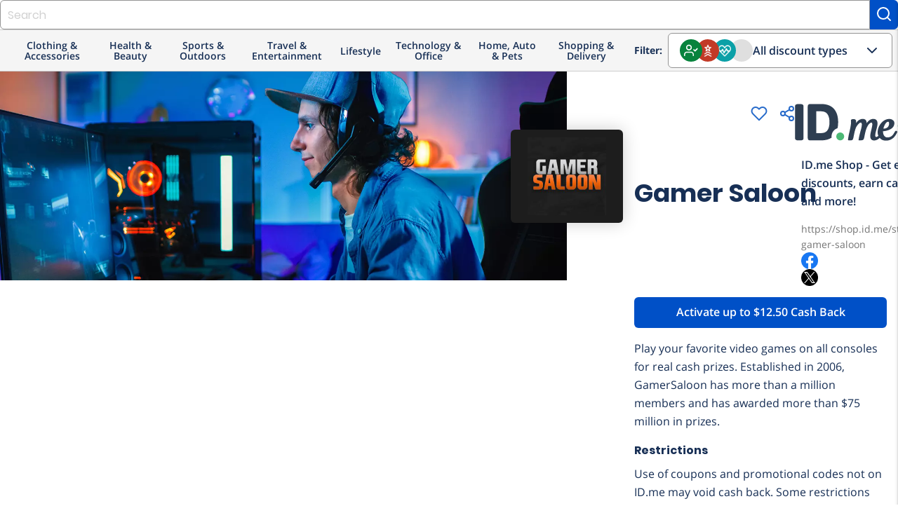

--- FILE ---
content_type: text/html; charset=utf-8
request_url: https://shop.id.me/stores/4910-gamer-saloon
body_size: 19998
content:
<!DOCTYPE html>
<!--[if lte IE 9]> <html class="lte-ie9" lang="en"> <![endif]-->
<!--[if gt IE 9]><!--><html lang='en'><!--<![endif]-->
<head>
<script src="https://assets.id.me/cookie-consent/2.2.0/cookie-consent.js"></script>
<script src="https://cmp.osano.com/169xSgULXz9kiBavZ/d70125fc-3395-4015-a06a-54a0965d69af/osano.js"></script>
<title itemprop='name'>
Gamer Saloon Discounts and Cash Back for Everyone | ID.me Shop
</title>
<script src="https://www.dwin2.com/pub.213861.min.js"></script>
<meta charset='utf-8'>
<meta content='IE=edge' http-equiv='X-UA-Compatible'>
<meta content='width=device-width, initial-scale=1, shrink-to-fit=no' name='viewport'>
<meta content='' name='keywords'>
<meta content='Play your favorite video games on all consoles for real cash prizes. Established in 2006, GamerSaloon has more than a million members and has awarded more than $75 million in prizes.' name='description'>

<link href='https://shop.id.me/stores/4910-gamer-saloon' rel='canonical'>


<script type='application/ld+json'>
{"@context":"https://schema.org","@type":"Organization","@id":"https://shop.id.me/stores/4910-gamer-saloon","description":"Play your favorite video games on all consoles for real cash prizes. Established in 2006, GamerSaloon has more than a million members and has awarded more than $75 million in prizes.","name":"Discounts on Gamer Saloon","image":"https://idme-marketplace.s3.amazonaws.com/e14n22ol1c5evyxgtam0eogs1kl8","hasOfferCatalog":{"@type":"OfferCatalog","itemListOrder":"ItemListOrderAscending","numberOfItems":24,"itemListElement":[{"@type":"ListItem","position":1,"item":{"@type":"Offer","@id":"2581991","category":"Department","priceCurrency":"USD","name":"Win 1 Match, Win $10.","priceValidUntil":"2021-11-11T13:25:00.000-05:00"}},{"@type":"ListItem","position":2,"item":{"@type":"Offer","@id":"2581992","category":"Department","priceCurrency":"USD","name":"Receive Up to a 200% Bonus on Your First Deposit.","priceValidUntil":"2021-11-11T13:21:00.000-05:00"}},{"@type":"ListItem","position":3,"item":{"@type":"Offer","@id":"3183778","category":"Department","priceCurrency":"USD","name":"Earn Up to a 200% Deposit Bonus on Your First Deposit.","priceValidUntil":"2023-10-31T14:53:00.000-04:00"}},{"@type":"ListItem","position":4,"item":{"@type":"Offer","@id":"2583420","category":"Department","priceCurrency":"USD","name":"Shop Memorial Day Deals.","priceValidUntil":"2021-06-01T16:21:00.000-04:00"}},{"@type":"ListItem","position":5,"item":{"@type":"Offer","@id":"2606338","category":"Department","priceCurrency":"USD","name":"Shop Father's Day Deals.","priceValidUntil":"2021-06-21T19:42:00.000-04:00"}},{"@type":"ListItem","position":6,"item":{"@type":"Offer","@id":"2621640","category":"Department","priceCurrency":"USD","name":"Shop 4th of July Deals.","priceValidUntil":"2021-07-05T15:16:00.000-04:00"}},{"@type":"ListItem","position":7,"item":{"@type":"Offer","@id":"2960682","category":"Department","priceCurrency":"USD","name":"Join a Free match on us! Win 1 match, win $10!","priceValidUntil":null}},{"@type":"ListItem","position":8,"item":{"@type":"Offer","@id":"2960681","category":"Department","priceCurrency":"USD","name":"1-Free month of Premium Membership","priceValidUntil":null}},{"@type":"ListItem","position":9,"item":{"@type":"Offer","@id":"3511863","category":"Department","priceCurrency":"USD","name":"Enjoy Video Games and Tournaments.","priceValidUntil":"2050-12-31T18:59:59.000-05:00"}}]}}
</script>

<meta content='ID.me' property='og:site_name'>
<meta content='website' property='og:type'>
<meta content='https://shop.id.me/stores/4910-gamer-saloon' property='og:url'>
<meta content='ID.me' property='twitter:site'>
<meta content='summary_large_image' property='twitter:card'>
<meta content='ID.me Shop offers at Gamer Saloon' property='og:title'>
<meta content='https://idme-marketplace.s3.amazonaws.com/7mgpqy4lpx5xcgzh7v6btfx9izgm' property='og:image'>
<meta content='See our exclusive discount offers at Gamer Saloon' property='og:description'>
<meta content='ID.me Shop offers at Gamer Saloon' property='twitter:title'>
<meta content='See our exclusive discount offers at Gamer Saloon' property='twitter:description'>
<meta content='https://idme-marketplace.s3.amazonaws.com/7mgpqy4lpx5xcgzh7v6btfx9izgm' property='twitter:image'>
<link href='https://idme-marketplace.s3.amazonaws.com/e14n22ol1c5evyxgtam0eogs1kl8' rel='image_src'>

<link rel="icon" type="image/png" href="/assets/icons/favicon-shop/favicon-2da27ad7f10f615042bd04586047357cf5a7337cff47a916b688f7e18c2435fa.ico" />
<link rel="apple-touch-icon-precomposed" type="image/x-icon" href="/assets/icons/favicon-shop/apple-touch-icon-57x57-6d29e322d61c704065fbaba8417dfb4ac0dedfbc3820903d53aa796b4a45c420.png" sizes="57x57" />
<link rel="apple-touch-icon-precomposed" type="image/x-icon" href="/assets/icons/favicon-shop/apple-touch-icon-72x72-4a1e1d41286e68e7f6598e04054802e50ead3729af00e6b86f81cce646f3db8a.png" sizes="72x72" />
<link rel="apple-touch-icon-precomposed" type="image/x-icon" href="/assets/icons/favicon-shop/apple-touch-icon-114x114-63852090d49b1db0ed0afd45b71a0c804d223963095b74dda8b1bdbc9fba1feb.png" sizes="114x114" />
<link rel="apple-touch-icon-precomposed" type="image/x-icon" href="/assets/icons/favicon-shop/apple-touch-icon-120x120-918f621300c76f7d39b28952e21f5f3fe5464399b6a6e4bcc7cb6b87e55eb34a.png" sizes="120x120" />
<link rel="apple-touch-icon-precomposed" type="image/x-icon" href="/assets/icons/favicon-shop/apple-touch-icon-152x152-832cdc3041c1717555ebbe762ef451fb927dd4756cb61d683e8b7a58982b55f1.png" sizes="152x152" />
<link rel="apple-touch-icon-precomposed" type="image/x-icon" href="/assets/icons/favicon-shop/apple-touch-icon-180x180-874259a1c74d2b65605f9ac797beef2dce205aaa6ec83d641bf2c13357eb11c1.png" sizes="180x180" />
<link rel="apple-touch-icon-precomposed" type="image/x-icon" href="/assets/icons/favicon-shop/apple-touch-icon-114x114-63852090d49b1db0ed0afd45b71a0c804d223963095b74dda8b1bdbc9fba1feb.png" />
<link rel="apple-touch-icon" type="image/x-icon" href="/assets/icons/favicon-shop/apple-touch-icon-114x114-63852090d49b1db0ed0afd45b71a0c804d223963095b74dda8b1bdbc9fba1feb.png" />

<script>
  window._sf_startpt = (new Date()).getTime();
  
  window.zESettings = {
    webWidget: {
      zIndex: 50
    }
  };
  
  window.settings = {
    google: {
      account: ""
    },
  
    ga4_measurement_id: "G-684ZXW8HVT",
    ga4_debug_mode: false,
  
    marketo: {
      account: "801-JLS-289"
    },
  
    search_id: "",
  
    zendesk_chat: {
      key: "22fb9205-0748-40d7-8eb1-c964afe88d06"
    },
  
    hybrid: "false",
  };
  
  window.current_user = JSON.parse('{"group":"unauthenticated","experiment_flag":"gro_shop_homepage_subscriptions","experiment_group":"control"}');
</script>

<meta name="csrf-param" content="authenticity_token" />
<meta name="csrf-token" content="WItygfp8A-1Gvse0mteQEuCdr-b9NPeTSk_R0uNfBozW_vR9htyISTfxKt9e7vSZFlR8VxH90Er2gBo6sYa3Ww" />
<link rel="stylesheet" href="/assets/global-58e3b82b94f05b5d81313609fddbe2fee2bf05b7891f891e1da736a2b19f5497.css" media="screen" />
<script src="/assets/head-7b245ea0116315535bd49859f9e76108719b4d33829d188ca808afa278fd371f.js"></script>
<!-- google analytics 4 gtag -->
<script src="https://www.googletagmanager.com/gtag/js?id=G-684ZXW8HVT" async="async"></script>
<script src="/assets/analytics/ga4-f85f896f33b72f95f65a374ad7f6c0452fd6345efe48294ee6750f8047a1aac8.js"></script>
<!-- marketo -->
<script src="/assets/analytics/marketo-1c367c8ad94dc4d9d3173a877a21bb00c80b51ec7ce5967e88f2cc0de9a55877.js"></script>
<script src="https://cdn.bizible.com/scripts/bizible.js" async="async"></script>
<link href='https://munchkin.marketo.net' rel='preconnect'>
<script src="/assets/application-6c88e2554938e8d691210245184e035282ef11a677038d191af3404742184a97.js"></script>
<script src="/assets/packs/js/runtime-0a8f444bd87b3e89b3b1.js"></script>
<script src="/assets/packs/js/polyfills-f4e22eb80a9362e54f33.js"></script>
<script src="/assets/packs/js/application-c0404c1f7e0e7edc1bef.js"></script>
<script src="/assets/packs/js/511-c39952bf22388d4ed8e5.js"></script>
<script src="/assets/packs/js/500-56f3dfc21fe31a2ffe44.js"></script>
<script src="/assets/packs/js/281-1f681ebfb5a97c8727f7.js"></script>
<script src="/assets/packs/js/732-4a98289be3d3ad345f32.js"></script>
<script src="/assets/packs/js/components-800cbe73aec5b8fe2209.js"></script>
</head>
<body class='preload logged-out'>
<div class='wallet-wrap'>
<div class='wallet-content'>
<main>
<div class='site-wrapper'>
<header class='header'>
<idme-global-nav helpCenterHref='https://help.id.me' logOutAuthenticityToken='pxjpFhIX8UuVIqfXovTWu3AlWboTZ33N2mRXzW9IrwcpbW_qbrd67-RtSrxmzbIwhuyKC_-uWhRmq5wlPZEe0A' logOutHref='/session' logOutMethod='delete' logoHref='https://id.me' myAccountHref='https://account.id.me' navTitle='Global' registerLinkHref='/account/new' signInHref='/session/new' userEmail='' userName=''>
<idme-nav-item current='true' href='https://shop.id.me' text='Shop'></idme-nav-item>
<idme-nav-item href='https://id.me/government?utm_campaign=B2C&amp;utm_medium=web&amp;utm_source=nav_menu' text='Government'></idme-nav-item>
<idme-nav-item href='https://rx.id.me?&amp;utm_campaign=B2C&amp;utm_source=nav_menu&amp;utm_medium=web' text='Rx'></idme-nav-item>
<idme-nav-item href='https://id.me/jobshub?utm_campaign=B2C&amp;utm_medium=web&amp;utm_source=nav_menu' text='Jobs'></idme-nav-item>
</idme-global-nav>
<idme-interior-nav brandHref='https://shop.id.me' brandName='SHOP' navTitle='Site'>
<div class='site-search desktop-only'>
<form class="site-search-form" data-event-name="search_submit" data-event-params="{&quot;label&quot;:null}" data-trigger="submit" action="/offers" accept-charset="UTF-8" method="get"><input name="utf8" type="hidden" value="&#x2713;" autocomplete="off" /><input type="search" name="q" id="q" autocomplete="off" class="form-control browser-default" placeholder="Search" />
<button class='button -alt' type='submit'>
<svg aria-label='Search' class='feather-icon' fill='none' height='24' role='img' stroke='currentColor' stroke-linecap='round' stroke-linejoin='round' stroke-width='2' width='24'>
<title>Search</title>
<use xlink:href='https://shop.id.me/assets/icons/feather-sprite-cc766207bb20e0ccb16f4c4ed14424e265aa37f4d311dc368c5774c6412d9665.svg#search'></use>
</svg>

</button>
<div class='search-suggest'>
<ul class='search-results'></ul>
</div>
</form></div>

<idme-link class='sidenav-trigger' data-target='sidenav' href='#' size='small' slot='mobileMenuIcon' variant='cta'>
<idme-icon color='sapphire' label='Interior Navigation Menu' name='menu' slot='leadingIcon'></idme-icon>
</idme-link>
<idme-link href='/welcome' slot='navItem' text='About Shop'>
<idme-icon color='sapphire' name='info' slot='leadingIcon'></idme-icon>
</idme-link>
<idme-link href='/saved' slot='navItem' text='Saved'>
<idme-icon color='sapphire' name='heart' slot='leadingIcon'></idme-icon>
</idme-link>
</idme-interior-nav>

<nav aria-label='Main Navigation' class='header-nav m_desktop_nav'>
<div class='header-nav-bottom_row'>
<div class='desktop_nav-departments'>
<ul class='desktop_nav-departments-list'>
<li class='desktop_nav-departments-category' data-component='Components.CategoryMenu'>
<div class='dropdown_title'>
Clothing &amp; Accessories
<div class='category-dropdown'>
<div class='category-list'>
<a data-component="Shared.IDmeEvent" data-event-name="menu_category_click" data-event-params="{&quot;category_slug&quot;:&quot;shoes&quot;}" data-trigger="click" data-target="shoes" data-hover="hover" href="/categories/shoes/groups?group_uids%5B%5D=military&amp;group_uids%5B%5D=nurse&amp;group_uids%5B%5D=responder&amp;group_uids%5B%5D=teacher&amp;group_uids%5B%5D=government&amp;group_uids%5B%5D=medical&amp;group_uids%5B%5D=student&amp;group_uids%5B%5D=alumni&amp;group_uids%5B%5D=all-members&amp;sort=popular"><div class='category' data-trigger-category='shoes'>
<span class='category-label'>Shoes</span>
<div class='expand-icon'>
<svg aria-label='Expand' class='feather-icon' fill='none' height='24' role='img' stroke='currentColor' stroke-linecap='round' stroke-linejoin='round' stroke-width='2' width='24'>
<title>Expand</title>
<use xlink:href='https://shop.id.me/assets/icons/feather-sprite-cc766207bb20e0ccb16f4c4ed14424e265aa37f4d311dc368c5774c6412d9665.svg#chevron-right'></use>
</svg>

</div>
</div>
</a><a data-component="Shared.IDmeEvent" data-event-name="menu_category_click" data-event-params="{&quot;category_slug&quot;:&quot;mens-clothing&quot;}" data-trigger="click" data-target="mens-clothing" data-hover="hover" href="/categories/mens-clothing/groups?group_uids%5B%5D=military&amp;group_uids%5B%5D=nurse&amp;group_uids%5B%5D=responder&amp;group_uids%5B%5D=teacher&amp;group_uids%5B%5D=government&amp;group_uids%5B%5D=medical&amp;group_uids%5B%5D=student&amp;group_uids%5B%5D=alumni&amp;group_uids%5B%5D=all-members&amp;sort=popular"><div class='category' data-trigger-category='mens-clothing'>
<span class='category-label'>Men&#39;s Clothing</span>
<div class='expand-icon'>
<svg aria-label='Expand' class='feather-icon' fill='none' height='24' role='img' stroke='currentColor' stroke-linecap='round' stroke-linejoin='round' stroke-width='2' width='24'>
<title>Expand</title>
<use xlink:href='https://shop.id.me/assets/icons/feather-sprite-cc766207bb20e0ccb16f4c4ed14424e265aa37f4d311dc368c5774c6412d9665.svg#chevron-right'></use>
</svg>

</div>
</div>
</a><a data-component="Shared.IDmeEvent" data-event-name="menu_category_click" data-event-params="{&quot;category_slug&quot;:&quot;bags&quot;}" data-trigger="click" data-target="bags" data-hover="hover" href="/categories/bags/groups?group_uids%5B%5D=military&amp;group_uids%5B%5D=nurse&amp;group_uids%5B%5D=responder&amp;group_uids%5B%5D=teacher&amp;group_uids%5B%5D=government&amp;group_uids%5B%5D=medical&amp;group_uids%5B%5D=student&amp;group_uids%5B%5D=alumni&amp;group_uids%5B%5D=all-members&amp;sort=popular"><div class='category' data-trigger-category='bags'>
<span class='category-label'>Bags</span>
<div class='expand-icon'>
<svg aria-label='Expand' class='feather-icon' fill='none' height='24' role='img' stroke='currentColor' stroke-linecap='round' stroke-linejoin='round' stroke-width='2' width='24'>
<title>Expand</title>
<use xlink:href='https://shop.id.me/assets/icons/feather-sprite-cc766207bb20e0ccb16f4c4ed14424e265aa37f4d311dc368c5774c6412d9665.svg#chevron-right'></use>
</svg>

</div>
</div>
</a><a data-component="Shared.IDmeEvent" data-event-name="menu_category_click" data-event-params="{&quot;category_slug&quot;:&quot;eyewear&quot;}" data-trigger="click" data-target="eyewear" data-hover="hover" href="/categories/eyewear/groups?group_uids%5B%5D=military&amp;group_uids%5B%5D=nurse&amp;group_uids%5B%5D=responder&amp;group_uids%5B%5D=teacher&amp;group_uids%5B%5D=government&amp;group_uids%5B%5D=medical&amp;group_uids%5B%5D=student&amp;group_uids%5B%5D=alumni&amp;group_uids%5B%5D=all-members&amp;sort=popular"><div class='category' data-trigger-category='eyewear'>
<span class='category-label'>Eyewear</span>
<div class='expand-icon'>
<svg aria-label='Expand' class='feather-icon' fill='none' height='24' role='img' stroke='currentColor' stroke-linecap='round' stroke-linejoin='round' stroke-width='2' width='24'>
<title>Expand</title>
<use xlink:href='https://shop.id.me/assets/icons/feather-sprite-cc766207bb20e0ccb16f4c4ed14424e265aa37f4d311dc368c5774c6412d9665.svg#chevron-right'></use>
</svg>

</div>
</div>
</a><a data-component="Shared.IDmeEvent" data-event-name="menu_category_click" data-event-params="{&quot;category_slug&quot;:&quot;womens-clothing&quot;}" data-trigger="click" data-target="womens-clothing" data-hover="hover" href="/categories/womens-clothing/groups?group_uids%5B%5D=military&amp;group_uids%5B%5D=nurse&amp;group_uids%5B%5D=responder&amp;group_uids%5B%5D=teacher&amp;group_uids%5B%5D=government&amp;group_uids%5B%5D=medical&amp;group_uids%5B%5D=student&amp;group_uids%5B%5D=alumni&amp;group_uids%5B%5D=all-members&amp;sort=popular"><div class='category' data-trigger-category='womens-clothing'>
<span class='category-label'>Women&#39;s Clothing</span>
<div class='expand-icon'>
<svg aria-label='Expand' class='feather-icon' fill='none' height='24' role='img' stroke='currentColor' stroke-linecap='round' stroke-linejoin='round' stroke-width='2' width='24'>
<title>Expand</title>
<use xlink:href='https://shop.id.me/assets/icons/feather-sprite-cc766207bb20e0ccb16f4c4ed14424e265aa37f4d311dc368c5774c6412d9665.svg#chevron-right'></use>
</svg>

</div>
</div>
</a><a data-component="Shared.IDmeEvent" data-event-name="menu_category_click" data-event-params="{&quot;category_slug&quot;:&quot;jewelry&quot;}" data-trigger="click" data-target="jewelry" data-hover="hover" href="/categories/jewelry/groups?group_uids%5B%5D=military&amp;group_uids%5B%5D=nurse&amp;group_uids%5B%5D=responder&amp;group_uids%5B%5D=teacher&amp;group_uids%5B%5D=government&amp;group_uids%5B%5D=medical&amp;group_uids%5B%5D=student&amp;group_uids%5B%5D=alumni&amp;group_uids%5B%5D=all-members&amp;sort=popular"><div class='category' data-trigger-category='jewelry'>
<span class='category-label'>Jewelry &amp; Watches</span>
<div class='expand-icon'>
<svg aria-label='Expand' class='feather-icon' fill='none' height='24' role='img' stroke='currentColor' stroke-linecap='round' stroke-linejoin='round' stroke-width='2' width='24'>
<title>Expand</title>
<use xlink:href='https://shop.id.me/assets/icons/feather-sprite-cc766207bb20e0ccb16f4c4ed14424e265aa37f4d311dc368c5774c6412d9665.svg#chevron-right'></use>
</svg>

</div>
</div>
</a><a data-component="Shared.IDmeEvent" data-event-name="menu_category_click" data-event-params="{&quot;category_slug&quot;:&quot;accessories&quot;}" data-trigger="click" data-target="accessories" data-hover="hover" href="/categories/accessories/groups?group_uids%5B%5D=military&amp;group_uids%5B%5D=nurse&amp;group_uids%5B%5D=responder&amp;group_uids%5B%5D=teacher&amp;group_uids%5B%5D=government&amp;group_uids%5B%5D=medical&amp;group_uids%5B%5D=student&amp;group_uids%5B%5D=alumni&amp;group_uids%5B%5D=all-members&amp;sort=popular"><div class='category' data-trigger-category='accessories'>
<span class='category-label'>Accessories</span>
<div class='expand-icon'>
<svg aria-label='Expand' class='feather-icon' fill='none' height='24' role='img' stroke='currentColor' stroke-linecap='round' stroke-linejoin='round' stroke-width='2' width='24'>
<title>Expand</title>
<use xlink:href='https://shop.id.me/assets/icons/feather-sprite-cc766207bb20e0ccb16f4c4ed14424e265aa37f4d311dc368c5774c6412d9665.svg#chevron-right'></use>
</svg>

</div>
</div>
</a><a data-component="Shared.IDmeEvent" data-event-name="menu_category_click" data-event-params="{&quot;category_slug&quot;:&quot;baby&quot;}" data-trigger="click" data-target="baby" data-hover="hover" href="/categories/baby/groups?group_uids%5B%5D=military&amp;group_uids%5B%5D=nurse&amp;group_uids%5B%5D=responder&amp;group_uids%5B%5D=teacher&amp;group_uids%5B%5D=government&amp;group_uids%5B%5D=medical&amp;group_uids%5B%5D=student&amp;group_uids%5B%5D=alumni&amp;group_uids%5B%5D=all-members&amp;sort=popular"><div class='category' data-trigger-category='baby'>
<span class='category-label'>Baby</span>
</div>
</a><a data-component="Shared.IDmeEvent" data-event-name="menu_category_click" data-event-params="{&quot;category_slug&quot;:&quot;maternity&quot;}" data-trigger="click" data-target="maternity" data-hover="hover" href="/categories/maternity/groups?group_uids%5B%5D=military&amp;group_uids%5B%5D=nurse&amp;group_uids%5B%5D=responder&amp;group_uids%5B%5D=teacher&amp;group_uids%5B%5D=government&amp;group_uids%5B%5D=medical&amp;group_uids%5B%5D=student&amp;group_uids%5B%5D=alumni&amp;group_uids%5B%5D=all-members&amp;sort=popular"><div class='category' data-trigger-category='maternity'>
<span class='category-label'>Maternity</span>
</div>
</a><a data-component="Shared.IDmeEvent" data-event-name="menu_category_click" data-event-params="{&quot;category_slug&quot;:&quot;kids&quot;}" data-trigger="click" data-target="kids" data-hover="hover" href="/categories/kids/groups?group_uids%5B%5D=military&amp;group_uids%5B%5D=nurse&amp;group_uids%5B%5D=responder&amp;group_uids%5B%5D=teacher&amp;group_uids%5B%5D=government&amp;group_uids%5B%5D=medical&amp;group_uids%5B%5D=student&amp;group_uids%5B%5D=alumni&amp;group_uids%5B%5D=all-members&amp;sort=popular"><div class='category' data-trigger-category='kids'>
<span class='category-label'>Kids</span>
</div>
</a></div>
<div class='subcategory-list'>
<a data-component="Shared.IDmeEvent" data-event-name="menu_category_click" data-event-params="{&quot;category_slug&quot;:&quot;mens-shoes&quot;}" data-trigger="click" data-target="mens-shoes" data-hover="hover" href="/categories/mens-shoes/groups?group_uids%5B%5D=military&amp;group_uids%5B%5D=nurse&amp;group_uids%5B%5D=responder&amp;group_uids%5B%5D=teacher&amp;group_uids%5B%5D=government&amp;group_uids%5B%5D=medical&amp;group_uids%5B%5D=student&amp;group_uids%5B%5D=alumni&amp;group_uids%5B%5D=all-members&amp;sort=popular"><div class='subcategory' data-for-category='shoes'>
<span class='category-label'>Men&#39;s Shoes</span>
</div>
</a><a data-component="Shared.IDmeEvent" data-event-name="menu_category_click" data-event-params="{&quot;category_slug&quot;:&quot;womens-shoes&quot;}" data-trigger="click" data-target="womens-shoes" data-hover="hover" href="/categories/womens-shoes/groups?group_uids%5B%5D=military&amp;group_uids%5B%5D=nurse&amp;group_uids%5B%5D=responder&amp;group_uids%5B%5D=teacher&amp;group_uids%5B%5D=government&amp;group_uids%5B%5D=medical&amp;group_uids%5B%5D=student&amp;group_uids%5B%5D=alumni&amp;group_uids%5B%5D=all-members&amp;sort=popular"><div class='subcategory' data-for-category='shoes'>
<span class='category-label'>Women&#39;s Shoes</span>
</div>
</a><a data-component="Shared.IDmeEvent" data-event-name="menu_category_click" data-event-params="{&quot;category_slug&quot;:&quot;kids-shoes&quot;}" data-trigger="click" data-target="kids-shoes" data-hover="hover" href="/categories/kids-shoes/groups?group_uids%5B%5D=military&amp;group_uids%5B%5D=nurse&amp;group_uids%5B%5D=responder&amp;group_uids%5B%5D=teacher&amp;group_uids%5B%5D=government&amp;group_uids%5B%5D=medical&amp;group_uids%5B%5D=student&amp;group_uids%5B%5D=alumni&amp;group_uids%5B%5D=all-members&amp;sort=popular"><div class='subcategory' data-for-category='shoes'>
<span class='category-label'>Kid&#39;s Shoes</span>
</div>
</a><a data-component="Shared.IDmeEvent" data-event-name="menu_category_click" data-event-params="{&quot;category_slug&quot;:&quot;mens-outerwear&quot;}" data-trigger="click" data-target="mens-outerwear" data-hover="hover" href="/categories/mens-outerwear/groups?group_uids%5B%5D=military&amp;group_uids%5B%5D=nurse&amp;group_uids%5B%5D=responder&amp;group_uids%5B%5D=teacher&amp;group_uids%5B%5D=government&amp;group_uids%5B%5D=medical&amp;group_uids%5B%5D=student&amp;group_uids%5B%5D=alumni&amp;group_uids%5B%5D=all-members&amp;sort=popular"><div class='subcategory' data-for-category='mens-clothing'>
<span class='category-label'>Men&#39;s Outerwear</span>
</div>
</a><a data-component="Shared.IDmeEvent" data-event-name="menu_category_click" data-event-params="{&quot;category_slug&quot;:&quot;mens-pants&quot;}" data-trigger="click" data-target="mens-pants" data-hover="hover" href="/categories/mens-pants/groups?group_uids%5B%5D=military&amp;group_uids%5B%5D=nurse&amp;group_uids%5B%5D=responder&amp;group_uids%5B%5D=teacher&amp;group_uids%5B%5D=government&amp;group_uids%5B%5D=medical&amp;group_uids%5B%5D=student&amp;group_uids%5B%5D=alumni&amp;group_uids%5B%5D=all-members&amp;sort=popular"><div class='subcategory' data-for-category='mens-clothing'>
<span class='category-label'>Men&#39;s Pants</span>
</div>
</a><a data-component="Shared.IDmeEvent" data-event-name="menu_category_click" data-event-params="{&quot;category_slug&quot;:&quot;mens-shirts&quot;}" data-trigger="click" data-target="mens-shirts" data-hover="hover" href="/categories/mens-shirts/groups?group_uids%5B%5D=military&amp;group_uids%5B%5D=nurse&amp;group_uids%5B%5D=responder&amp;group_uids%5B%5D=teacher&amp;group_uids%5B%5D=government&amp;group_uids%5B%5D=medical&amp;group_uids%5B%5D=student&amp;group_uids%5B%5D=alumni&amp;group_uids%5B%5D=all-members&amp;sort=popular"><div class='subcategory' data-for-category='mens-clothing'>
<span class='category-label'>Men&#39;s Shirts</span>
</div>
</a><a data-component="Shared.IDmeEvent" data-event-name="menu_category_click" data-event-params="{&quot;category_slug&quot;:&quot;mens-underwear&quot;}" data-trigger="click" data-target="mens-underwear" data-hover="hover" href="/categories/mens-underwear/groups?group_uids%5B%5D=military&amp;group_uids%5B%5D=nurse&amp;group_uids%5B%5D=responder&amp;group_uids%5B%5D=teacher&amp;group_uids%5B%5D=government&amp;group_uids%5B%5D=medical&amp;group_uids%5B%5D=student&amp;group_uids%5B%5D=alumni&amp;group_uids%5B%5D=all-members&amp;sort=popular"><div class='subcategory' data-for-category='mens-clothing'>
<span class='category-label'>Men&#39;s Underwear</span>
</div>
</a><a data-component="Shared.IDmeEvent" data-event-name="menu_category_click" data-event-params="{&quot;category_slug&quot;:&quot;mens-suits&quot;}" data-trigger="click" data-target="mens-suits" data-hover="hover" href="/categories/mens-suits/groups?group_uids%5B%5D=military&amp;group_uids%5B%5D=nurse&amp;group_uids%5B%5D=responder&amp;group_uids%5B%5D=teacher&amp;group_uids%5B%5D=government&amp;group_uids%5B%5D=medical&amp;group_uids%5B%5D=student&amp;group_uids%5B%5D=alumni&amp;group_uids%5B%5D=all-members&amp;sort=popular"><div class='subcategory' data-for-category='mens-clothing'>
<span class='category-label'>Men&#39;s Suits</span>
</div>
</a><a data-component="Shared.IDmeEvent" data-event-name="menu_category_click" data-event-params="{&quot;category_slug&quot;:&quot;backpacks&quot;}" data-trigger="click" data-target="backpacks" data-hover="hover" href="/categories/backpacks/groups?group_uids%5B%5D=military&amp;group_uids%5B%5D=nurse&amp;group_uids%5B%5D=responder&amp;group_uids%5B%5D=teacher&amp;group_uids%5B%5D=government&amp;group_uids%5B%5D=medical&amp;group_uids%5B%5D=student&amp;group_uids%5B%5D=alumni&amp;group_uids%5B%5D=all-members&amp;sort=popular"><div class='subcategory' data-for-category='bags'>
<span class='category-label'>Backpacks</span>
</div>
</a><a data-component="Shared.IDmeEvent" data-event-name="menu_category_click" data-event-params="{&quot;category_slug&quot;:&quot;laptop-bags&quot;}" data-trigger="click" data-target="laptop-bags" data-hover="hover" href="/categories/laptop-bags/groups?group_uids%5B%5D=military&amp;group_uids%5B%5D=nurse&amp;group_uids%5B%5D=responder&amp;group_uids%5B%5D=teacher&amp;group_uids%5B%5D=government&amp;group_uids%5B%5D=medical&amp;group_uids%5B%5D=student&amp;group_uids%5B%5D=alumni&amp;group_uids%5B%5D=all-members&amp;sort=popular"><div class='subcategory' data-for-category='bags'>
<span class='category-label'>Laptop Bags</span>
</div>
</a><a data-component="Shared.IDmeEvent" data-event-name="menu_category_click" data-event-params="{&quot;category_slug&quot;:&quot;handbags&quot;}" data-trigger="click" data-target="handbags" data-hover="hover" href="/categories/handbags/groups?group_uids%5B%5D=military&amp;group_uids%5B%5D=nurse&amp;group_uids%5B%5D=responder&amp;group_uids%5B%5D=teacher&amp;group_uids%5B%5D=government&amp;group_uids%5B%5D=medical&amp;group_uids%5B%5D=student&amp;group_uids%5B%5D=alumni&amp;group_uids%5B%5D=all-members&amp;sort=popular"><div class='subcategory' data-for-category='bags'>
<span class='category-label'>Handbags</span>
</div>
</a><a data-component="Shared.IDmeEvent" data-event-name="menu_category_click" data-event-params="{&quot;category_slug&quot;:&quot;travel-bags&quot;}" data-trigger="click" data-target="travel-bags" data-hover="hover" href="/categories/travel-bags/groups?group_uids%5B%5D=military&amp;group_uids%5B%5D=nurse&amp;group_uids%5B%5D=responder&amp;group_uids%5B%5D=teacher&amp;group_uids%5B%5D=government&amp;group_uids%5B%5D=medical&amp;group_uids%5B%5D=student&amp;group_uids%5B%5D=alumni&amp;group_uids%5B%5D=all-members&amp;sort=popular"><div class='subcategory' data-for-category='bags'>
<span class='category-label'>Travel Bags</span>
</div>
</a><a data-component="Shared.IDmeEvent" data-event-name="menu_category_click" data-event-params="{&quot;category_slug&quot;:&quot;satchels&quot;}" data-trigger="click" data-target="satchels" data-hover="hover" href="/categories/satchels/groups?group_uids%5B%5D=military&amp;group_uids%5B%5D=nurse&amp;group_uids%5B%5D=responder&amp;group_uids%5B%5D=teacher&amp;group_uids%5B%5D=government&amp;group_uids%5B%5D=medical&amp;group_uids%5B%5D=student&amp;group_uids%5B%5D=alumni&amp;group_uids%5B%5D=all-members&amp;sort=popular"><div class='subcategory' data-for-category='bags'>
<span class='category-label'>Satchels</span>
</div>
</a><a data-component="Shared.IDmeEvent" data-event-name="menu_category_click" data-event-params="{&quot;category_slug&quot;:&quot;tote-bags&quot;}" data-trigger="click" data-target="tote-bags" data-hover="hover" href="/categories/tote-bags/groups?group_uids%5B%5D=military&amp;group_uids%5B%5D=nurse&amp;group_uids%5B%5D=responder&amp;group_uids%5B%5D=teacher&amp;group_uids%5B%5D=government&amp;group_uids%5B%5D=medical&amp;group_uids%5B%5D=student&amp;group_uids%5B%5D=alumni&amp;group_uids%5B%5D=all-members&amp;sort=popular"><div class='subcategory' data-for-category='bags'>
<span class='category-label'>Tote Bags</span>
</div>
</a><a data-component="Shared.IDmeEvent" data-event-name="menu_category_click" data-event-params="{&quot;category_slug&quot;:&quot;glasses&quot;}" data-trigger="click" data-target="glasses" data-hover="hover" href="/categories/glasses/groups?group_uids%5B%5D=military&amp;group_uids%5B%5D=nurse&amp;group_uids%5B%5D=responder&amp;group_uids%5B%5D=teacher&amp;group_uids%5B%5D=government&amp;group_uids%5B%5D=medical&amp;group_uids%5B%5D=student&amp;group_uids%5B%5D=alumni&amp;group_uids%5B%5D=all-members&amp;sort=popular"><div class='subcategory' data-for-category='eyewear'>
<span class='category-label'>Glasses</span>
</div>
</a><a data-component="Shared.IDmeEvent" data-event-name="menu_category_click" data-event-params="{&quot;category_slug&quot;:&quot;sunglasses&quot;}" data-trigger="click" data-target="sunglasses" data-hover="hover" href="/categories/sunglasses/groups?group_uids%5B%5D=military&amp;group_uids%5B%5D=nurse&amp;group_uids%5B%5D=responder&amp;group_uids%5B%5D=teacher&amp;group_uids%5B%5D=government&amp;group_uids%5B%5D=medical&amp;group_uids%5B%5D=student&amp;group_uids%5B%5D=alumni&amp;group_uids%5B%5D=all-members&amp;sort=popular"><div class='subcategory' data-for-category='eyewear'>
<span class='category-label'>Sunglasses</span>
</div>
</a><a data-component="Shared.IDmeEvent" data-event-name="menu_category_click" data-event-params="{&quot;category_slug&quot;:&quot;womens-outerwear&quot;}" data-trigger="click" data-target="womens-outerwear" data-hover="hover" href="/categories/womens-outerwear/groups?group_uids%5B%5D=military&amp;group_uids%5B%5D=nurse&amp;group_uids%5B%5D=responder&amp;group_uids%5B%5D=teacher&amp;group_uids%5B%5D=government&amp;group_uids%5B%5D=medical&amp;group_uids%5B%5D=student&amp;group_uids%5B%5D=alumni&amp;group_uids%5B%5D=all-members&amp;sort=popular"><div class='subcategory' data-for-category='womens-clothing'>
<span class='category-label'>Women&#39;s Outerwear</span>
</div>
</a><a data-component="Shared.IDmeEvent" data-event-name="menu_category_click" data-event-params="{&quot;category_slug&quot;:&quot;womens-pants&quot;}" data-trigger="click" data-target="womens-pants" data-hover="hover" href="/categories/womens-pants/groups?group_uids%5B%5D=military&amp;group_uids%5B%5D=nurse&amp;group_uids%5B%5D=responder&amp;group_uids%5B%5D=teacher&amp;group_uids%5B%5D=government&amp;group_uids%5B%5D=medical&amp;group_uids%5B%5D=student&amp;group_uids%5B%5D=alumni&amp;group_uids%5B%5D=all-members&amp;sort=popular"><div class='subcategory' data-for-category='womens-clothing'>
<span class='category-label'>Women&#39;s Pants</span>
</div>
</a><a data-component="Shared.IDmeEvent" data-event-name="menu_category_click" data-event-params="{&quot;category_slug&quot;:&quot;womens-shirts&quot;}" data-trigger="click" data-target="womens-shirts" data-hover="hover" href="/categories/womens-shirts/groups?group_uids%5B%5D=military&amp;group_uids%5B%5D=nurse&amp;group_uids%5B%5D=responder&amp;group_uids%5B%5D=teacher&amp;group_uids%5B%5D=government&amp;group_uids%5B%5D=medical&amp;group_uids%5B%5D=student&amp;group_uids%5B%5D=alumni&amp;group_uids%5B%5D=all-members&amp;sort=popular"><div class='subcategory' data-for-category='womens-clothing'>
<span class='category-label'>Women&#39;s Shirts</span>
</div>
</a><a data-component="Shared.IDmeEvent" data-event-name="menu_category_click" data-event-params="{&quot;category_slug&quot;:&quot;womens-underwear&quot;}" data-trigger="click" data-target="womens-underwear" data-hover="hover" href="/categories/womens-underwear/groups?group_uids%5B%5D=military&amp;group_uids%5B%5D=nurse&amp;group_uids%5B%5D=responder&amp;group_uids%5B%5D=teacher&amp;group_uids%5B%5D=government&amp;group_uids%5B%5D=medical&amp;group_uids%5B%5D=student&amp;group_uids%5B%5D=alumni&amp;group_uids%5B%5D=all-members&amp;sort=popular"><div class='subcategory' data-for-category='womens-clothing'>
<span class='category-label'>Women&#39;s Underwear</span>
</div>
</a><a data-component="Shared.IDmeEvent" data-event-name="menu_category_click" data-event-params="{&quot;category_slug&quot;:&quot;womens-suits&quot;}" data-trigger="click" data-target="womens-suits" data-hover="hover" href="/categories/womens-suits/groups?group_uids%5B%5D=military&amp;group_uids%5B%5D=nurse&amp;group_uids%5B%5D=responder&amp;group_uids%5B%5D=teacher&amp;group_uids%5B%5D=government&amp;group_uids%5B%5D=medical&amp;group_uids%5B%5D=student&amp;group_uids%5B%5D=alumni&amp;group_uids%5B%5D=all-members&amp;sort=popular"><div class='subcategory' data-for-category='womens-clothing'>
<span class='category-label'>Women&#39;s Suits</span>
</div>
</a><a data-component="Shared.IDmeEvent" data-event-name="menu_category_click" data-event-params="{&quot;category_slug&quot;:&quot;mens-watches&quot;}" data-trigger="click" data-target="mens-watches" data-hover="hover" href="/categories/mens-watches/groups?group_uids%5B%5D=military&amp;group_uids%5B%5D=nurse&amp;group_uids%5B%5D=responder&amp;group_uids%5B%5D=teacher&amp;group_uids%5B%5D=government&amp;group_uids%5B%5D=medical&amp;group_uids%5B%5D=student&amp;group_uids%5B%5D=alumni&amp;group_uids%5B%5D=all-members&amp;sort=popular"><div class='subcategory' data-for-category='jewelry'>
<span class='category-label'>Men&#39;s Watches</span>
</div>
</a><a data-component="Shared.IDmeEvent" data-event-name="menu_category_click" data-event-params="{&quot;category_slug&quot;:&quot;mens-jewelry&quot;}" data-trigger="click" data-target="mens-jewelry" data-hover="hover" href="/categories/mens-jewelry/groups?group_uids%5B%5D=military&amp;group_uids%5B%5D=nurse&amp;group_uids%5B%5D=responder&amp;group_uids%5B%5D=teacher&amp;group_uids%5B%5D=government&amp;group_uids%5B%5D=medical&amp;group_uids%5B%5D=student&amp;group_uids%5B%5D=alumni&amp;group_uids%5B%5D=all-members&amp;sort=popular"><div class='subcategory' data-for-category='jewelry'>
<span class='category-label'>Men&#39;s Jewelry</span>
</div>
</a><a data-component="Shared.IDmeEvent" data-event-name="menu_category_click" data-event-params="{&quot;category_slug&quot;:&quot;womens-jewelry&quot;}" data-trigger="click" data-target="womens-jewelry" data-hover="hover" href="/categories/womens-jewelry/groups?group_uids%5B%5D=military&amp;group_uids%5B%5D=nurse&amp;group_uids%5B%5D=responder&amp;group_uids%5B%5D=teacher&amp;group_uids%5B%5D=government&amp;group_uids%5B%5D=medical&amp;group_uids%5B%5D=student&amp;group_uids%5B%5D=alumni&amp;group_uids%5B%5D=all-members&amp;sort=popular"><div class='subcategory' data-for-category='jewelry'>
<span class='category-label'>Women&#39;s Jewelry</span>
</div>
</a><a data-component="Shared.IDmeEvent" data-event-name="menu_category_click" data-event-params="{&quot;category_slug&quot;:&quot;womens-watches&quot;}" data-trigger="click" data-target="womens-watches" data-hover="hover" href="/categories/womens-watches/groups?group_uids%5B%5D=military&amp;group_uids%5B%5D=nurse&amp;group_uids%5B%5D=responder&amp;group_uids%5B%5D=teacher&amp;group_uids%5B%5D=government&amp;group_uids%5B%5D=medical&amp;group_uids%5B%5D=student&amp;group_uids%5B%5D=alumni&amp;group_uids%5B%5D=all-members&amp;sort=popular"><div class='subcategory' data-for-category='jewelry'>
<span class='category-label'>Women&#39;s Watches</span>
</div>
</a><a data-component="Shared.IDmeEvent" data-event-name="menu_category_click" data-event-params="{&quot;category_slug&quot;:&quot;mens-accessories&quot;}" data-trigger="click" data-target="mens-accessories" data-hover="hover" href="/categories/mens-accessories/groups?group_uids%5B%5D=military&amp;group_uids%5B%5D=nurse&amp;group_uids%5B%5D=responder&amp;group_uids%5B%5D=teacher&amp;group_uids%5B%5D=government&amp;group_uids%5B%5D=medical&amp;group_uids%5B%5D=student&amp;group_uids%5B%5D=alumni&amp;group_uids%5B%5D=all-members&amp;sort=popular"><div class='subcategory' data-for-category='accessories'>
<span class='category-label'>Men&#39;s Accessories</span>
</div>
</a><a data-component="Shared.IDmeEvent" data-event-name="menu_category_click" data-event-params="{&quot;category_slug&quot;:&quot;womens-accessories&quot;}" data-trigger="click" data-target="womens-accessories" data-hover="hover" href="/categories/womens-accessories/groups?group_uids%5B%5D=military&amp;group_uids%5B%5D=nurse&amp;group_uids%5B%5D=responder&amp;group_uids%5B%5D=teacher&amp;group_uids%5B%5D=government&amp;group_uids%5B%5D=medical&amp;group_uids%5B%5D=student&amp;group_uids%5B%5D=alumni&amp;group_uids%5B%5D=all-members&amp;sort=popular"><div class='subcategory' data-for-category='accessories'>
<span class='category-label'>Women&#39;s Accessories</span>
</div>
</a></div>
</div>
</div>
</li>

<li class='desktop_nav-departments-category' data-component='Components.CategoryMenu'>
<div class='dropdown_title'>
Health &amp; Beauty
<div class='category-dropdown'>
<div class='category-list'>
<a data-component="Shared.IDmeEvent" data-event-name="menu_category_click" data-event-params="{&quot;category_slug&quot;:&quot;haircare&quot;}" data-trigger="click" data-target="haircare" data-hover="hover" href="/categories/haircare/groups?group_uids%5B%5D=military&amp;group_uids%5B%5D=nurse&amp;group_uids%5B%5D=responder&amp;group_uids%5B%5D=teacher&amp;group_uids%5B%5D=government&amp;group_uids%5B%5D=medical&amp;group_uids%5B%5D=student&amp;group_uids%5B%5D=alumni&amp;group_uids%5B%5D=all-members&amp;sort=popular"><div class='category' data-trigger-category='haircare'>
<span class='category-label'>Haircare</span>
<div class='expand-icon'>
<svg aria-label='Expand' class='feather-icon' fill='none' height='24' role='img' stroke='currentColor' stroke-linecap='round' stroke-linejoin='round' stroke-width='2' width='24'>
<title>Expand</title>
<use xlink:href='https://shop.id.me/assets/icons/feather-sprite-cc766207bb20e0ccb16f4c4ed14424e265aa37f4d311dc368c5774c6412d9665.svg#chevron-right'></use>
</svg>

</div>
</div>
</a><a data-component="Shared.IDmeEvent" data-event-name="menu_category_click" data-event-params="{&quot;category_slug&quot;:&quot;fragrance&quot;}" data-trigger="click" data-target="fragrance" data-hover="hover" href="/categories/fragrance/groups?group_uids%5B%5D=military&amp;group_uids%5B%5D=nurse&amp;group_uids%5B%5D=responder&amp;group_uids%5B%5D=teacher&amp;group_uids%5B%5D=government&amp;group_uids%5B%5D=medical&amp;group_uids%5B%5D=student&amp;group_uids%5B%5D=alumni&amp;group_uids%5B%5D=all-members&amp;sort=popular"><div class='category' data-trigger-category='fragrance'>
<span class='category-label'>Fragrance</span>
<div class='expand-icon'>
<svg aria-label='Expand' class='feather-icon' fill='none' height='24' role='img' stroke='currentColor' stroke-linecap='round' stroke-linejoin='round' stroke-width='2' width='24'>
<title>Expand</title>
<use xlink:href='https://shop.id.me/assets/icons/feather-sprite-cc766207bb20e0ccb16f4c4ed14424e265aa37f4d311dc368c5774c6412d9665.svg#chevron-right'></use>
</svg>

</div>
</div>
</a><a data-component="Shared.IDmeEvent" data-event-name="menu_category_click" data-event-params="{&quot;category_slug&quot;:&quot;beauty&quot;}" data-trigger="click" data-target="beauty" data-hover="hover" href="/categories/beauty/groups?group_uids%5B%5D=military&amp;group_uids%5B%5D=nurse&amp;group_uids%5B%5D=responder&amp;group_uids%5B%5D=teacher&amp;group_uids%5B%5D=government&amp;group_uids%5B%5D=medical&amp;group_uids%5B%5D=student&amp;group_uids%5B%5D=alumni&amp;group_uids%5B%5D=all-members&amp;sort=popular"><div class='category' data-trigger-category='beauty'>
<span class='category-label'>Beauty</span>
<div class='expand-icon'>
<svg aria-label='Expand' class='feather-icon' fill='none' height='24' role='img' stroke='currentColor' stroke-linecap='round' stroke-linejoin='round' stroke-width='2' width='24'>
<title>Expand</title>
<use xlink:href='https://shop.id.me/assets/icons/feather-sprite-cc766207bb20e0ccb16f4c4ed14424e265aa37f4d311dc368c5774c6412d9665.svg#chevron-right'></use>
</svg>

</div>
</div>
</a><a data-component="Shared.IDmeEvent" data-event-name="menu_category_click" data-event-params="{&quot;category_slug&quot;:&quot;health&quot;}" data-trigger="click" data-target="health" data-hover="hover" href="/categories/health/groups?group_uids%5B%5D=military&amp;group_uids%5B%5D=nurse&amp;group_uids%5B%5D=responder&amp;group_uids%5B%5D=teacher&amp;group_uids%5B%5D=government&amp;group_uids%5B%5D=medical&amp;group_uids%5B%5D=student&amp;group_uids%5B%5D=alumni&amp;group_uids%5B%5D=all-members&amp;sort=popular"><div class='category' data-trigger-category='health'>
<span class='category-label'>Health</span>
<div class='expand-icon'>
<svg aria-label='Expand' class='feather-icon' fill='none' height='24' role='img' stroke='currentColor' stroke-linecap='round' stroke-linejoin='round' stroke-width='2' width='24'>
<title>Expand</title>
<use xlink:href='https://shop.id.me/assets/icons/feather-sprite-cc766207bb20e0ccb16f4c4ed14424e265aa37f4d311dc368c5774c6412d9665.svg#chevron-right'></use>
</svg>

</div>
</div>
</a><a data-component="Shared.IDmeEvent" data-event-name="menu_category_click" data-event-params="{&quot;category_slug&quot;:&quot;supplements&quot;}" data-trigger="click" data-target="supplements" data-hover="hover" href="/categories/supplements/groups?group_uids%5B%5D=military&amp;group_uids%5B%5D=nurse&amp;group_uids%5B%5D=responder&amp;group_uids%5B%5D=teacher&amp;group_uids%5B%5D=government&amp;group_uids%5B%5D=medical&amp;group_uids%5B%5D=student&amp;group_uids%5B%5D=alumni&amp;group_uids%5B%5D=all-members&amp;sort=popular"><div class='category' data-trigger-category='supplements'>
<span class='category-label'>Supplements</span>
</div>
</a><a data-component="Shared.IDmeEvent" data-event-name="menu_category_click" data-event-params="{&quot;category_slug&quot;:&quot;vision&quot;}" data-trigger="click" data-target="vision" data-hover="hover" href="/categories/vision/groups?group_uids%5B%5D=military&amp;group_uids%5B%5D=nurse&amp;group_uids%5B%5D=responder&amp;group_uids%5B%5D=teacher&amp;group_uids%5B%5D=government&amp;group_uids%5B%5D=medical&amp;group_uids%5B%5D=student&amp;group_uids%5B%5D=alumni&amp;group_uids%5B%5D=all-members&amp;sort=popular"><div class='category' data-trigger-category='vision'>
<span class='category-label'>Vision</span>
</div>
</a><a data-component="Shared.IDmeEvent" data-event-name="menu_category_click" data-event-params="{&quot;category_slug&quot;:&quot;mens-grooming&quot;}" data-trigger="click" data-target="mens-grooming" data-hover="hover" href="/categories/mens-grooming/groups?group_uids%5B%5D=military&amp;group_uids%5B%5D=nurse&amp;group_uids%5B%5D=responder&amp;group_uids%5B%5D=teacher&amp;group_uids%5B%5D=government&amp;group_uids%5B%5D=medical&amp;group_uids%5B%5D=student&amp;group_uids%5B%5D=alumni&amp;group_uids%5B%5D=all-members&amp;sort=popular"><div class='category' data-trigger-category='mens-grooming'>
<span class='category-label'>Men&#39;s Grooming</span>
</div>
</a></div>
<div class='subcategory-list'>
<a data-component="Shared.IDmeEvent" data-event-name="menu_category_click" data-event-params="{&quot;category_slug&quot;:&quot;womens-hair&quot;}" data-trigger="click" data-target="womens-hair" data-hover="hover" href="/categories/womens-hair/groups?group_uids%5B%5D=military&amp;group_uids%5B%5D=nurse&amp;group_uids%5B%5D=responder&amp;group_uids%5B%5D=teacher&amp;group_uids%5B%5D=government&amp;group_uids%5B%5D=medical&amp;group_uids%5B%5D=student&amp;group_uids%5B%5D=alumni&amp;group_uids%5B%5D=all-members&amp;sort=popular"><div class='subcategory' data-for-category='haircare'>
<span class='category-label'>Women&#39;s Hair</span>
</div>
</a><a data-component="Shared.IDmeEvent" data-event-name="menu_category_click" data-event-params="{&quot;category_slug&quot;:&quot;mens-hair&quot;}" data-trigger="click" data-target="mens-hair" data-hover="hover" href="/categories/mens-hair/groups?group_uids%5B%5D=military&amp;group_uids%5B%5D=nurse&amp;group_uids%5B%5D=responder&amp;group_uids%5B%5D=teacher&amp;group_uids%5B%5D=government&amp;group_uids%5B%5D=medical&amp;group_uids%5B%5D=student&amp;group_uids%5B%5D=alumni&amp;group_uids%5B%5D=all-members&amp;sort=popular"><div class='subcategory' data-for-category='haircare'>
<span class='category-label'>Men&#39;s Hair</span>
</div>
</a><a data-component="Shared.IDmeEvent" data-event-name="menu_category_click" data-event-params="{&quot;category_slug&quot;:&quot;kids-hair&quot;}" data-trigger="click" data-target="kids-hair" data-hover="hover" href="/categories/kids-hair/groups?group_uids%5B%5D=military&amp;group_uids%5B%5D=nurse&amp;group_uids%5B%5D=responder&amp;group_uids%5B%5D=teacher&amp;group_uids%5B%5D=government&amp;group_uids%5B%5D=medical&amp;group_uids%5B%5D=student&amp;group_uids%5B%5D=alumni&amp;group_uids%5B%5D=all-members&amp;sort=popular"><div class='subcategory' data-for-category='haircare'>
<span class='category-label'>Kid&#39;s Hair</span>
</div>
</a><a data-component="Shared.IDmeEvent" data-event-name="menu_category_click" data-event-params="{&quot;category_slug&quot;:&quot;cologne&quot;}" data-trigger="click" data-target="cologne" data-hover="hover" href="/categories/cologne/groups?group_uids%5B%5D=military&amp;group_uids%5B%5D=nurse&amp;group_uids%5B%5D=responder&amp;group_uids%5B%5D=teacher&amp;group_uids%5B%5D=government&amp;group_uids%5B%5D=medical&amp;group_uids%5B%5D=student&amp;group_uids%5B%5D=alumni&amp;group_uids%5B%5D=all-members&amp;sort=popular"><div class='subcategory' data-for-category='fragrance'>
<span class='category-label'>Cologne</span>
</div>
</a><a data-component="Shared.IDmeEvent" data-event-name="menu_category_click" data-event-params="{&quot;category_slug&quot;:&quot;perfume&quot;}" data-trigger="click" data-target="perfume" data-hover="hover" href="/categories/perfume/groups?group_uids%5B%5D=military&amp;group_uids%5B%5D=nurse&amp;group_uids%5B%5D=responder&amp;group_uids%5B%5D=teacher&amp;group_uids%5B%5D=government&amp;group_uids%5B%5D=medical&amp;group_uids%5B%5D=student&amp;group_uids%5B%5D=alumni&amp;group_uids%5B%5D=all-members&amp;sort=popular"><div class='subcategory' data-for-category='fragrance'>
<span class='category-label'>Perfume</span>
</div>
</a><a data-component="Shared.IDmeEvent" data-event-name="menu_category_click" data-event-params="{&quot;category_slug&quot;:&quot;skincare&quot;}" data-trigger="click" data-target="skincare" data-hover="hover" href="/categories/skincare/groups?group_uids%5B%5D=military&amp;group_uids%5B%5D=nurse&amp;group_uids%5B%5D=responder&amp;group_uids%5B%5D=teacher&amp;group_uids%5B%5D=government&amp;group_uids%5B%5D=medical&amp;group_uids%5B%5D=student&amp;group_uids%5B%5D=alumni&amp;group_uids%5B%5D=all-members&amp;sort=popular"><div class='subcategory' data-for-category='beauty'>
<span class='category-label'>Skincare</span>
</div>
</a><a data-component="Shared.IDmeEvent" data-event-name="menu_category_click" data-event-params="{&quot;category_slug&quot;:&quot;makeup&quot;}" data-trigger="click" data-target="makeup" data-hover="hover" href="/categories/makeup/groups?group_uids%5B%5D=military&amp;group_uids%5B%5D=nurse&amp;group_uids%5B%5D=responder&amp;group_uids%5B%5D=teacher&amp;group_uids%5B%5D=government&amp;group_uids%5B%5D=medical&amp;group_uids%5B%5D=student&amp;group_uids%5B%5D=alumni&amp;group_uids%5B%5D=all-members&amp;sort=popular"><div class='subcategory' data-for-category='beauty'>
<span class='category-label'>Makeup</span>
</div>
</a><a data-component="Shared.IDmeEvent" data-event-name="menu_category_click" data-event-params="{&quot;category_slug&quot;:&quot;mens-health&quot;}" data-trigger="click" data-target="mens-health" data-hover="hover" href="/categories/mens-health/groups?group_uids%5B%5D=military&amp;group_uids%5B%5D=nurse&amp;group_uids%5B%5D=responder&amp;group_uids%5B%5D=teacher&amp;group_uids%5B%5D=government&amp;group_uids%5B%5D=medical&amp;group_uids%5B%5D=student&amp;group_uids%5B%5D=alumni&amp;group_uids%5B%5D=all-members&amp;sort=popular"><div class='subcategory' data-for-category='health'>
<span class='category-label'>Men&#39;s Health</span>
</div>
</a><a data-component="Shared.IDmeEvent" data-event-name="menu_category_click" data-event-params="{&quot;category_slug&quot;:&quot;womens-health&quot;}" data-trigger="click" data-target="womens-health" data-hover="hover" href="/categories/womens-health/groups?group_uids%5B%5D=military&amp;group_uids%5B%5D=nurse&amp;group_uids%5B%5D=responder&amp;group_uids%5B%5D=teacher&amp;group_uids%5B%5D=government&amp;group_uids%5B%5D=medical&amp;group_uids%5B%5D=student&amp;group_uids%5B%5D=alumni&amp;group_uids%5B%5D=all-members&amp;sort=popular"><div class='subcategory' data-for-category='health'>
<span class='category-label'>Women&#39;s Health</span>
</div>
</a></div>
</div>
</div>
</li>

<li class='desktop_nav-departments-category' data-component='Components.CategoryMenu'>
<div class='dropdown_title'>
Sports &amp; Outdoors
<div class='category-dropdown'>
<div class='category-list'>
<a data-component="Shared.IDmeEvent" data-event-name="menu_category_click" data-event-params="{&quot;category_slug&quot;:&quot;outdoors&quot;}" data-trigger="click" data-target="outdoors" data-hover="hover" href="/categories/outdoors/groups?group_uids%5B%5D=military&amp;group_uids%5B%5D=nurse&amp;group_uids%5B%5D=responder&amp;group_uids%5B%5D=teacher&amp;group_uids%5B%5D=government&amp;group_uids%5B%5D=medical&amp;group_uids%5B%5D=student&amp;group_uids%5B%5D=alumni&amp;group_uids%5B%5D=all-members&amp;sort=popular"><div class='category' data-trigger-category='outdoors'>
<span class='category-label'>Outdoors</span>
<div class='expand-icon'>
<svg aria-label='Expand' class='feather-icon' fill='none' height='24' role='img' stroke='currentColor' stroke-linecap='round' stroke-linejoin='round' stroke-width='2' width='24'>
<title>Expand</title>
<use xlink:href='https://shop.id.me/assets/icons/feather-sprite-cc766207bb20e0ccb16f4c4ed14424e265aa37f4d311dc368c5774c6412d9665.svg#chevron-right'></use>
</svg>

</div>
</div>
</a><a data-component="Shared.IDmeEvent" data-event-name="menu_category_click" data-event-params="{&quot;category_slug&quot;:&quot;fitness&quot;}" data-trigger="click" data-target="fitness" data-hover="hover" href="/categories/fitness/groups?group_uids%5B%5D=military&amp;group_uids%5B%5D=nurse&amp;group_uids%5B%5D=responder&amp;group_uids%5B%5D=teacher&amp;group_uids%5B%5D=government&amp;group_uids%5B%5D=medical&amp;group_uids%5B%5D=student&amp;group_uids%5B%5D=alumni&amp;group_uids%5B%5D=all-members&amp;sort=popular"><div class='category' data-trigger-category='fitness'>
<span class='category-label'>Fitness</span>
<div class='expand-icon'>
<svg aria-label='Expand' class='feather-icon' fill='none' height='24' role='img' stroke='currentColor' stroke-linecap='round' stroke-linejoin='round' stroke-width='2' width='24'>
<title>Expand</title>
<use xlink:href='https://shop.id.me/assets/icons/feather-sprite-cc766207bb20e0ccb16f4c4ed14424e265aa37f4d311dc368c5774c6412d9665.svg#chevron-right'></use>
</svg>

</div>
</div>
</a><a data-component="Shared.IDmeEvent" data-event-name="menu_category_click" data-event-params="{&quot;category_slug&quot;:&quot;fan-shop&quot;}" data-trigger="click" data-target="fan-shop" data-hover="hover" href="/categories/fan-shop/groups?group_uids%5B%5D=military&amp;group_uids%5B%5D=nurse&amp;group_uids%5B%5D=responder&amp;group_uids%5B%5D=teacher&amp;group_uids%5B%5D=government&amp;group_uids%5B%5D=medical&amp;group_uids%5B%5D=student&amp;group_uids%5B%5D=alumni&amp;group_uids%5B%5D=all-members&amp;sort=popular"><div class='category' data-trigger-category='fan-shop'>
<span class='category-label'>Fan Shop</span>
<div class='expand-icon'>
<svg aria-label='Expand' class='feather-icon' fill='none' height='24' role='img' stroke='currentColor' stroke-linecap='round' stroke-linejoin='round' stroke-width='2' width='24'>
<title>Expand</title>
<use xlink:href='https://shop.id.me/assets/icons/feather-sprite-cc766207bb20e0ccb16f4c4ed14424e265aa37f4d311dc368c5774c6412d9665.svg#chevron-right'></use>
</svg>

</div>
</div>
</a><a data-component="Shared.IDmeEvent" data-event-name="menu_category_click" data-event-params="{&quot;category_slug&quot;:&quot;athleisure&quot;}" data-trigger="click" data-target="athleisure" data-hover="hover" href="/categories/athleisure/groups?group_uids%5B%5D=military&amp;group_uids%5B%5D=nurse&amp;group_uids%5B%5D=responder&amp;group_uids%5B%5D=teacher&amp;group_uids%5B%5D=government&amp;group_uids%5B%5D=medical&amp;group_uids%5B%5D=student&amp;group_uids%5B%5D=alumni&amp;group_uids%5B%5D=all-members&amp;sort=popular"><div class='category' data-trigger-category='athleisure'>
<span class='category-label'>Athleisure</span>
</div>
</a></div>
<div class='subcategory-list'>
<a data-component="Shared.IDmeEvent" data-event-name="menu_category_click" data-event-params="{&quot;category_slug&quot;:&quot;climbing&quot;}" data-trigger="click" data-target="climbing" data-hover="hover" href="/categories/climbing/groups?group_uids%5B%5D=military&amp;group_uids%5B%5D=nurse&amp;group_uids%5B%5D=responder&amp;group_uids%5B%5D=teacher&amp;group_uids%5B%5D=government&amp;group_uids%5B%5D=medical&amp;group_uids%5B%5D=student&amp;group_uids%5B%5D=alumni&amp;group_uids%5B%5D=all-members&amp;sort=popular"><div class='subcategory' data-for-category='outdoors'>
<span class='category-label'>Climbing</span>
</div>
</a><a data-component="Shared.IDmeEvent" data-event-name="menu_category_click" data-event-params="{&quot;category_slug&quot;:&quot;fishing&quot;}" data-trigger="click" data-target="fishing" data-hover="hover" href="/categories/fishing/groups?group_uids%5B%5D=military&amp;group_uids%5B%5D=nurse&amp;group_uids%5B%5D=responder&amp;group_uids%5B%5D=teacher&amp;group_uids%5B%5D=government&amp;group_uids%5B%5D=medical&amp;group_uids%5B%5D=student&amp;group_uids%5B%5D=alumni&amp;group_uids%5B%5D=all-members&amp;sort=popular"><div class='subcategory' data-for-category='outdoors'>
<span class='category-label'>Fishing</span>
</div>
</a><a data-component="Shared.IDmeEvent" data-event-name="menu_category_click" data-event-params="{&quot;category_slug&quot;:&quot;hunting&quot;}" data-trigger="click" data-target="hunting" data-hover="hover" href="/categories/hunting/groups?group_uids%5B%5D=military&amp;group_uids%5B%5D=nurse&amp;group_uids%5B%5D=responder&amp;group_uids%5B%5D=teacher&amp;group_uids%5B%5D=government&amp;group_uids%5B%5D=medical&amp;group_uids%5B%5D=student&amp;group_uids%5B%5D=alumni&amp;group_uids%5B%5D=all-members&amp;sort=popular"><div class='subcategory' data-for-category='outdoors'>
<span class='category-label'>Hunting</span>
</div>
</a><a data-component="Shared.IDmeEvent" data-event-name="menu_category_click" data-event-params="{&quot;category_slug&quot;:&quot;hiking&quot;}" data-trigger="click" data-target="hiking" data-hover="hover" href="/categories/hiking/groups?group_uids%5B%5D=military&amp;group_uids%5B%5D=nurse&amp;group_uids%5B%5D=responder&amp;group_uids%5B%5D=teacher&amp;group_uids%5B%5D=government&amp;group_uids%5B%5D=medical&amp;group_uids%5B%5D=student&amp;group_uids%5B%5D=alumni&amp;group_uids%5B%5D=all-members&amp;sort=popular"><div class='subcategory' data-for-category='outdoors'>
<span class='category-label'>Hiking</span>
</div>
</a><a data-component="Shared.IDmeEvent" data-event-name="menu_category_click" data-event-params="{&quot;category_slug&quot;:&quot;watersports&quot;}" data-trigger="click" data-target="watersports" data-hover="hover" href="/categories/watersports/groups?group_uids%5B%5D=military&amp;group_uids%5B%5D=nurse&amp;group_uids%5B%5D=responder&amp;group_uids%5B%5D=teacher&amp;group_uids%5B%5D=government&amp;group_uids%5B%5D=medical&amp;group_uids%5B%5D=student&amp;group_uids%5B%5D=alumni&amp;group_uids%5B%5D=all-members&amp;sort=popular"><div class='subcategory' data-for-category='outdoors'>
<span class='category-label'>Watersports</span>
</div>
</a><a data-component="Shared.IDmeEvent" data-event-name="menu_category_click" data-event-params="{&quot;category_slug&quot;:&quot;camping&quot;}" data-trigger="click" data-target="camping" data-hover="hover" href="/categories/camping/groups?group_uids%5B%5D=military&amp;group_uids%5B%5D=nurse&amp;group_uids%5B%5D=responder&amp;group_uids%5B%5D=teacher&amp;group_uids%5B%5D=government&amp;group_uids%5B%5D=medical&amp;group_uids%5B%5D=student&amp;group_uids%5B%5D=alumni&amp;group_uids%5B%5D=all-members&amp;sort=popular"><div class='subcategory' data-for-category='outdoors'>
<span class='category-label'>Camping</span>
</div>
</a><a data-component="Shared.IDmeEvent" data-event-name="menu_category_click" data-event-params="{&quot;category_slug&quot;:&quot;cycling&quot;}" data-trigger="click" data-target="cycling" data-hover="hover" href="/categories/cycling/groups?group_uids%5B%5D=military&amp;group_uids%5B%5D=nurse&amp;group_uids%5B%5D=responder&amp;group_uids%5B%5D=teacher&amp;group_uids%5B%5D=government&amp;group_uids%5B%5D=medical&amp;group_uids%5B%5D=student&amp;group_uids%5B%5D=alumni&amp;group_uids%5B%5D=all-members&amp;sort=popular"><div class='subcategory' data-for-category='outdoors'>
<span class='category-label'>Cycling</span>
</div>
</a><a data-component="Shared.IDmeEvent" data-event-name="menu_category_click" data-event-params="{&quot;category_slug&quot;:&quot;athletic-shoes&quot;}" data-trigger="click" data-target="athletic-shoes" data-hover="hover" href="/categories/athletic-shoes/groups?group_uids%5B%5D=military&amp;group_uids%5B%5D=nurse&amp;group_uids%5B%5D=responder&amp;group_uids%5B%5D=teacher&amp;group_uids%5B%5D=government&amp;group_uids%5B%5D=medical&amp;group_uids%5B%5D=student&amp;group_uids%5B%5D=alumni&amp;group_uids%5B%5D=all-members&amp;sort=popular"><div class='subcategory' data-for-category='fitness'>
<span class='category-label'>Athletic Shoes</span>
</div>
</a><a data-component="Shared.IDmeEvent" data-event-name="menu_category_click" data-event-params="{&quot;category_slug&quot;:&quot;personal-training&quot;}" data-trigger="click" data-target="personal-training" data-hover="hover" href="/categories/personal-training/groups?group_uids%5B%5D=military&amp;group_uids%5B%5D=nurse&amp;group_uids%5B%5D=responder&amp;group_uids%5B%5D=teacher&amp;group_uids%5B%5D=government&amp;group_uids%5B%5D=medical&amp;group_uids%5B%5D=student&amp;group_uids%5B%5D=alumni&amp;group_uids%5B%5D=all-members&amp;sort=popular"><div class='subcategory' data-for-category='fitness'>
<span class='category-label'>Personal Training</span>
</div>
</a><a data-component="Shared.IDmeEvent" data-event-name="menu_category_click" data-event-params="{&quot;category_slug&quot;:&quot;home-gym&quot;}" data-trigger="click" data-target="home-gym" data-hover="hover" href="/categories/home-gym/groups?group_uids%5B%5D=military&amp;group_uids%5B%5D=nurse&amp;group_uids%5B%5D=responder&amp;group_uids%5B%5D=teacher&amp;group_uids%5B%5D=government&amp;group_uids%5B%5D=medical&amp;group_uids%5B%5D=student&amp;group_uids%5B%5D=alumni&amp;group_uids%5B%5D=all-members&amp;sort=popular"><div class='subcategory' data-for-category='fitness'>
<span class='category-label'>Home Gym</span>
</div>
</a><a data-component="Shared.IDmeEvent" data-event-name="menu_category_click" data-event-params="{&quot;category_slug&quot;:&quot;gym&quot;}" data-trigger="click" data-target="gym" data-hover="hover" href="/categories/gym/groups?group_uids%5B%5D=military&amp;group_uids%5B%5D=nurse&amp;group_uids%5B%5D=responder&amp;group_uids%5B%5D=teacher&amp;group_uids%5B%5D=government&amp;group_uids%5B%5D=medical&amp;group_uids%5B%5D=student&amp;group_uids%5B%5D=alumni&amp;group_uids%5B%5D=all-members&amp;sort=popular"><div class='subcategory' data-for-category='fitness'>
<span class='category-label'>Gym</span>
</div>
</a><a data-component="Shared.IDmeEvent" data-event-name="menu_category_click" data-event-params="{&quot;category_slug&quot;:&quot;workout-clothes&quot;}" data-trigger="click" data-target="workout-clothes" data-hover="hover" href="/categories/workout-clothes/groups?group_uids%5B%5D=military&amp;group_uids%5B%5D=nurse&amp;group_uids%5B%5D=responder&amp;group_uids%5B%5D=teacher&amp;group_uids%5B%5D=government&amp;group_uids%5B%5D=medical&amp;group_uids%5B%5D=student&amp;group_uids%5B%5D=alumni&amp;group_uids%5B%5D=all-members&amp;sort=popular"><div class='subcategory' data-for-category='fitness'>
<span class='category-label'>Workout Clothes</span>
</div>
</a><a data-component="Shared.IDmeEvent" data-event-name="menu_category_click" data-event-params="{&quot;category_slug&quot;:&quot;fitness-apps&quot;}" data-trigger="click" data-target="fitness-apps" data-hover="hover" href="/categories/fitness-apps/groups?group_uids%5B%5D=military&amp;group_uids%5B%5D=nurse&amp;group_uids%5B%5D=responder&amp;group_uids%5B%5D=teacher&amp;group_uids%5B%5D=government&amp;group_uids%5B%5D=medical&amp;group_uids%5B%5D=student&amp;group_uids%5B%5D=alumni&amp;group_uids%5B%5D=all-members&amp;sort=popular"><div class='subcategory' data-for-category='fitness'>
<span class='category-label'>Fitness Apps</span>
</div>
</a><a data-component="Shared.IDmeEvent" data-event-name="menu_category_click" data-event-params="{&quot;category_slug&quot;:&quot;gym-equipment&quot;}" data-trigger="click" data-target="gym-equipment" data-hover="hover" href="/categories/gym-equipment/groups?group_uids%5B%5D=military&amp;group_uids%5B%5D=nurse&amp;group_uids%5B%5D=responder&amp;group_uids%5B%5D=teacher&amp;group_uids%5B%5D=government&amp;group_uids%5B%5D=medical&amp;group_uids%5B%5D=student&amp;group_uids%5B%5D=alumni&amp;group_uids%5B%5D=all-members&amp;sort=popular"><div class='subcategory' data-for-category='fitness'>
<span class='category-label'>Gym Equipment</span>
</div>
</a><a data-component="Shared.IDmeEvent" data-event-name="menu_category_click" data-event-params="{&quot;category_slug&quot;:&quot;teams&quot;}" data-trigger="click" data-target="teams" data-hover="hover" href="/categories/teams/groups?group_uids%5B%5D=military&amp;group_uids%5B%5D=nurse&amp;group_uids%5B%5D=responder&amp;group_uids%5B%5D=teacher&amp;group_uids%5B%5D=government&amp;group_uids%5B%5D=medical&amp;group_uids%5B%5D=student&amp;group_uids%5B%5D=alumni&amp;group_uids%5B%5D=all-members&amp;sort=popular"><div class='subcategory' data-for-category='fan-shop'>
<span class='category-label'>Teams</span>
</div>
</a><a data-component="Shared.IDmeEvent" data-event-name="menu_category_click" data-event-params="{&quot;category_slug&quot;:&quot;sports&quot;}" data-trigger="click" data-target="sports" data-hover="hover" href="/categories/sports/groups?group_uids%5B%5D=military&amp;group_uids%5B%5D=nurse&amp;group_uids%5B%5D=responder&amp;group_uids%5B%5D=teacher&amp;group_uids%5B%5D=government&amp;group_uids%5B%5D=medical&amp;group_uids%5B%5D=student&amp;group_uids%5B%5D=alumni&amp;group_uids%5B%5D=all-members&amp;sort=popular"><div class='subcategory' data-for-category='fan-shop'>
<span class='category-label'>Sports</span>
</div>
</a></div>
</div>
</div>
</li>

<li class='desktop_nav-departments-category' data-component='Components.CategoryMenu'>
<div class='dropdown_title'>
Travel &amp; Entertainment
<div class='category-dropdown'>
<div class='category-list'>
<a data-component="Shared.IDmeEvent" data-event-name="menu_category_click" data-event-params="{&quot;category_slug&quot;:&quot;tickets&quot;}" data-trigger="click" data-target="tickets" data-hover="hover" href="/categories/tickets/groups?group_uids%5B%5D=military&amp;group_uids%5B%5D=nurse&amp;group_uids%5B%5D=responder&amp;group_uids%5B%5D=teacher&amp;group_uids%5B%5D=government&amp;group_uids%5B%5D=medical&amp;group_uids%5B%5D=student&amp;group_uids%5B%5D=alumni&amp;group_uids%5B%5D=all-members&amp;sort=popular"><div class='category' data-trigger-category='tickets'>
<span class='category-label'>Tickets</span>
<div class='expand-icon'>
<svg aria-label='Expand' class='feather-icon' fill='none' height='24' role='img' stroke='currentColor' stroke-linecap='round' stroke-linejoin='round' stroke-width='2' width='24'>
<title>Expand</title>
<use xlink:href='https://shop.id.me/assets/icons/feather-sprite-cc766207bb20e0ccb16f4c4ed14424e265aa37f4d311dc368c5774c6412d9665.svg#chevron-right'></use>
</svg>

</div>
</div>
</a><a data-component="Shared.IDmeEvent" data-event-name="menu_category_click" data-event-params="{&quot;category_slug&quot;:&quot;car-rentals&quot;}" data-trigger="click" data-target="car-rentals" data-hover="hover" href="/categories/car-rentals/groups?group_uids%5B%5D=military&amp;group_uids%5B%5D=nurse&amp;group_uids%5B%5D=responder&amp;group_uids%5B%5D=teacher&amp;group_uids%5B%5D=government&amp;group_uids%5B%5D=medical&amp;group_uids%5B%5D=student&amp;group_uids%5B%5D=alumni&amp;group_uids%5B%5D=all-members&amp;sort=popular"><div class='category' data-trigger-category='car-rentals'>
<span class='category-label'>Car Rentals</span>
</div>
</a><a data-component="Shared.IDmeEvent" data-event-name="menu_category_click" data-event-params="{&quot;category_slug&quot;:&quot;amusement-parks&quot;}" data-trigger="click" data-target="amusement-parks" data-hover="hover" href="/categories/amusement-parks/groups?group_uids%5B%5D=military&amp;group_uids%5B%5D=nurse&amp;group_uids%5B%5D=responder&amp;group_uids%5B%5D=teacher&amp;group_uids%5B%5D=government&amp;group_uids%5B%5D=medical&amp;group_uids%5B%5D=student&amp;group_uids%5B%5D=alumni&amp;group_uids%5B%5D=all-members&amp;sort=popular"><div class='category' data-trigger-category='amusement-parks'>
<span class='category-label'>Amusement Parks</span>
</div>
</a><a data-component="Shared.IDmeEvent" data-event-name="menu_category_click" data-event-params="{&quot;category_slug&quot;:&quot;flights&quot;}" data-trigger="click" data-target="flights" data-hover="hover" href="/categories/flights/groups?group_uids%5B%5D=military&amp;group_uids%5B%5D=nurse&amp;group_uids%5B%5D=responder&amp;group_uids%5B%5D=teacher&amp;group_uids%5B%5D=government&amp;group_uids%5B%5D=medical&amp;group_uids%5B%5D=student&amp;group_uids%5B%5D=alumni&amp;group_uids%5B%5D=all-members&amp;sort=popular"><div class='category' data-trigger-category='flights'>
<span class='category-label'>Flights</span>
</div>
</a><a data-component="Shared.IDmeEvent" data-event-name="menu_category_click" data-event-params="{&quot;category_slug&quot;:&quot;resorts&quot;}" data-trigger="click" data-target="resorts" data-hover="hover" href="/categories/resorts/groups?group_uids%5B%5D=military&amp;group_uids%5B%5D=nurse&amp;group_uids%5B%5D=responder&amp;group_uids%5B%5D=teacher&amp;group_uids%5B%5D=government&amp;group_uids%5B%5D=medical&amp;group_uids%5B%5D=student&amp;group_uids%5B%5D=alumni&amp;group_uids%5B%5D=all-members&amp;sort=popular"><div class='category' data-trigger-category='resorts'>
<span class='category-label'>Resorts</span>
</div>
</a><a data-component="Shared.IDmeEvent" data-event-name="menu_category_click" data-event-params="{&quot;category_slug&quot;:&quot;casinos&quot;}" data-trigger="click" data-target="casinos" data-hover="hover" href="/categories/casinos/groups?group_uids%5B%5D=military&amp;group_uids%5B%5D=nurse&amp;group_uids%5B%5D=responder&amp;group_uids%5B%5D=teacher&amp;group_uids%5B%5D=government&amp;group_uids%5B%5D=medical&amp;group_uids%5B%5D=student&amp;group_uids%5B%5D=alumni&amp;group_uids%5B%5D=all-members&amp;sort=popular"><div class='category' data-trigger-category='casinos'>
<span class='category-label'>Casinos</span>
</div>
</a><a data-component="Shared.IDmeEvent" data-event-name="menu_category_click" data-event-params="{&quot;category_slug&quot;:&quot;hotels&quot;}" data-trigger="click" data-target="hotels" data-hover="hover" href="/categories/hotels/groups?group_uids%5B%5D=military&amp;group_uids%5B%5D=nurse&amp;group_uids%5B%5D=responder&amp;group_uids%5B%5D=teacher&amp;group_uids%5B%5D=government&amp;group_uids%5B%5D=medical&amp;group_uids%5B%5D=student&amp;group_uids%5B%5D=alumni&amp;group_uids%5B%5D=all-members&amp;sort=popular"><div class='category' data-trigger-category='hotels'>
<span class='category-label'>Hotels</span>
</div>
</a><a data-component="Shared.IDmeEvent" data-event-name="menu_category_click" data-event-params="{&quot;category_slug&quot;:&quot;cruises&quot;}" data-trigger="click" data-target="cruises" data-hover="hover" href="/categories/cruises/groups?group_uids%5B%5D=military&amp;group_uids%5B%5D=nurse&amp;group_uids%5B%5D=responder&amp;group_uids%5B%5D=teacher&amp;group_uids%5B%5D=government&amp;group_uids%5B%5D=medical&amp;group_uids%5B%5D=student&amp;group_uids%5B%5D=alumni&amp;group_uids%5B%5D=all-members&amp;sort=popular"><div class='category' data-trigger-category='cruises'>
<span class='category-label'>Cruises</span>
</div>
</a></div>
<div class='subcategory-list'>
<a data-component="Shared.IDmeEvent" data-event-name="menu_category_click" data-event-params="{&quot;category_slug&quot;:&quot;event-tickets&quot;}" data-trigger="click" data-target="event-tickets" data-hover="hover" href="/categories/event-tickets/groups?group_uids%5B%5D=military&amp;group_uids%5B%5D=nurse&amp;group_uids%5B%5D=responder&amp;group_uids%5B%5D=teacher&amp;group_uids%5B%5D=government&amp;group_uids%5B%5D=medical&amp;group_uids%5B%5D=student&amp;group_uids%5B%5D=alumni&amp;group_uids%5B%5D=all-members&amp;sort=popular"><div class='subcategory' data-for-category='tickets'>
<span class='category-label'>Event Tickets</span>
</div>
</a><a data-component="Shared.IDmeEvent" data-event-name="menu_category_click" data-event-params="{&quot;category_slug&quot;:&quot;sports-tickets&quot;}" data-trigger="click" data-target="sports-tickets" data-hover="hover" href="/categories/sports-tickets/groups?group_uids%5B%5D=military&amp;group_uids%5B%5D=nurse&amp;group_uids%5B%5D=responder&amp;group_uids%5B%5D=teacher&amp;group_uids%5B%5D=government&amp;group_uids%5B%5D=medical&amp;group_uids%5B%5D=student&amp;group_uids%5B%5D=alumni&amp;group_uids%5B%5D=all-members&amp;sort=popular"><div class='subcategory' data-for-category='tickets'>
<span class='category-label'>Sports Tickets</span>
</div>
</a><a data-component="Shared.IDmeEvent" data-event-name="menu_category_click" data-event-params="{&quot;category_slug&quot;:&quot;movie-tickets&quot;}" data-trigger="click" data-target="movie-tickets" data-hover="hover" href="/categories/movie-tickets/groups?group_uids%5B%5D=military&amp;group_uids%5B%5D=nurse&amp;group_uids%5B%5D=responder&amp;group_uids%5B%5D=teacher&amp;group_uids%5B%5D=government&amp;group_uids%5B%5D=medical&amp;group_uids%5B%5D=student&amp;group_uids%5B%5D=alumni&amp;group_uids%5B%5D=all-members&amp;sort=popular"><div class='subcategory' data-for-category='tickets'>
<span class='category-label'>Movie Tickets</span>
</div>
</a><a data-component="Shared.IDmeEvent" data-event-name="menu_category_click" data-event-params="{&quot;category_slug&quot;:&quot;concert-tickets&quot;}" data-trigger="click" data-target="concert-tickets" data-hover="hover" href="/categories/concert-tickets/groups?group_uids%5B%5D=military&amp;group_uids%5B%5D=nurse&amp;group_uids%5B%5D=responder&amp;group_uids%5B%5D=teacher&amp;group_uids%5B%5D=government&amp;group_uids%5B%5D=medical&amp;group_uids%5B%5D=student&amp;group_uids%5B%5D=alumni&amp;group_uids%5B%5D=all-members&amp;sort=popular"><div class='subcategory' data-for-category='tickets'>
<span class='category-label'>Concert Tickets</span>
</div>
</a><a data-component="Shared.IDmeEvent" data-event-name="menu_category_click" data-event-params="{&quot;category_slug&quot;:&quot;theater-tickets&quot;}" data-trigger="click" data-target="theater-tickets" data-hover="hover" href="/categories/theater-tickets/groups?group_uids%5B%5D=military&amp;group_uids%5B%5D=nurse&amp;group_uids%5B%5D=responder&amp;group_uids%5B%5D=teacher&amp;group_uids%5B%5D=government&amp;group_uids%5B%5D=medical&amp;group_uids%5B%5D=student&amp;group_uids%5B%5D=alumni&amp;group_uids%5B%5D=all-members&amp;sort=popular"><div class='subcategory' data-for-category='tickets'>
<span class='category-label'>Theater Tickets</span>
</div>
</a></div>
</div>
</div>
</li>

<li class='desktop_nav-departments-category' data-component='Components.CategoryMenu'>
<div class='dropdown_title'>
Lifestyle
<div class='category-dropdown'>
<div class='category-list'>
<a data-component="Shared.IDmeEvent" data-event-name="menu_category_click" data-event-params="{&quot;category_slug&quot;:&quot;music&quot;}" data-trigger="click" data-target="music" data-hover="hover" href="/categories/music/groups?group_uids%5B%5D=military&amp;group_uids%5B%5D=nurse&amp;group_uids%5B%5D=responder&amp;group_uids%5B%5D=teacher&amp;group_uids%5B%5D=government&amp;group_uids%5B%5D=medical&amp;group_uids%5B%5D=student&amp;group_uids%5B%5D=alumni&amp;group_uids%5B%5D=all-members&amp;sort=popular"><div class='category' data-trigger-category='music'>
<span class='category-label'>Music</span>
<div class='expand-icon'>
<svg aria-label='Expand' class='feather-icon' fill='none' height='24' role='img' stroke='currentColor' stroke-linecap='round' stroke-linejoin='round' stroke-width='2' width='24'>
<title>Expand</title>
<use xlink:href='https://shop.id.me/assets/icons/feather-sprite-cc766207bb20e0ccb16f4c4ed14424e265aa37f4d311dc368c5774c6412d9665.svg#chevron-right'></use>
</svg>

</div>
</div>
</a><a data-component="Shared.IDmeEvent" data-event-name="menu_category_click" data-event-params="{&quot;category_slug&quot;:&quot;gifts&quot;}" data-trigger="click" data-target="gifts" data-hover="hover" href="/categories/gifts/groups?group_uids%5B%5D=military&amp;group_uids%5B%5D=nurse&amp;group_uids%5B%5D=responder&amp;group_uids%5B%5D=teacher&amp;group_uids%5B%5D=government&amp;group_uids%5B%5D=medical&amp;group_uids%5B%5D=student&amp;group_uids%5B%5D=alumni&amp;group_uids%5B%5D=all-members&amp;sort=popular"><div class='category' data-trigger-category='gifts'>
<span class='category-label'>Gifts</span>
<div class='expand-icon'>
<svg aria-label='Expand' class='feather-icon' fill='none' height='24' role='img' stroke='currentColor' stroke-linecap='round' stroke-linejoin='round' stroke-width='2' width='24'>
<title>Expand</title>
<use xlink:href='https://shop.id.me/assets/icons/feather-sprite-cc766207bb20e0ccb16f4c4ed14424e265aa37f4d311dc368c5774c6412d9665.svg#chevron-right'></use>
</svg>

</div>
</div>
</a><a data-component="Shared.IDmeEvent" data-event-name="menu_category_click" data-event-params="{&quot;category_slug&quot;:&quot;publications&quot;}" data-trigger="click" data-target="publications" data-hover="hover" href="/categories/publications/groups?group_uids%5B%5D=military&amp;group_uids%5B%5D=nurse&amp;group_uids%5B%5D=responder&amp;group_uids%5B%5D=teacher&amp;group_uids%5B%5D=government&amp;group_uids%5B%5D=medical&amp;group_uids%5B%5D=student&amp;group_uids%5B%5D=alumni&amp;group_uids%5B%5D=all-members&amp;sort=popular"><div class='category' data-trigger-category='publications'>
<span class='category-label'>Publications</span>
<div class='expand-icon'>
<svg aria-label='Expand' class='feather-icon' fill='none' height='24' role='img' stroke='currentColor' stroke-linecap='round' stroke-linejoin='round' stroke-width='2' width='24'>
<title>Expand</title>
<use xlink:href='https://shop.id.me/assets/icons/feather-sprite-cc766207bb20e0ccb16f4c4ed14424e265aa37f4d311dc368c5774c6412d9665.svg#chevron-right'></use>
</svg>

</div>
</div>
</a><a data-component="Shared.IDmeEvent" data-event-name="menu_category_click" data-event-params="{&quot;category_slug&quot;:&quot;education&quot;}" data-trigger="click" data-target="education" data-hover="hover" href="/categories/education/groups?group_uids%5B%5D=military&amp;group_uids%5B%5D=nurse&amp;group_uids%5B%5D=responder&amp;group_uids%5B%5D=teacher&amp;group_uids%5B%5D=government&amp;group_uids%5B%5D=medical&amp;group_uids%5B%5D=student&amp;group_uids%5B%5D=alumni&amp;group_uids%5B%5D=all-members&amp;sort=popular"><div class='category' data-trigger-category='education'>
<span class='category-label'>Education</span>
<div class='expand-icon'>
<svg aria-label='Expand' class='feather-icon' fill='none' height='24' role='img' stroke='currentColor' stroke-linecap='round' stroke-linejoin='round' stroke-width='2' width='24'>
<title>Expand</title>
<use xlink:href='https://shop.id.me/assets/icons/feather-sprite-cc766207bb20e0ccb16f4c4ed14424e265aa37f4d311dc368c5774c6412d9665.svg#chevron-right'></use>
</svg>

</div>
</div>
</a><a data-component="Shared.IDmeEvent" data-event-name="menu_category_click" data-event-params="{&quot;category_slug&quot;:&quot;food-and-drink&quot;}" data-trigger="click" data-target="food-and-drink" data-hover="hover" href="/categories/food-and-drink/groups?group_uids%5B%5D=military&amp;group_uids%5B%5D=nurse&amp;group_uids%5B%5D=responder&amp;group_uids%5B%5D=teacher&amp;group_uids%5B%5D=government&amp;group_uids%5B%5D=medical&amp;group_uids%5B%5D=student&amp;group_uids%5B%5D=alumni&amp;group_uids%5B%5D=all-members&amp;sort=popular"><div class='category' data-trigger-category='food-and-drink'>
<span class='category-label'>Food and Drink</span>
</div>
</a><a data-component="Shared.IDmeEvent" data-event-name="menu_category_click" data-event-params="{&quot;category_slug&quot;:&quot;photo&quot;}" data-trigger="click" data-target="photo" data-hover="hover" href="/categories/photo/groups?group_uids%5B%5D=military&amp;group_uids%5B%5D=nurse&amp;group_uids%5B%5D=responder&amp;group_uids%5B%5D=teacher&amp;group_uids%5B%5D=government&amp;group_uids%5B%5D=medical&amp;group_uids%5B%5D=student&amp;group_uids%5B%5D=alumni&amp;group_uids%5B%5D=all-members&amp;sort=popular"><div class='category' data-trigger-category='photo'>
<span class='category-label'>Photo</span>
</div>
</a><a data-component="Shared.IDmeEvent" data-event-name="menu_category_click" data-event-params="{&quot;category_slug&quot;:&quot;streaming-services&quot;}" data-trigger="click" data-target="streaming-services" data-hover="hover" href="/categories/streaming-services/groups?group_uids%5B%5D=military&amp;group_uids%5B%5D=nurse&amp;group_uids%5B%5D=responder&amp;group_uids%5B%5D=teacher&amp;group_uids%5B%5D=government&amp;group_uids%5B%5D=medical&amp;group_uids%5B%5D=student&amp;group_uids%5B%5D=alumni&amp;group_uids%5B%5D=all-members&amp;sort=popular"><div class='category' data-trigger-category='streaming-services'>
<span class='category-label'>Streaming Services</span>
</div>
</a><a data-component="Shared.IDmeEvent" data-event-name="menu_category_click" data-event-params="{&quot;category_slug&quot;:&quot;arts-and-crafts&quot;}" data-trigger="click" data-target="arts-and-crafts" data-hover="hover" href="/categories/arts-and-crafts/groups?group_uids%5B%5D=military&amp;group_uids%5B%5D=nurse&amp;group_uids%5B%5D=responder&amp;group_uids%5B%5D=teacher&amp;group_uids%5B%5D=government&amp;group_uids%5B%5D=medical&amp;group_uids%5B%5D=student&amp;group_uids%5B%5D=alumni&amp;group_uids%5B%5D=all-members&amp;sort=popular"><div class='category' data-trigger-category='arts-and-crafts'>
<span class='category-label'>Arts and Crafts</span>
</div>
</a><a data-component="Shared.IDmeEvent" data-event-name="menu_category_click" data-event-params="{&quot;category_slug&quot;:&quot;meal-delivery&quot;}" data-trigger="click" data-target="meal-delivery" data-hover="hover" href="/categories/meal-delivery/groups?group_uids%5B%5D=military&amp;group_uids%5B%5D=nurse&amp;group_uids%5B%5D=responder&amp;group_uids%5B%5D=teacher&amp;group_uids%5B%5D=government&amp;group_uids%5B%5D=medical&amp;group_uids%5B%5D=student&amp;group_uids%5B%5D=alumni&amp;group_uids%5B%5D=all-members&amp;sort=popular"><div class='category' data-trigger-category='meal-delivery'>
<span class='category-label'>Meal Delivery</span>
</div>
</a><a data-component="Shared.IDmeEvent" data-event-name="menu_category_click" data-event-params="{&quot;category_slug&quot;:&quot;toys&quot;}" data-trigger="click" data-target="toys" data-hover="hover" href="/categories/toys/groups?group_uids%5B%5D=military&amp;group_uids%5B%5D=nurse&amp;group_uids%5B%5D=responder&amp;group_uids%5B%5D=teacher&amp;group_uids%5B%5D=government&amp;group_uids%5B%5D=medical&amp;group_uids%5B%5D=student&amp;group_uids%5B%5D=alumni&amp;group_uids%5B%5D=all-members&amp;sort=popular"><div class='category' data-trigger-category='toys'>
<span class='category-label'>Toys</span>
</div>
</a></div>
<div class='subcategory-list'>
<a data-component="Shared.IDmeEvent" data-event-name="menu_category_click" data-event-params="{&quot;category_slug&quot;:&quot;music-lessons&quot;}" data-trigger="click" data-target="music-lessons" data-hover="hover" href="/categories/music-lessons/groups?group_uids%5B%5D=military&amp;group_uids%5B%5D=nurse&amp;group_uids%5B%5D=responder&amp;group_uids%5B%5D=teacher&amp;group_uids%5B%5D=government&amp;group_uids%5B%5D=medical&amp;group_uids%5B%5D=student&amp;group_uids%5B%5D=alumni&amp;group_uids%5B%5D=all-members&amp;sort=popular"><div class='subcategory' data-for-category='music'>
<span class='category-label'>Music Lessons</span>
</div>
</a><a data-component="Shared.IDmeEvent" data-event-name="menu_category_click" data-event-params="{&quot;category_slug&quot;:&quot;musical-instruments&quot;}" data-trigger="click" data-target="musical-instruments" data-hover="hover" href="/categories/musical-instruments/groups?group_uids%5B%5D=military&amp;group_uids%5B%5D=nurse&amp;group_uids%5B%5D=responder&amp;group_uids%5B%5D=teacher&amp;group_uids%5B%5D=government&amp;group_uids%5B%5D=medical&amp;group_uids%5B%5D=student&amp;group_uids%5B%5D=alumni&amp;group_uids%5B%5D=all-members&amp;sort=popular"><div class='subcategory' data-for-category='music'>
<span class='category-label'>Musical Instruments</span>
</div>
</a><a data-component="Shared.IDmeEvent" data-event-name="menu_category_click" data-event-params="{&quot;category_slug&quot;:&quot;music-streaming-services&quot;}" data-trigger="click" data-target="music-streaming-services" data-hover="hover" href="/categories/music-streaming-services/groups?group_uids%5B%5D=military&amp;group_uids%5B%5D=nurse&amp;group_uids%5B%5D=responder&amp;group_uids%5B%5D=teacher&amp;group_uids%5B%5D=government&amp;group_uids%5B%5D=medical&amp;group_uids%5B%5D=student&amp;group_uids%5B%5D=alumni&amp;group_uids%5B%5D=all-members&amp;sort=popular"><div class='subcategory' data-for-category='music'>
<span class='category-label'>Music Streaming Services</span>
</div>
</a><a data-component="Shared.IDmeEvent" data-event-name="menu_category_click" data-event-params="{&quot;category_slug&quot;:&quot;gifts-for-him&quot;}" data-trigger="click" data-target="gifts-for-him" data-hover="hover" href="/categories/gifts-for-him/groups?group_uids%5B%5D=military&amp;group_uids%5B%5D=nurse&amp;group_uids%5B%5D=responder&amp;group_uids%5B%5D=teacher&amp;group_uids%5B%5D=government&amp;group_uids%5B%5D=medical&amp;group_uids%5B%5D=student&amp;group_uids%5B%5D=alumni&amp;group_uids%5B%5D=all-members&amp;sort=popular"><div class='subcategory' data-for-category='gifts'>
<span class='category-label'>Gifts for Him</span>
</div>
</a><a data-component="Shared.IDmeEvent" data-event-name="menu_category_click" data-event-params="{&quot;category_slug&quot;:&quot;gifts-for-her&quot;}" data-trigger="click" data-target="gifts-for-her" data-hover="hover" href="/categories/gifts-for-her/groups?group_uids%5B%5D=military&amp;group_uids%5B%5D=nurse&amp;group_uids%5B%5D=responder&amp;group_uids%5B%5D=teacher&amp;group_uids%5B%5D=government&amp;group_uids%5B%5D=medical&amp;group_uids%5B%5D=student&amp;group_uids%5B%5D=alumni&amp;group_uids%5B%5D=all-members&amp;sort=popular"><div class='subcategory' data-for-category='gifts'>
<span class='category-label'>Gifts for Her</span>
</div>
</a><a data-component="Shared.IDmeEvent" data-event-name="menu_category_click" data-event-params="{&quot;category_slug&quot;:&quot;magazines&quot;}" data-trigger="click" data-target="magazines" data-hover="hover" href="/categories/magazines/groups?group_uids%5B%5D=military&amp;group_uids%5B%5D=nurse&amp;group_uids%5B%5D=responder&amp;group_uids%5B%5D=teacher&amp;group_uids%5B%5D=government&amp;group_uids%5B%5D=medical&amp;group_uids%5B%5D=student&amp;group_uids%5B%5D=alumni&amp;group_uids%5B%5D=all-members&amp;sort=popular"><div class='subcategory' data-for-category='publications'>
<span class='category-label'>Magazines</span>
</div>
</a><a data-component="Shared.IDmeEvent" data-event-name="menu_category_click" data-event-params="{&quot;category_slug&quot;:&quot;newspapers&quot;}" data-trigger="click" data-target="newspapers" data-hover="hover" href="/categories/newspapers/groups?group_uids%5B%5D=military&amp;group_uids%5B%5D=nurse&amp;group_uids%5B%5D=responder&amp;group_uids%5B%5D=teacher&amp;group_uids%5B%5D=government&amp;group_uids%5B%5D=medical&amp;group_uids%5B%5D=student&amp;group_uids%5B%5D=alumni&amp;group_uids%5B%5D=all-members&amp;sort=popular"><div class='subcategory' data-for-category='publications'>
<span class='category-label'>Newspapers</span>
</div>
</a><a data-component="Shared.IDmeEvent" data-event-name="menu_category_click" data-event-params="{&quot;category_slug&quot;:&quot;books&quot;}" data-trigger="click" data-target="books" data-hover="hover" href="/categories/books/groups?group_uids%5B%5D=military&amp;group_uids%5B%5D=nurse&amp;group_uids%5B%5D=responder&amp;group_uids%5B%5D=teacher&amp;group_uids%5B%5D=government&amp;group_uids%5B%5D=medical&amp;group_uids%5B%5D=student&amp;group_uids%5B%5D=alumni&amp;group_uids%5B%5D=all-members&amp;sort=popular"><div class='subcategory' data-for-category='publications'>
<span class='category-label'>Books</span>
</div>
</a><a data-component="Shared.IDmeEvent" data-event-name="menu_category_click" data-event-params="{&quot;category_slug&quot;:&quot;textbooks&quot;}" data-trigger="click" data-target="textbooks" data-hover="hover" href="/categories/textbooks/groups?group_uids%5B%5D=military&amp;group_uids%5B%5D=nurse&amp;group_uids%5B%5D=responder&amp;group_uids%5B%5D=teacher&amp;group_uids%5B%5D=government&amp;group_uids%5B%5D=medical&amp;group_uids%5B%5D=student&amp;group_uids%5B%5D=alumni&amp;group_uids%5B%5D=all-members&amp;sort=popular"><div class='subcategory' data-for-category='education'>
<span class='category-label'>Textbooks</span>
</div>
</a><a data-component="Shared.IDmeEvent" data-event-name="menu_category_click" data-event-params="{&quot;category_slug&quot;:&quot;online-courses&quot;}" data-trigger="click" data-target="online-courses" data-hover="hover" href="/categories/online-courses/groups?group_uids%5B%5D=military&amp;group_uids%5B%5D=nurse&amp;group_uids%5B%5D=responder&amp;group_uids%5B%5D=teacher&amp;group_uids%5B%5D=government&amp;group_uids%5B%5D=medical&amp;group_uids%5B%5D=student&amp;group_uids%5B%5D=alumni&amp;group_uids%5B%5D=all-members&amp;sort=popular"><div class='subcategory' data-for-category='education'>
<span class='category-label'>Online Courses</span>
</div>
</a></div>
</div>
</div>
</li>

<li class='desktop_nav-departments-category' data-component='Components.CategoryMenu'>
<div class='dropdown_title'>
Technology &amp; Office
<div class='category-dropdown'>
<div class='category-list'>
<a data-component="Shared.IDmeEvent" data-event-name="menu_category_click" data-event-params="{&quot;category_slug&quot;:&quot;gaming&quot;}" data-trigger="click" data-target="gaming" data-hover="hover" href="/categories/gaming/groups?group_uids%5B%5D=military&amp;group_uids%5B%5D=nurse&amp;group_uids%5B%5D=responder&amp;group_uids%5B%5D=teacher&amp;group_uids%5B%5D=government&amp;group_uids%5B%5D=medical&amp;group_uids%5B%5D=student&amp;group_uids%5B%5D=alumni&amp;group_uids%5B%5D=all-members&amp;sort=popular"><div class='category' data-trigger-category='gaming'>
<span class='category-label'>Gaming</span>
<div class='expand-icon'>
<svg aria-label='Expand' class='feather-icon' fill='none' height='24' role='img' stroke='currentColor' stroke-linecap='round' stroke-linejoin='round' stroke-width='2' width='24'>
<title>Expand</title>
<use xlink:href='https://shop.id.me/assets/icons/feather-sprite-cc766207bb20e0ccb16f4c4ed14424e265aa37f4d311dc368c5774c6412d9665.svg#chevron-right'></use>
</svg>

</div>
</div>
</a><a data-component="Shared.IDmeEvent" data-event-name="menu_category_click" data-event-params="{&quot;category_slug&quot;:&quot;software&quot;}" data-trigger="click" data-target="software" data-hover="hover" href="/categories/software/groups?group_uids%5B%5D=military&amp;group_uids%5B%5D=nurse&amp;group_uids%5B%5D=responder&amp;group_uids%5B%5D=teacher&amp;group_uids%5B%5D=government&amp;group_uids%5B%5D=medical&amp;group_uids%5B%5D=student&amp;group_uids%5B%5D=alumni&amp;group_uids%5B%5D=all-members&amp;sort=popular"><div class='category' data-trigger-category='software'>
<span class='category-label'>Software</span>
</div>
</a><a data-component="Shared.IDmeEvent" data-event-name="menu_category_click" data-event-params="{&quot;category_slug&quot;:&quot;computers&quot;}" data-trigger="click" data-target="computers" data-hover="hover" href="/categories/computers/groups?group_uids%5B%5D=military&amp;group_uids%5B%5D=nurse&amp;group_uids%5B%5D=responder&amp;group_uids%5B%5D=teacher&amp;group_uids%5B%5D=government&amp;group_uids%5B%5D=medical&amp;group_uids%5B%5D=student&amp;group_uids%5B%5D=alumni&amp;group_uids%5B%5D=all-members&amp;sort=popular"><div class='category' data-trigger-category='computers'>
<span class='category-label'>Computers</span>
</div>
</a><a data-component="Shared.IDmeEvent" data-event-name="menu_category_click" data-event-params="{&quot;category_slug&quot;:&quot;electronics&quot;}" data-trigger="click" data-target="electronics" data-hover="hover" href="/categories/electronics/groups?group_uids%5B%5D=military&amp;group_uids%5B%5D=nurse&amp;group_uids%5B%5D=responder&amp;group_uids%5B%5D=teacher&amp;group_uids%5B%5D=government&amp;group_uids%5B%5D=medical&amp;group_uids%5B%5D=student&amp;group_uids%5B%5D=alumni&amp;group_uids%5B%5D=all-members&amp;sort=popular"><div class='category' data-trigger-category='electronics'>
<span class='category-label'>Electronics</span>
</div>
</a><a data-component="Shared.IDmeEvent" data-event-name="menu_category_click" data-event-params="{&quot;category_slug&quot;:&quot;office-supplies&quot;}" data-trigger="click" data-target="office-supplies" data-hover="hover" href="/categories/office-supplies/groups?group_uids%5B%5D=military&amp;group_uids%5B%5D=nurse&amp;group_uids%5B%5D=responder&amp;group_uids%5B%5D=teacher&amp;group_uids%5B%5D=government&amp;group_uids%5B%5D=medical&amp;group_uids%5B%5D=student&amp;group_uids%5B%5D=alumni&amp;group_uids%5B%5D=all-members&amp;sort=popular"><div class='category' data-trigger-category='office-supplies'>
<span class='category-label'>Office Supplies</span>
</div>
</a><a data-component="Shared.IDmeEvent" data-event-name="menu_category_click" data-event-params="{&quot;category_slug&quot;:&quot;personal-finance&quot;}" data-trigger="click" data-target="personal-finance" data-hover="hover" href="/categories/personal-finance/groups?group_uids%5B%5D=military&amp;group_uids%5B%5D=nurse&amp;group_uids%5B%5D=responder&amp;group_uids%5B%5D=teacher&amp;group_uids%5B%5D=government&amp;group_uids%5B%5D=medical&amp;group_uids%5B%5D=student&amp;group_uids%5B%5D=alumni&amp;group_uids%5B%5D=all-members&amp;sort=popular"><div class='category' data-trigger-category='personal-finance'>
<span class='category-label'>Personal Finance</span>
</div>
</a><a data-component="Shared.IDmeEvent" data-event-name="menu_category_click" data-event-params="{&quot;category_slug&quot;:&quot;web-services&quot;}" data-trigger="click" data-target="web-services" data-hover="hover" href="/categories/web-services/groups?group_uids%5B%5D=military&amp;group_uids%5B%5D=nurse&amp;group_uids%5B%5D=responder&amp;group_uids%5B%5D=teacher&amp;group_uids%5B%5D=government&amp;group_uids%5B%5D=medical&amp;group_uids%5B%5D=student&amp;group_uids%5B%5D=alumni&amp;group_uids%5B%5D=all-members&amp;sort=popular"><div class='category' data-trigger-category='web-services'>
<span class='category-label'>Web Services</span>
</div>
</a><a data-component="Shared.IDmeEvent" data-event-name="menu_category_click" data-event-params="{&quot;category_slug&quot;:&quot;business&quot;}" data-trigger="click" data-target="business" data-hover="hover" href="/categories/business/groups?group_uids%5B%5D=military&amp;group_uids%5B%5D=nurse&amp;group_uids%5B%5D=responder&amp;group_uids%5B%5D=teacher&amp;group_uids%5B%5D=government&amp;group_uids%5B%5D=medical&amp;group_uids%5B%5D=student&amp;group_uids%5B%5D=alumni&amp;group_uids%5B%5D=all-members&amp;sort=popular"><div class='category' data-trigger-category='business'>
<span class='category-label'>Business</span>
</div>
</a><a data-component="Shared.IDmeEvent" data-event-name="menu_category_click" data-event-params="{&quot;category_slug&quot;:&quot;phone-services&quot;}" data-trigger="click" data-target="phone-services" data-hover="hover" href="/categories/phone-services/groups?group_uids%5B%5D=military&amp;group_uids%5B%5D=nurse&amp;group_uids%5B%5D=responder&amp;group_uids%5B%5D=teacher&amp;group_uids%5B%5D=government&amp;group_uids%5B%5D=medical&amp;group_uids%5B%5D=student&amp;group_uids%5B%5D=alumni&amp;group_uids%5B%5D=all-members&amp;sort=popular"><div class='category' data-trigger-category='phone-services'>
<span class='category-label'>Phone Services</span>
</div>
</a></div>
<div class='subcategory-list'>
<a data-component="Shared.IDmeEvent" data-event-name="menu_category_click" data-event-params="{&quot;category_slug&quot;:&quot;gaming-computers&quot;}" data-trigger="click" data-target="gaming-computers" data-hover="hover" href="/categories/gaming-computers/groups?group_uids%5B%5D=military&amp;group_uids%5B%5D=nurse&amp;group_uids%5B%5D=responder&amp;group_uids%5B%5D=teacher&amp;group_uids%5B%5D=government&amp;group_uids%5B%5D=medical&amp;group_uids%5B%5D=student&amp;group_uids%5B%5D=alumni&amp;group_uids%5B%5D=all-members&amp;sort=popular"><div class='subcategory' data-for-category='gaming'>
<span class='category-label'>Gaming Computers</span>
</div>
</a><a data-component="Shared.IDmeEvent" data-event-name="menu_category_click" data-event-params="{&quot;category_slug&quot;:&quot;gaming-accessories&quot;}" data-trigger="click" data-target="gaming-accessories" data-hover="hover" href="/categories/gaming-accessories/groups?group_uids%5B%5D=military&amp;group_uids%5B%5D=nurse&amp;group_uids%5B%5D=responder&amp;group_uids%5B%5D=teacher&amp;group_uids%5B%5D=government&amp;group_uids%5B%5D=medical&amp;group_uids%5B%5D=student&amp;group_uids%5B%5D=alumni&amp;group_uids%5B%5D=all-members&amp;sort=popular"><div class='subcategory' data-for-category='gaming'>
<span class='category-label'>Gaming Accessories</span>
</div>
</a><a data-component="Shared.IDmeEvent" data-event-name="menu_category_click" data-event-params="{&quot;category_slug&quot;:&quot;gaming-consoles&quot;}" data-trigger="click" data-target="gaming-consoles" data-hover="hover" href="/categories/gaming-consoles/groups?group_uids%5B%5D=military&amp;group_uids%5B%5D=nurse&amp;group_uids%5B%5D=responder&amp;group_uids%5B%5D=teacher&amp;group_uids%5B%5D=government&amp;group_uids%5B%5D=medical&amp;group_uids%5B%5D=student&amp;group_uids%5B%5D=alumni&amp;group_uids%5B%5D=all-members&amp;sort=popular"><div class='subcategory' data-for-category='gaming'>
<span class='category-label'>Gaming Consoles</span>
</div>
</a><a data-component="Shared.IDmeEvent" data-event-name="menu_category_click" data-event-params="{&quot;category_slug&quot;:&quot;gaming-gear&quot;}" data-trigger="click" data-target="gaming-gear" data-hover="hover" href="/categories/gaming-gear/groups?group_uids%5B%5D=military&amp;group_uids%5B%5D=nurse&amp;group_uids%5B%5D=responder&amp;group_uids%5B%5D=teacher&amp;group_uids%5B%5D=government&amp;group_uids%5B%5D=medical&amp;group_uids%5B%5D=student&amp;group_uids%5B%5D=alumni&amp;group_uids%5B%5D=all-members&amp;sort=popular"><div class='subcategory' data-for-category='gaming'>
<span class='category-label'>Gaming Gear</span>
</div>
</a></div>
</div>
</div>
</li>

<li class='desktop_nav-departments-category' data-component='Components.CategoryMenu'>
<div class='dropdown_title'>
Home, Auto &amp; Pets
<div class='category-dropdown'>
<div class='category-list'>
<a data-component="Shared.IDmeEvent" data-event-name="menu_category_click" data-event-params="{&quot;category_slug&quot;:&quot;automotive&quot;}" data-trigger="click" data-target="automotive" data-hover="hover" href="/categories/automotive/groups?group_uids%5B%5D=military&amp;group_uids%5B%5D=nurse&amp;group_uids%5B%5D=responder&amp;group_uids%5B%5D=teacher&amp;group_uids%5B%5D=government&amp;group_uids%5B%5D=medical&amp;group_uids%5B%5D=student&amp;group_uids%5B%5D=alumni&amp;group_uids%5B%5D=all-members&amp;sort=popular"><div class='category' data-trigger-category='automotive'>
<span class='category-label'>Automotive</span>
<div class='expand-icon'>
<svg aria-label='Expand' class='feather-icon' fill='none' height='24' role='img' stroke='currentColor' stroke-linecap='round' stroke-linejoin='round' stroke-width='2' width='24'>
<title>Expand</title>
<use xlink:href='https://shop.id.me/assets/icons/feather-sprite-cc766207bb20e0ccb16f4c4ed14424e265aa37f4d311dc368c5774c6412d9665.svg#chevron-right'></use>
</svg>

</div>
</div>
</a><a data-component="Shared.IDmeEvent" data-event-name="menu_category_click" data-event-params="{&quot;category_slug&quot;:&quot;pets&quot;}" data-trigger="click" data-target="pets" data-hover="hover" href="/categories/pets/groups?group_uids%5B%5D=military&amp;group_uids%5B%5D=nurse&amp;group_uids%5B%5D=responder&amp;group_uids%5B%5D=teacher&amp;group_uids%5B%5D=government&amp;group_uids%5B%5D=medical&amp;group_uids%5B%5D=student&amp;group_uids%5B%5D=alumni&amp;group_uids%5B%5D=all-members&amp;sort=popular"><div class='category' data-trigger-category='pets'>
<span class='category-label'>Pets</span>
<div class='expand-icon'>
<svg aria-label='Expand' class='feather-icon' fill='none' height='24' role='img' stroke='currentColor' stroke-linecap='round' stroke-linejoin='round' stroke-width='2' width='24'>
<title>Expand</title>
<use xlink:href='https://shop.id.me/assets/icons/feather-sprite-cc766207bb20e0ccb16f4c4ed14424e265aa37f4d311dc368c5774c6412d9665.svg#chevron-right'></use>
</svg>

</div>
</div>
</a><a data-component="Shared.IDmeEvent" data-event-name="menu_category_click" data-event-params="{&quot;category_slug&quot;:&quot;furniture&quot;}" data-trigger="click" data-target="furniture" data-hover="hover" href="/categories/furniture/groups?group_uids%5B%5D=military&amp;group_uids%5B%5D=nurse&amp;group_uids%5B%5D=responder&amp;group_uids%5B%5D=teacher&amp;group_uids%5B%5D=government&amp;group_uids%5B%5D=medical&amp;group_uids%5B%5D=student&amp;group_uids%5B%5D=alumni&amp;group_uids%5B%5D=all-members&amp;sort=popular"><div class='category' data-trigger-category='furniture'>
<span class='category-label'>Furniture</span>
<div class='expand-icon'>
<svg aria-label='Expand' class='feather-icon' fill='none' height='24' role='img' stroke='currentColor' stroke-linecap='round' stroke-linejoin='round' stroke-width='2' width='24'>
<title>Expand</title>
<use xlink:href='https://shop.id.me/assets/icons/feather-sprite-cc766207bb20e0ccb16f4c4ed14424e265aa37f4d311dc368c5774c6412d9665.svg#chevron-right'></use>
</svg>

</div>
</div>
</a><a data-component="Shared.IDmeEvent" data-event-name="menu_category_click" data-event-params="{&quot;category_slug&quot;:&quot;kitchen&quot;}" data-trigger="click" data-target="kitchen" data-hover="hover" href="/categories/kitchen/groups?group_uids%5B%5D=military&amp;group_uids%5B%5D=nurse&amp;group_uids%5B%5D=responder&amp;group_uids%5B%5D=teacher&amp;group_uids%5B%5D=government&amp;group_uids%5B%5D=medical&amp;group_uids%5B%5D=student&amp;group_uids%5B%5D=alumni&amp;group_uids%5B%5D=all-members&amp;sort=popular"><div class='category' data-trigger-category='kitchen'>
<span class='category-label'>Kitchen</span>
<div class='expand-icon'>
<svg aria-label='Expand' class='feather-icon' fill='none' height='24' role='img' stroke='currentColor' stroke-linecap='round' stroke-linejoin='round' stroke-width='2' width='24'>
<title>Expand</title>
<use xlink:href='https://shop.id.me/assets/icons/feather-sprite-cc766207bb20e0ccb16f4c4ed14424e265aa37f4d311dc368c5774c6412d9665.svg#chevron-right'></use>
</svg>

</div>
</div>
</a><a data-component="Shared.IDmeEvent" data-event-name="menu_category_click" data-event-params="{&quot;category_slug&quot;:&quot;bed-and-bath&quot;}" data-trigger="click" data-target="bed-and-bath" data-hover="hover" href="/categories/bed-and-bath/groups?group_uids%5B%5D=military&amp;group_uids%5B%5D=nurse&amp;group_uids%5B%5D=responder&amp;group_uids%5B%5D=teacher&amp;group_uids%5B%5D=government&amp;group_uids%5B%5D=medical&amp;group_uids%5B%5D=student&amp;group_uids%5B%5D=alumni&amp;group_uids%5B%5D=all-members&amp;sort=popular"><div class='category' data-trigger-category='bed-and-bath'>
<span class='category-label'>Bed and Bath</span>
</div>
</a><a data-component="Shared.IDmeEvent" data-event-name="menu_category_click" data-event-params="{&quot;category_slug&quot;:&quot;mattresses&quot;}" data-trigger="click" data-target="mattresses" data-hover="hover" href="/categories/mattresses/groups?group_uids%5B%5D=military&amp;group_uids%5B%5D=nurse&amp;group_uids%5B%5D=responder&amp;group_uids%5B%5D=teacher&amp;group_uids%5B%5D=government&amp;group_uids%5B%5D=medical&amp;group_uids%5B%5D=student&amp;group_uids%5B%5D=alumni&amp;group_uids%5B%5D=all-members&amp;sort=popular"><div class='category' data-trigger-category='mattresses'>
<span class='category-label'>Mattresses</span>
</div>
</a><a data-component="Shared.IDmeEvent" data-event-name="menu_category_click" data-event-params="{&quot;category_slug&quot;:&quot;home-decor&quot;}" data-trigger="click" data-target="home-decor" data-hover="hover" href="/categories/home-decor/groups?group_uids%5B%5D=military&amp;group_uids%5B%5D=nurse&amp;group_uids%5B%5D=responder&amp;group_uids%5B%5D=teacher&amp;group_uids%5B%5D=government&amp;group_uids%5B%5D=medical&amp;group_uids%5B%5D=student&amp;group_uids%5B%5D=alumni&amp;group_uids%5B%5D=all-members&amp;sort=popular"><div class='category' data-trigger-category='home-decor'>
<span class='category-label'>Home Decor</span>
</div>
</a><a data-component="Shared.IDmeEvent" data-event-name="menu_category_click" data-event-params="{&quot;category_slug&quot;:&quot;appliances&quot;}" data-trigger="click" data-target="appliances" data-hover="hover" href="/categories/appliances/groups?group_uids%5B%5D=military&amp;group_uids%5B%5D=nurse&amp;group_uids%5B%5D=responder&amp;group_uids%5B%5D=teacher&amp;group_uids%5B%5D=government&amp;group_uids%5B%5D=medical&amp;group_uids%5B%5D=student&amp;group_uids%5B%5D=alumni&amp;group_uids%5B%5D=all-members&amp;sort=popular"><div class='category' data-trigger-category='appliances'>
<span class='category-label'>Appliances</span>
</div>
</a><a data-component="Shared.IDmeEvent" data-event-name="menu_category_click" data-event-params="{&quot;category_slug&quot;:&quot;home-improvement&quot;}" data-trigger="click" data-target="home-improvement" data-hover="hover" href="/categories/home-improvement/groups?group_uids%5B%5D=military&amp;group_uids%5B%5D=nurse&amp;group_uids%5B%5D=responder&amp;group_uids%5B%5D=teacher&amp;group_uids%5B%5D=government&amp;group_uids%5B%5D=medical&amp;group_uids%5B%5D=student&amp;group_uids%5B%5D=alumni&amp;group_uids%5B%5D=all-members&amp;sort=popular"><div class='category' data-trigger-category='home-improvement'>
<span class='category-label'>Home Improvement</span>
</div>
</a><a data-component="Shared.IDmeEvent" data-event-name="menu_category_click" data-event-params="{&quot;category_slug&quot;:&quot;home-services&quot;}" data-trigger="click" data-target="home-services" data-hover="hover" href="/categories/home-services/groups?group_uids%5B%5D=military&amp;group_uids%5B%5D=nurse&amp;group_uids%5B%5D=responder&amp;group_uids%5B%5D=teacher&amp;group_uids%5B%5D=government&amp;group_uids%5B%5D=medical&amp;group_uids%5B%5D=student&amp;group_uids%5B%5D=alumni&amp;group_uids%5B%5D=all-members&amp;sort=popular"><div class='category' data-trigger-category='home-services'>
<span class='category-label'>Home Services</span>
</div>
</a></div>
<div class='subcategory-list'>
<a data-component="Shared.IDmeEvent" data-event-name="menu_category_click" data-event-params="{&quot;category_slug&quot;:&quot;motorcycles&quot;}" data-trigger="click" data-target="motorcycles" data-hover="hover" href="/categories/motorcycles/groups?group_uids%5B%5D=military&amp;group_uids%5B%5D=nurse&amp;group_uids%5B%5D=responder&amp;group_uids%5B%5D=teacher&amp;group_uids%5B%5D=government&amp;group_uids%5B%5D=medical&amp;group_uids%5B%5D=student&amp;group_uids%5B%5D=alumni&amp;group_uids%5B%5D=all-members&amp;sort=popular"><div class='subcategory' data-for-category='automotive'>
<span class='category-label'>Motorcycles</span>
</div>
</a><a data-component="Shared.IDmeEvent" data-event-name="menu_category_click" data-event-params="{&quot;category_slug&quot;:&quot;atvs&quot;}" data-trigger="click" data-target="atvs" data-hover="hover" href="/categories/atvs/groups?group_uids%5B%5D=military&amp;group_uids%5B%5D=nurse&amp;group_uids%5B%5D=responder&amp;group_uids%5B%5D=teacher&amp;group_uids%5B%5D=government&amp;group_uids%5B%5D=medical&amp;group_uids%5B%5D=student&amp;group_uids%5B%5D=alumni&amp;group_uids%5B%5D=all-members&amp;sort=popular"><div class='subcategory' data-for-category='automotive'>
<span class='category-label'>ATVs</span>
</div>
</a><a data-component="Shared.IDmeEvent" data-event-name="menu_category_click" data-event-params="{&quot;category_slug&quot;:&quot;cars&quot;}" data-trigger="click" data-target="cars" data-hover="hover" href="/categories/cars/groups?group_uids%5B%5D=military&amp;group_uids%5B%5D=nurse&amp;group_uids%5B%5D=responder&amp;group_uids%5B%5D=teacher&amp;group_uids%5B%5D=government&amp;group_uids%5B%5D=medical&amp;group_uids%5B%5D=student&amp;group_uids%5B%5D=alumni&amp;group_uids%5B%5D=all-members&amp;sort=popular"><div class='subcategory' data-for-category='automotive'>
<span class='category-label'>Cars</span>
</div>
</a><a data-component="Shared.IDmeEvent" data-event-name="menu_category_click" data-event-params="{&quot;category_slug&quot;:&quot;trucks&quot;}" data-trigger="click" data-target="trucks" data-hover="hover" href="/categories/trucks/groups?group_uids%5B%5D=military&amp;group_uids%5B%5D=nurse&amp;group_uids%5B%5D=responder&amp;group_uids%5B%5D=teacher&amp;group_uids%5B%5D=government&amp;group_uids%5B%5D=medical&amp;group_uids%5B%5D=student&amp;group_uids%5B%5D=alumni&amp;group_uids%5B%5D=all-members&amp;sort=popular"><div class='subcategory' data-for-category='automotive'>
<span class='category-label'>Trucks</span>
</div>
</a><a data-component="Shared.IDmeEvent" data-event-name="menu_category_click" data-event-params="{&quot;category_slug&quot;:&quot;suvs&quot;}" data-trigger="click" data-target="suvs" data-hover="hover" href="/categories/suvs/groups?group_uids%5B%5D=military&amp;group_uids%5B%5D=nurse&amp;group_uids%5B%5D=responder&amp;group_uids%5B%5D=teacher&amp;group_uids%5B%5D=government&amp;group_uids%5B%5D=medical&amp;group_uids%5B%5D=student&amp;group_uids%5B%5D=alumni&amp;group_uids%5B%5D=all-members&amp;sort=popular"><div class='subcategory' data-for-category='automotive'>
<span class='category-label'>SUVs</span>
</div>
</a><a data-component="Shared.IDmeEvent" data-event-name="menu_category_click" data-event-params="{&quot;category_slug&quot;:&quot;dogs&quot;}" data-trigger="click" data-target="dogs" data-hover="hover" href="/categories/dogs/groups?group_uids%5B%5D=military&amp;group_uids%5B%5D=nurse&amp;group_uids%5B%5D=responder&amp;group_uids%5B%5D=teacher&amp;group_uids%5B%5D=government&amp;group_uids%5B%5D=medical&amp;group_uids%5B%5D=student&amp;group_uids%5B%5D=alumni&amp;group_uids%5B%5D=all-members&amp;sort=popular"><div class='subcategory' data-for-category='pets'>
<span class='category-label'>Dogs</span>
</div>
</a><a data-component="Shared.IDmeEvent" data-event-name="menu_category_click" data-event-params="{&quot;category_slug&quot;:&quot;cats&quot;}" data-trigger="click" data-target="cats" data-hover="hover" href="/categories/cats/groups?group_uids%5B%5D=military&amp;group_uids%5B%5D=nurse&amp;group_uids%5B%5D=responder&amp;group_uids%5B%5D=teacher&amp;group_uids%5B%5D=government&amp;group_uids%5B%5D=medical&amp;group_uids%5B%5D=student&amp;group_uids%5B%5D=alumni&amp;group_uids%5B%5D=all-members&amp;sort=popular"><div class='subcategory' data-for-category='pets'>
<span class='category-label'>Cats</span>
</div>
</a><a data-component="Shared.IDmeEvent" data-event-name="menu_category_click" data-event-params="{&quot;category_slug&quot;:&quot;living-room-furniture&quot;}" data-trigger="click" data-target="living-room-furniture" data-hover="hover" href="/categories/living-room-furniture/groups?group_uids%5B%5D=military&amp;group_uids%5B%5D=nurse&amp;group_uids%5B%5D=responder&amp;group_uids%5B%5D=teacher&amp;group_uids%5B%5D=government&amp;group_uids%5B%5D=medical&amp;group_uids%5B%5D=student&amp;group_uids%5B%5D=alumni&amp;group_uids%5B%5D=all-members&amp;sort=popular"><div class='subcategory' data-for-category='furniture'>
<span class='category-label'>Living Room Furniture</span>
</div>
</a><a data-component="Shared.IDmeEvent" data-event-name="menu_category_click" data-event-params="{&quot;category_slug&quot;:&quot;dining-room-furniture&quot;}" data-trigger="click" data-target="dining-room-furniture" data-hover="hover" href="/categories/dining-room-furniture/groups?group_uids%5B%5D=military&amp;group_uids%5B%5D=nurse&amp;group_uids%5B%5D=responder&amp;group_uids%5B%5D=teacher&amp;group_uids%5B%5D=government&amp;group_uids%5B%5D=medical&amp;group_uids%5B%5D=student&amp;group_uids%5B%5D=alumni&amp;group_uids%5B%5D=all-members&amp;sort=popular"><div class='subcategory' data-for-category='furniture'>
<span class='category-label'>Dining Room Furniture</span>
</div>
</a><a data-component="Shared.IDmeEvent" data-event-name="menu_category_click" data-event-params="{&quot;category_slug&quot;:&quot;patio-furniture&quot;}" data-trigger="click" data-target="patio-furniture" data-hover="hover" href="/categories/patio-furniture/groups?group_uids%5B%5D=military&amp;group_uids%5B%5D=nurse&amp;group_uids%5B%5D=responder&amp;group_uids%5B%5D=teacher&amp;group_uids%5B%5D=government&amp;group_uids%5B%5D=medical&amp;group_uids%5B%5D=student&amp;group_uids%5B%5D=alumni&amp;group_uids%5B%5D=all-members&amp;sort=popular"><div class='subcategory' data-for-category='furniture'>
<span class='category-label'>Patio Furniture</span>
</div>
</a><a data-component="Shared.IDmeEvent" data-event-name="menu_category_click" data-event-params="{&quot;category_slug&quot;:&quot;bedroom-furniture&quot;}" data-trigger="click" data-target="bedroom-furniture" data-hover="hover" href="/categories/bedroom-furniture/groups?group_uids%5B%5D=military&amp;group_uids%5B%5D=nurse&amp;group_uids%5B%5D=responder&amp;group_uids%5B%5D=teacher&amp;group_uids%5B%5D=government&amp;group_uids%5B%5D=medical&amp;group_uids%5B%5D=student&amp;group_uids%5B%5D=alumni&amp;group_uids%5B%5D=all-members&amp;sort=popular"><div class='subcategory' data-for-category='furniture'>
<span class='category-label'>Bedroom Furniture</span>
</div>
</a><a data-component="Shared.IDmeEvent" data-event-name="menu_category_click" data-event-params="{&quot;category_slug&quot;:&quot;tableware&quot;}" data-trigger="click" data-target="tableware" data-hover="hover" href="/categories/tableware/groups?group_uids%5B%5D=military&amp;group_uids%5B%5D=nurse&amp;group_uids%5B%5D=responder&amp;group_uids%5B%5D=teacher&amp;group_uids%5B%5D=government&amp;group_uids%5B%5D=medical&amp;group_uids%5B%5D=student&amp;group_uids%5B%5D=alumni&amp;group_uids%5B%5D=all-members&amp;sort=popular"><div class='subcategory' data-for-category='kitchen'>
<span class='category-label'>Tableware</span>
</div>
</a><a data-component="Shared.IDmeEvent" data-event-name="menu_category_click" data-event-params="{&quot;category_slug&quot;:&quot;glassware&quot;}" data-trigger="click" data-target="glassware" data-hover="hover" href="/categories/glassware/groups?group_uids%5B%5D=military&amp;group_uids%5B%5D=nurse&amp;group_uids%5B%5D=responder&amp;group_uids%5B%5D=teacher&amp;group_uids%5B%5D=government&amp;group_uids%5B%5D=medical&amp;group_uids%5B%5D=student&amp;group_uids%5B%5D=alumni&amp;group_uids%5B%5D=all-members&amp;sort=popular"><div class='subcategory' data-for-category='kitchen'>
<span class='category-label'>Glassware</span>
</div>
</a><a data-component="Shared.IDmeEvent" data-event-name="menu_category_click" data-event-params="{&quot;category_slug&quot;:&quot;bakeware&quot;}" data-trigger="click" data-target="bakeware" data-hover="hover" href="/categories/bakeware/groups?group_uids%5B%5D=military&amp;group_uids%5B%5D=nurse&amp;group_uids%5B%5D=responder&amp;group_uids%5B%5D=teacher&amp;group_uids%5B%5D=government&amp;group_uids%5B%5D=medical&amp;group_uids%5B%5D=student&amp;group_uids%5B%5D=alumni&amp;group_uids%5B%5D=all-members&amp;sort=popular"><div class='subcategory' data-for-category='kitchen'>
<span class='category-label'>Bakeware</span>
</div>
</a><a data-component="Shared.IDmeEvent" data-event-name="menu_category_click" data-event-params="{&quot;category_slug&quot;:&quot;silverware&quot;}" data-trigger="click" data-target="silverware" data-hover="hover" href="/categories/silverware/groups?group_uids%5B%5D=military&amp;group_uids%5B%5D=nurse&amp;group_uids%5B%5D=responder&amp;group_uids%5B%5D=teacher&amp;group_uids%5B%5D=government&amp;group_uids%5B%5D=medical&amp;group_uids%5B%5D=student&amp;group_uids%5B%5D=alumni&amp;group_uids%5B%5D=all-members&amp;sort=popular"><div class='subcategory' data-for-category='kitchen'>
<span class='category-label'>Silverware</span>
</div>
</a><a data-component="Shared.IDmeEvent" data-event-name="menu_category_click" data-event-params="{&quot;category_slug&quot;:&quot;cutlery&quot;}" data-trigger="click" data-target="cutlery" data-hover="hover" href="/categories/cutlery/groups?group_uids%5B%5D=military&amp;group_uids%5B%5D=nurse&amp;group_uids%5B%5D=responder&amp;group_uids%5B%5D=teacher&amp;group_uids%5B%5D=government&amp;group_uids%5B%5D=medical&amp;group_uids%5B%5D=student&amp;group_uids%5B%5D=alumni&amp;group_uids%5B%5D=all-members&amp;sort=popular"><div class='subcategory' data-for-category='kitchen'>
<span class='category-label'>Cutlery</span>
</div>
</a></div>
</div>
</div>
</li>

<li class='desktop_nav-departments-category' data-component='Components.CategoryMenu'>
<div class='dropdown_title'>
Shopping &amp; Delivery
<div class='category-dropdown'>
<div class='category-list'>
<a data-component="Shared.IDmeEvent" data-event-name="menu_category_click" data-event-params="{&quot;category_slug&quot;:&quot;delivery&quot;}" data-trigger="click" data-target="delivery" data-hover="hover" href="/categories/delivery/groups?group_uids%5B%5D=military&amp;group_uids%5B%5D=nurse&amp;group_uids%5B%5D=responder&amp;group_uids%5B%5D=teacher&amp;group_uids%5B%5D=government&amp;group_uids%5B%5D=medical&amp;group_uids%5B%5D=student&amp;group_uids%5B%5D=alumni&amp;group_uids%5B%5D=all-members&amp;sort=popular"><div class='category' data-trigger-category='delivery'>
<span class='category-label'>Delivery</span>
<div class='expand-icon'>
<svg aria-label='Expand' class='feather-icon' fill='none' height='24' role='img' stroke='currentColor' stroke-linecap='round' stroke-linejoin='round' stroke-width='2' width='24'>
<title>Expand</title>
<use xlink:href='https://shop.id.me/assets/icons/feather-sprite-cc766207bb20e0ccb16f4c4ed14424e265aa37f4d311dc368c5774c6412d9665.svg#chevron-right'></use>
</svg>

</div>
</div>
</a><a data-component="Shared.IDmeEvent" data-event-name="menu_category_click" data-event-params="{&quot;category_slug&quot;:&quot;department-stores&quot;}" data-trigger="click" data-target="department-stores" data-hover="hover" href="/categories/department-stores/groups?group_uids%5B%5D=military&amp;group_uids%5B%5D=nurse&amp;group_uids%5B%5D=responder&amp;group_uids%5B%5D=teacher&amp;group_uids%5B%5D=government&amp;group_uids%5B%5D=medical&amp;group_uids%5B%5D=student&amp;group_uids%5B%5D=alumni&amp;group_uids%5B%5D=all-members&amp;sort=popular"><div class='category' data-trigger-category='department-stores'>
<span class='category-label'>Department Stores</span>
</div>
</a><a data-component="Shared.IDmeEvent" data-event-name="menu_category_click" data-event-params="{&quot;category_slug&quot;:&quot;party-supplies&quot;}" data-trigger="click" data-target="party-supplies" data-hover="hover" href="/categories/party-supplies/groups?group_uids%5B%5D=military&amp;group_uids%5B%5D=nurse&amp;group_uids%5B%5D=responder&amp;group_uids%5B%5D=teacher&amp;group_uids%5B%5D=government&amp;group_uids%5B%5D=medical&amp;group_uids%5B%5D=student&amp;group_uids%5B%5D=alumni&amp;group_uids%5B%5D=all-members&amp;sort=popular"><div class='category' data-trigger-category='party-supplies'>
<span class='category-label'>Party Supplies</span>
</div>
</a><a data-component="Shared.IDmeEvent" data-event-name="menu_category_click" data-event-params="{&quot;category_slug&quot;:&quot;grocery&quot;}" data-trigger="click" data-target="grocery" data-hover="hover" href="/categories/grocery/groups?group_uids%5B%5D=military&amp;group_uids%5B%5D=nurse&amp;group_uids%5B%5D=responder&amp;group_uids%5B%5D=teacher&amp;group_uids%5B%5D=government&amp;group_uids%5B%5D=medical&amp;group_uids%5B%5D=student&amp;group_uids%5B%5D=alumni&amp;group_uids%5B%5D=all-members&amp;sort=popular"><div class='category' data-trigger-category='grocery'>
<span class='category-label'>Grocery</span>
</div>
</a><a data-component="Shared.IDmeEvent" data-event-name="menu_category_click" data-event-params="{&quot;category_slug&quot;:&quot;pharmacy&quot;}" data-trigger="click" data-target="pharmacy" data-hover="hover" href="/categories/pharmacy/groups?group_uids%5B%5D=military&amp;group_uids%5B%5D=nurse&amp;group_uids%5B%5D=responder&amp;group_uids%5B%5D=teacher&amp;group_uids%5B%5D=government&amp;group_uids%5B%5D=medical&amp;group_uids%5B%5D=student&amp;group_uids%5B%5D=alumni&amp;group_uids%5B%5D=all-members&amp;sort=popular"><div class='category' data-trigger-category='pharmacy'>
<span class='category-label'>Pharmacy</span>
</div>
</a><a data-component="Shared.IDmeEvent" data-event-name="menu_category_click" data-event-params="{&quot;category_slug&quot;:&quot;local&quot;}" data-trigger="click" data-target="local" data-hover="hover" href="/categories/local/groups?group_uids%5B%5D=military&amp;group_uids%5B%5D=nurse&amp;group_uids%5B%5D=responder&amp;group_uids%5B%5D=teacher&amp;group_uids%5B%5D=government&amp;group_uids%5B%5D=medical&amp;group_uids%5B%5D=student&amp;group_uids%5B%5D=alumni&amp;group_uids%5B%5D=all-members&amp;sort=popular"><div class='category' data-trigger-category='local'>
<span class='category-label'>Local</span>
</div>
</a><a data-component="Shared.IDmeEvent" data-event-name="menu_category_click" data-event-params="{&quot;category_slug&quot;:&quot;subscriptions&quot;}" data-trigger="click" data-target="subscriptions" data-hover="hover" href="/categories/subscriptions/groups?group_uids%5B%5D=military&amp;group_uids%5B%5D=nurse&amp;group_uids%5B%5D=responder&amp;group_uids%5B%5D=teacher&amp;group_uids%5B%5D=government&amp;group_uids%5B%5D=medical&amp;group_uids%5B%5D=student&amp;group_uids%5B%5D=alumni&amp;group_uids%5B%5D=all-members&amp;sort=popular"><div class='category' data-trigger-category='subscriptions'>
<span class='category-label'>Subscriptions</span>
</div>
</a></div>
<div class='subcategory-list'>
<a data-component="Shared.IDmeEvent" data-event-name="menu_category_click" data-event-params="{&quot;category_slug&quot;:&quot;food-delivery&quot;}" data-trigger="click" data-target="food-delivery" data-hover="hover" href="/categories/food-delivery/groups?group_uids%5B%5D=military&amp;group_uids%5B%5D=nurse&amp;group_uids%5B%5D=responder&amp;group_uids%5B%5D=teacher&amp;group_uids%5B%5D=government&amp;group_uids%5B%5D=medical&amp;group_uids%5B%5D=student&amp;group_uids%5B%5D=alumni&amp;group_uids%5B%5D=all-members&amp;sort=popular"><div class='subcategory' data-for-category='delivery'>
<span class='category-label'>Food Delivery</span>
</div>
</a><a data-component="Shared.IDmeEvent" data-event-name="menu_category_click" data-event-params="{&quot;category_slug&quot;:&quot;alcohol-delivery&quot;}" data-trigger="click" data-target="alcohol-delivery" data-hover="hover" href="/categories/alcohol-delivery/groups?group_uids%5B%5D=military&amp;group_uids%5B%5D=nurse&amp;group_uids%5B%5D=responder&amp;group_uids%5B%5D=teacher&amp;group_uids%5B%5D=government&amp;group_uids%5B%5D=medical&amp;group_uids%5B%5D=student&amp;group_uids%5B%5D=alumni&amp;group_uids%5B%5D=all-members&amp;sort=popular"><div class='subcategory' data-for-category='delivery'>
<span class='category-label'>Alcohol Delivery</span>
</div>
</a><a data-component="Shared.IDmeEvent" data-event-name="menu_category_click" data-event-params="{&quot;category_slug&quot;:&quot;grocery-delivery&quot;}" data-trigger="click" data-target="grocery-delivery" data-hover="hover" href="/categories/grocery-delivery/groups?group_uids%5B%5D=military&amp;group_uids%5B%5D=nurse&amp;group_uids%5B%5D=responder&amp;group_uids%5B%5D=teacher&amp;group_uids%5B%5D=government&amp;group_uids%5B%5D=medical&amp;group_uids%5B%5D=student&amp;group_uids%5B%5D=alumni&amp;group_uids%5B%5D=all-members&amp;sort=popular"><div class='subcategory' data-for-category='delivery'>
<span class='category-label'>Grocery Delivery</span>
</div>
</a></div>
</div>
</div>
</li>

</ul>
<nav aria-labelledby='group-filter-label' class='group-filter' data-component='Components.GroupFilter' id='group-filter'>
<div class='group-filter-label' id='group-filter-label'>Filter:</div>
<button aria-controls='group-filter-list' aria-expanded='false' aria-haspopup='menu' class='button group-filter-toggle' data-target='group-filter-list' id='group-filter-toggle' title='Filter by discount type here' type='button'>
<div class='active-group'>
<div class='group-icons'>
<div class='group-icon group-icon-small group-all-members svg' style='z-index: 9'>
<img alt="ID.me Member" height="24" src="/assets/icons/all-members-29c2c9868f73ffec32e67723e8bc1a1b8acf39f4816989e01190685a1d42eea1.svg" />
</div>

<div class='group-icon group-icon-small group-military' style='z-index: 8'>
<img alt="Military" height="24" src="https://idme-marketplace.s3.amazonaws.com/latou0srwbmi4ff8orm88ae9ikb6" />
</div>

<div class='group-icon group-icon-small group-nurse' style='z-index: 7'>
<img alt="Nurse" height="24" src="https://idme-marketplace.s3.amazonaws.com/2z06urquy1c2ptaeazn0j1x6pa0a" />
</div>

<div class='group-icon svg group-more'>
<idme-icon color='slate' description='Open menu to see all selected communities' label='Other communities' name='more-horizontal' size='medium'></idme-icon>
</div>
</div>
<div class='group-name'>All discount types</div>
</div>
<svg class='feather-icon icon-expand' fill='none' height='24' role='presentation' stroke='currentColor' stroke-linecap='round' stroke-linejoin='round' stroke-width='2' width='24'>
<use xlink:href='https://shop.id.me/assets/icons/feather-sprite-cc766207bb20e0ccb16f4c4ed14424e265aa37f4d311dc368c5774c6412d9665.svg#chevron-down'></use>
</svg>

<svg class='feather-icon icon-collapse' fill='none' height='24' role='presentation' stroke='currentColor' stroke-linecap='round' stroke-linejoin='round' stroke-width='2' width='24'>
<use xlink:href='https://shop.id.me/assets/icons/feather-sprite-cc766207bb20e0ccb16f4c4ed14424e265aa37f4d311dc368c5774c6412d9665.svg#chevron-up'></use>
</svg>

</button>
<div class='group-list' hidden id='group-filter-list' role='menu'>
<form action="/stores/4910-gamer-saloon" accept-charset="UTF-8" method="get"><ul>
<li class='group-filter-item'>
<div class='checkbox' data-action='Click' data-category='Group Menu' data-component='Shared.IDmeEvent' data-event-name='group_filter_click' data-event-params='{&quot;group_slug&quot;:&quot;all-members&quot;}' data-label='Group-all-members' data-trigger='click'>
<label class='checkbox-label checkboxes_actual'>
<div class='filter-checkbox'>
<input type="checkbox" name="group_uids[]" id="group-filter-all-members-checkbox" value="all-members" class="checkboxes_actual" checked="checked" />
</div>
<div class='group-icon group-icon-small group-all-members svg'>
<img alt="" height="24" aria-hidden="true" src="/assets/icons/all-members-29c2c9868f73ffec32e67723e8bc1a1b8acf39f4816989e01190685a1d42eea1.svg" />
</div>

<div class='group-name'>ID.me Member</div>
</label>
</div>
<button class='group-only' data-component='Shared.IDmeEvent' data-event-name='group_filter_only_click' data-event-params='{&quot;group_slug&quot;:&quot;all-members&quot;}' data-trigger='click' title='ID.me Member only' type='button'>Only</button>
</li>
<li class='group-filter-item'>
<div class='checkbox' data-component='Shared.IDmeEvent' data-event-name='group_filter_click' data-event-params='{&quot;group_slug&quot;:&quot;military&quot;}' data-trigger='click'>
<label class='checkbox-label checkboxes_actual'>
<div class='filter-checkbox'>
<input type="checkbox" name="group_uids[]" id="group-filter-military-checkbox" value="military" class="checkboxes_actual" checked="checked" />
</div>
<div class='group-icon group-icon-small group-military'>
<img alt="" height="24" src="https://idme-marketplace.s3.amazonaws.com/latou0srwbmi4ff8orm88ae9ikb6" />
</div>

<div class='group-name'>Military</div>
</label>
</div>
<button class='group-only' data-component='Shared.IDmeEvent' data-event-name='group_filter_only_click' data-event-params='{&quot;group_slug&quot;:&quot;military&quot;}' data-trigger='click' title='Military only' type='button'>Only</button>
</li>
<li class='group-filter-item'>
<div class='checkbox' data-component='Shared.IDmeEvent' data-event-name='group_filter_click' data-event-params='{&quot;group_slug&quot;:&quot;nurse&quot;}' data-trigger='click'>
<label class='checkbox-label checkboxes_actual'>
<div class='filter-checkbox'>
<input type="checkbox" name="group_uids[]" id="group-filter-nurse-checkbox" value="nurse" class="checkboxes_actual" checked="checked" />
</div>
<div class='group-icon group-icon-small group-nurse'>
<img alt="" height="24" src="https://idme-marketplace.s3.amazonaws.com/2z06urquy1c2ptaeazn0j1x6pa0a" />
</div>

<div class='group-name'>Nurse</div>
</label>
</div>
<button class='group-only' data-component='Shared.IDmeEvent' data-event-name='group_filter_only_click' data-event-params='{&quot;group_slug&quot;:&quot;nurse&quot;}' data-trigger='click' title='Nurse only' type='button'>Only</button>
</li>
<li class='group-filter-item'>
<div class='checkbox' data-component='Shared.IDmeEvent' data-event-name='group_filter_click' data-event-params='{&quot;group_slug&quot;:&quot;responder&quot;}' data-trigger='click'>
<label class='checkbox-label checkboxes_actual'>
<div class='filter-checkbox'>
<input type="checkbox" name="group_uids[]" id="group-filter-responder-checkbox" value="responder" class="checkboxes_actual" checked="checked" />
</div>
<div class='group-icon group-icon-small group-responder'>
<img alt="" height="24" src="https://idme-marketplace.s3.amazonaws.com/bd8pj0jx0ka70lexmlgfc27t3j1c" />
</div>

<div class='group-name'>Responder</div>
</label>
</div>
<button class='group-only' data-component='Shared.IDmeEvent' data-event-name='group_filter_only_click' data-event-params='{&quot;group_slug&quot;:&quot;responder&quot;}' data-trigger='click' title='Responder only' type='button'>Only</button>
</li>
<li class='group-filter-item'>
<div class='checkbox' data-component='Shared.IDmeEvent' data-event-name='group_filter_click' data-event-params='{&quot;group_slug&quot;:&quot;teacher&quot;}' data-trigger='click'>
<label class='checkbox-label checkboxes_actual'>
<div class='filter-checkbox'>
<input type="checkbox" name="group_uids[]" id="group-filter-teacher-checkbox" value="teacher" class="checkboxes_actual" checked="checked" />
</div>
<div class='group-icon group-icon-small group-teacher'>
<img alt="" height="24" src="https://idme-marketplace.s3.amazonaws.com/3hng3ymtq2hh2bk8716l6wqabhhp" />
</div>

<div class='group-name'>Teacher</div>
</label>
</div>
<button class='group-only' data-component='Shared.IDmeEvent' data-event-name='group_filter_only_click' data-event-params='{&quot;group_slug&quot;:&quot;teacher&quot;}' data-trigger='click' title='Teacher only' type='button'>Only</button>
</li>
<li class='group-filter-item'>
<div class='checkbox' data-component='Shared.IDmeEvent' data-event-name='group_filter_click' data-event-params='{&quot;group_slug&quot;:&quot;student&quot;}' data-trigger='click'>
<label class='checkbox-label checkboxes_actual'>
<div class='filter-checkbox'>
<input type="checkbox" name="group_uids[]" id="group-filter-student-checkbox" value="student" class="checkboxes_actual" checked="checked" />
</div>
<div class='group-icon group-icon-small group-student'>
<img alt="" height="24" src="https://idme-marketplace.s3.amazonaws.com/b5ugrohboshlh6i9t9irqr5cjvox" />
</div>

<div class='group-name'>Student</div>
</label>
</div>
<button class='group-only' data-component='Shared.IDmeEvent' data-event-name='group_filter_only_click' data-event-params='{&quot;group_slug&quot;:&quot;student&quot;}' data-trigger='click' title='Student only' type='button'>Only</button>
</li>
<li class='group-filter-item'>
<div class='checkbox' data-component='Shared.IDmeEvent' data-event-name='group_filter_click' data-event-params='{&quot;group_slug&quot;:&quot;medical&quot;}' data-trigger='click'>
<label class='checkbox-label checkboxes_actual'>
<div class='filter-checkbox'>
<input type="checkbox" name="group_uids[]" id="group-filter-medical-checkbox" value="medical" class="checkboxes_actual" checked="checked" />
</div>
<div class='group-icon group-icon-small group-medical'>
<img alt="" height="24" src="https://idme-marketplace.s3.amazonaws.com/5bno1e09nqh7hbjr36948pcvkzqa" />
</div>

<div class='group-name'>Medical</div>
</label>
</div>
<button class='group-only' data-component='Shared.IDmeEvent' data-event-name='group_filter_only_click' data-event-params='{&quot;group_slug&quot;:&quot;medical&quot;}' data-trigger='click' title='Medical only' type='button'>Only</button>
</li>
<li class='group-filter-item'>
<div class='checkbox' data-component='Shared.IDmeEvent' data-event-name='group_filter_click' data-event-params='{&quot;group_slug&quot;:&quot;government&quot;}' data-trigger='click'>
<label class='checkbox-label checkboxes_actual'>
<div class='filter-checkbox'>
<input type="checkbox" name="group_uids[]" id="group-filter-government-checkbox" value="government" class="checkboxes_actual" checked="checked" />
</div>
<div class='group-icon group-icon-small group-government'>
<img alt="" height="24" src="https://idme-marketplace.s3.amazonaws.com/o4fwfcocdp9lxabaryphe649gjt2" />
</div>

<div class='group-name'>Government</div>
</label>
</div>
<button class='group-only' data-component='Shared.IDmeEvent' data-event-name='group_filter_only_click' data-event-params='{&quot;group_slug&quot;:&quot;government&quot;}' data-trigger='click' title='Government only' type='button'>Only</button>
</li>
<li>
<div class='group-filter-action'>
<div class='action'>
<idme-button data-component='Shared.IDmeEvent' data-event-name='group_filter_apply_click' data-trigger='click' layout='fill' size='small' text='Apply' type='submit' variant='primary'></idme-button>
</div>
<div class='action'>
<idme-navigation-button action='/stores/4910-gamer-saloon?group_uids%5B%5D=all-members&amp;group_uids%5B%5D=military&amp;group_uids%5B%5D=nurse&amp;group_uids%5B%5D=responder&amp;group_uids%5B%5D=teacher&amp;group_uids%5B%5D=government&amp;group_uids%5B%5D=medical&amp;group_uids%5B%5D=student&amp;group_uids%5B%5D=alumni' data-component='Shared.IDmeEvent' data-event-name='group_filter_reset_click' data-trigger='click' layout='fill' size='small' text='Reset' variant='secondary'></idme-navigation-button>
</div>
</div>
</li>
</ul>
</form></div>
</nav>

<a class="sidenav-trigger" data-target="sidenav" href="#"><i class='material-icons header-nav-menu'>menu</i>
</a></div>
</div>
</nav>
<!-- / Mobile Static Nav -->
<nav aria-label='Mobile Navigation' class='header-nav m_mobile_nav'>
<div aria-live='polite' class='header-nav-search' data-component='Components.SearchToggle'>
<div class='group-area group-area--wide'>
<nav aria-labelledby='group-filter-mobile-label' class='group-filter' data-component='Components.GroupFilter' id='group-filter-mobile'>
<div class='group-filter-label' id='group-filter-mobile-label'>Filter:</div>
<button aria-controls='group-filter-mobile-list' aria-expanded='false' aria-haspopup='menu' class='button group-filter-toggle' data-target='group-filter-mobile-list' id='group-filter-mobile-toggle' title='Filter by discount type here' type='button'>
<div class='active-group'>
<div class='group-icons'>
<div class='group-icon group-icon-small group-all-members svg' style='z-index: 9'>
<img alt="ID.me Member" height="24" src="/assets/icons/all-members-29c2c9868f73ffec32e67723e8bc1a1b8acf39f4816989e01190685a1d42eea1.svg" />
</div>

<div class='group-icon group-icon-small group-military' style='z-index: 8'>
<img alt="Military" height="24" src="https://idme-marketplace.s3.amazonaws.com/latou0srwbmi4ff8orm88ae9ikb6" />
</div>

<div class='group-icon group-icon-small group-nurse' style='z-index: 7'>
<img alt="Nurse" height="24" src="https://idme-marketplace.s3.amazonaws.com/2z06urquy1c2ptaeazn0j1x6pa0a" />
</div>

<div class='group-icon svg group-more'>
<idme-icon color='slate' description='Open menu to see all selected communities' label='Other communities' name='more-horizontal' size='medium'></idme-icon>
</div>
</div>
<div class='group-name'>All discount types</div>
</div>
<svg class='feather-icon icon-expand' fill='none' height='24' role='presentation' stroke='currentColor' stroke-linecap='round' stroke-linejoin='round' stroke-width='2' width='24'>
<use xlink:href='https://shop.id.me/assets/icons/feather-sprite-cc766207bb20e0ccb16f4c4ed14424e265aa37f4d311dc368c5774c6412d9665.svg#chevron-down'></use>
</svg>

<svg class='feather-icon icon-collapse' fill='none' height='24' role='presentation' stroke='currentColor' stroke-linecap='round' stroke-linejoin='round' stroke-width='2' width='24'>
<use xlink:href='https://shop.id.me/assets/icons/feather-sprite-cc766207bb20e0ccb16f4c4ed14424e265aa37f4d311dc368c5774c6412d9665.svg#chevron-up'></use>
</svg>

</button>
<div class='group-list' hidden id='group-filter-mobile-list' role='menu'>
<form action="/stores/4910-gamer-saloon" accept-charset="UTF-8" method="get"><ul>
<li class='group-filter-item'>
<div class='checkbox' data-action='Click' data-category='Group Menu' data-component='Shared.IDmeEvent' data-event-name='group_filter_click' data-event-params='{&quot;group_slug&quot;:&quot;all-members&quot;}' data-label='Group-all-members' data-trigger='click'>
<label class='checkbox-label checkboxes_actual'>
<div class='filter-checkbox'>
<input type="checkbox" name="group_uids[]" id="group-filter-mobile-all-members-checkbox" value="all-members" class="checkboxes_actual" checked="checked" />
</div>
<div class='group-icon group-icon-small group-all-members svg'>
<img alt="" height="24" aria-hidden="true" src="/assets/icons/all-members-29c2c9868f73ffec32e67723e8bc1a1b8acf39f4816989e01190685a1d42eea1.svg" />
</div>

<div class='group-name'>ID.me Member</div>
</label>
</div>
<button class='group-only' data-component='Shared.IDmeEvent' data-event-name='group_filter_only_click' data-event-params='{&quot;group_slug&quot;:&quot;all-members&quot;}' data-trigger='click' title='ID.me Member only' type='button'>Only</button>
</li>
<li class='group-filter-item'>
<div class='checkbox' data-component='Shared.IDmeEvent' data-event-name='group_filter_click' data-event-params='{&quot;group_slug&quot;:&quot;military&quot;}' data-trigger='click'>
<label class='checkbox-label checkboxes_actual'>
<div class='filter-checkbox'>
<input type="checkbox" name="group_uids[]" id="group-filter-mobile-military-checkbox" value="military" class="checkboxes_actual" checked="checked" />
</div>
<div class='group-icon group-icon-small group-military'>
<img alt="" height="24" src="https://idme-marketplace.s3.amazonaws.com/latou0srwbmi4ff8orm88ae9ikb6" />
</div>

<div class='group-name'>Military</div>
</label>
</div>
<button class='group-only' data-component='Shared.IDmeEvent' data-event-name='group_filter_only_click' data-event-params='{&quot;group_slug&quot;:&quot;military&quot;}' data-trigger='click' title='Military only' type='button'>Only</button>
</li>
<li class='group-filter-item'>
<div class='checkbox' data-component='Shared.IDmeEvent' data-event-name='group_filter_click' data-event-params='{&quot;group_slug&quot;:&quot;nurse&quot;}' data-trigger='click'>
<label class='checkbox-label checkboxes_actual'>
<div class='filter-checkbox'>
<input type="checkbox" name="group_uids[]" id="group-filter-mobile-nurse-checkbox" value="nurse" class="checkboxes_actual" checked="checked" />
</div>
<div class='group-icon group-icon-small group-nurse'>
<img alt="" height="24" src="https://idme-marketplace.s3.amazonaws.com/2z06urquy1c2ptaeazn0j1x6pa0a" />
</div>

<div class='group-name'>Nurse</div>
</label>
</div>
<button class='group-only' data-component='Shared.IDmeEvent' data-event-name='group_filter_only_click' data-event-params='{&quot;group_slug&quot;:&quot;nurse&quot;}' data-trigger='click' title='Nurse only' type='button'>Only</button>
</li>
<li class='group-filter-item'>
<div class='checkbox' data-component='Shared.IDmeEvent' data-event-name='group_filter_click' data-event-params='{&quot;group_slug&quot;:&quot;responder&quot;}' data-trigger='click'>
<label class='checkbox-label checkboxes_actual'>
<div class='filter-checkbox'>
<input type="checkbox" name="group_uids[]" id="group-filter-mobile-responder-checkbox" value="responder" class="checkboxes_actual" checked="checked" />
</div>
<div class='group-icon group-icon-small group-responder'>
<img alt="" height="24" src="https://idme-marketplace.s3.amazonaws.com/bd8pj0jx0ka70lexmlgfc27t3j1c" />
</div>

<div class='group-name'>Responder</div>
</label>
</div>
<button class='group-only' data-component='Shared.IDmeEvent' data-event-name='group_filter_only_click' data-event-params='{&quot;group_slug&quot;:&quot;responder&quot;}' data-trigger='click' title='Responder only' type='button'>Only</button>
</li>
<li class='group-filter-item'>
<div class='checkbox' data-component='Shared.IDmeEvent' data-event-name='group_filter_click' data-event-params='{&quot;group_slug&quot;:&quot;teacher&quot;}' data-trigger='click'>
<label class='checkbox-label checkboxes_actual'>
<div class='filter-checkbox'>
<input type="checkbox" name="group_uids[]" id="group-filter-mobile-teacher-checkbox" value="teacher" class="checkboxes_actual" checked="checked" />
</div>
<div class='group-icon group-icon-small group-teacher'>
<img alt="" height="24" src="https://idme-marketplace.s3.amazonaws.com/3hng3ymtq2hh2bk8716l6wqabhhp" />
</div>

<div class='group-name'>Teacher</div>
</label>
</div>
<button class='group-only' data-component='Shared.IDmeEvent' data-event-name='group_filter_only_click' data-event-params='{&quot;group_slug&quot;:&quot;teacher&quot;}' data-trigger='click' title='Teacher only' type='button'>Only</button>
</li>
<li class='group-filter-item'>
<div class='checkbox' data-component='Shared.IDmeEvent' data-event-name='group_filter_click' data-event-params='{&quot;group_slug&quot;:&quot;student&quot;}' data-trigger='click'>
<label class='checkbox-label checkboxes_actual'>
<div class='filter-checkbox'>
<input type="checkbox" name="group_uids[]" id="group-filter-mobile-student-checkbox" value="student" class="checkboxes_actual" checked="checked" />
</div>
<div class='group-icon group-icon-small group-student'>
<img alt="" height="24" src="https://idme-marketplace.s3.amazonaws.com/b5ugrohboshlh6i9t9irqr5cjvox" />
</div>

<div class='group-name'>Student</div>
</label>
</div>
<button class='group-only' data-component='Shared.IDmeEvent' data-event-name='group_filter_only_click' data-event-params='{&quot;group_slug&quot;:&quot;student&quot;}' data-trigger='click' title='Student only' type='button'>Only</button>
</li>
<li class='group-filter-item'>
<div class='checkbox' data-component='Shared.IDmeEvent' data-event-name='group_filter_click' data-event-params='{&quot;group_slug&quot;:&quot;medical&quot;}' data-trigger='click'>
<label class='checkbox-label checkboxes_actual'>
<div class='filter-checkbox'>
<input type="checkbox" name="group_uids[]" id="group-filter-mobile-medical-checkbox" value="medical" class="checkboxes_actual" checked="checked" />
</div>
<div class='group-icon group-icon-small group-medical'>
<img alt="" height="24" src="https://idme-marketplace.s3.amazonaws.com/5bno1e09nqh7hbjr36948pcvkzqa" />
</div>

<div class='group-name'>Medical</div>
</label>
</div>
<button class='group-only' data-component='Shared.IDmeEvent' data-event-name='group_filter_only_click' data-event-params='{&quot;group_slug&quot;:&quot;medical&quot;}' data-trigger='click' title='Medical only' type='button'>Only</button>
</li>
<li class='group-filter-item'>
<div class='checkbox' data-component='Shared.IDmeEvent' data-event-name='group_filter_click' data-event-params='{&quot;group_slug&quot;:&quot;government&quot;}' data-trigger='click'>
<label class='checkbox-label checkboxes_actual'>
<div class='filter-checkbox'>
<input type="checkbox" name="group_uids[]" id="group-filter-mobile-government-checkbox" value="government" class="checkboxes_actual" checked="checked" />
</div>
<div class='group-icon group-icon-small group-government'>
<img alt="" height="24" src="https://idme-marketplace.s3.amazonaws.com/o4fwfcocdp9lxabaryphe649gjt2" />
</div>

<div class='group-name'>Government</div>
</label>
</div>
<button class='group-only' data-component='Shared.IDmeEvent' data-event-name='group_filter_only_click' data-event-params='{&quot;group_slug&quot;:&quot;government&quot;}' data-trigger='click' title='Government only' type='button'>Only</button>
</li>
<li>
<div class='group-filter-action'>
<div class='action'>
<idme-button data-component='Shared.IDmeEvent' data-event-name='group_filter_apply_click' data-trigger='click' layout='fill' size='small' text='Apply' type='submit' variant='primary'></idme-button>
</div>
<div class='action'>
<idme-navigation-button action='/stores/4910-gamer-saloon?group_uids%5B%5D=all-members&amp;group_uids%5B%5D=military&amp;group_uids%5B%5D=nurse&amp;group_uids%5B%5D=responder&amp;group_uids%5B%5D=teacher&amp;group_uids%5B%5D=government&amp;group_uids%5B%5D=medical&amp;group_uids%5B%5D=student&amp;group_uids%5B%5D=alumni' data-component='Shared.IDmeEvent' data-event-name='group_filter_reset_click' data-trigger='click' layout='fill' size='small' text='Reset' variant='secondary'></idme-navigation-button>
</div>
</div>
</li>
</ul>
</form></div>
</nav>

</div>
<div class='search-toggle hidden'>
<button class='button -icon' data-data-component='Shared.IDmeEvent' data-event-name='search_toggle' data-trigger='click' id='mobile-search-toggle'>
<div class='icon open'>
<svg aria-label='Open Search' class='feather-icon' fill='none' height='24' role='img' stroke='currentColor' stroke-linecap='round' stroke-linejoin='round' stroke-width='2' width='24'>
<title>Open Search</title>
<use xlink:href='https://shop.id.me/assets/icons/feather-sprite-cc766207bb20e0ccb16f4c4ed14424e265aa37f4d311dc368c5774c6412d9665.svg#search'></use>
</svg>

</div>
<div class='icon close' style='display: none;'>
<svg aria-label='Close Search' class='feather-icon' fill='none' height='24' role='img' stroke='currentColor' stroke-linecap='round' stroke-linejoin='round' stroke-width='2' width='24'>
<title>Close Search</title>
<use xlink:href='https://shop.id.me/assets/icons/feather-sprite-cc766207bb20e0ccb16f4c4ed14424e265aa37f4d311dc368c5774c6412d9665.svg#arrow-left'></use>
</svg>

</div>
</button>
</div>
</div>
<div class='js_sidenav sidenav' id='sidenav'>
<div class='sidenav-mini-header'>
<a href="/"><img width="154" height="42" alt="ID.me Wallet" class="company_logo" src="/assets/IDme-Shop-Logo-a6dffca14ac1fcf20565e28bafd8e0654b359deb097f637078335146272c29e7.svg" />
</a>
<a class="close_nav sidenav-close" href="#"><i class='material-icons'>close</i>
</a></div>
<div class='sidenav-general_dropdown'>
</div>
<div class='sidenav-title' id='sidenav-title'>Browse by Category:</div>
<nav aria-labelledby='sidenav-title' class='mobile-category-menu'>
<ul class='collapsible'>
<li>
<button class='collapsible-header' type='button'>
<div class='offer_title'>Clothing &amp; Accessories</div>
<div class='carets m_expand'>
<svg aria-label='Expand' class='feather-icon' fill='none' height='24' role='img' stroke='currentColor' stroke-linecap='round' stroke-linejoin='round' stroke-width='2' width='24'>
<title>Expand</title>
<use xlink:href='https://shop.id.me/assets/icons/feather-sprite-cc766207bb20e0ccb16f4c4ed14424e265aa37f4d311dc368c5774c6412d9665.svg#chevron-down'></use>
</svg>

</div>
<div class='carets m_close'>
<svg aria-label='Collapse' class='feather-icon' fill='none' height='24' role='img' stroke='currentColor' stroke-linecap='round' stroke-linejoin='round' stroke-width='2' width='24'>
<title>Collapse</title>
<use xlink:href='https://shop.id.me/assets/icons/feather-sprite-cc766207bb20e0ccb16f4c4ed14424e265aa37f4d311dc368c5774c6412d9665.svg#chevron-up'></use>
</svg>

</div>
</button>
<div class='collapsible-body offer_category'>
<ul class='collapsible'>
<li>
<button class='collapsible-header' type='button'>
<div class='offer_title'>Shoes</div>
<div class='carets m_expand'>
<svg aria-label='Expand' class='feather-icon' fill='none' height='24' role='img' stroke='currentColor' stroke-linecap='round' stroke-linejoin='round' stroke-width='2' width='24'>
<title>Expand</title>
<use xlink:href='https://shop.id.me/assets/icons/feather-sprite-cc766207bb20e0ccb16f4c4ed14424e265aa37f4d311dc368c5774c6412d9665.svg#chevron-down'></use>
</svg>

</div>
<div class='carets m_close'>
<svg aria-label='Collapse' class='feather-icon' fill='none' height='24' role='img' stroke='currentColor' stroke-linecap='round' stroke-linejoin='round' stroke-width='2' width='24'>
<title>Collapse</title>
<use xlink:href='https://shop.id.me/assets/icons/feather-sprite-cc766207bb20e0ccb16f4c4ed14424e265aa37f4d311dc368c5774c6412d9665.svg#chevron-up'></use>
</svg>

</div>
</button>
<div class='collapsible-body offer_category'>
<a class="category-link" data-component="Shared.IDmeEvent" data-event-name="menu_category_click" data-event-params="{&quot;category_slug&quot;:&quot;shoes&quot;}" data-trigger="click" href="/categories/shoes/groups?group_uids%5B%5D=military&amp;group_uids%5B%5D=nurse&amp;group_uids%5B%5D=responder&amp;group_uids%5B%5D=teacher&amp;group_uids%5B%5D=government&amp;group_uids%5B%5D=medical&amp;group_uids%5B%5D=student&amp;group_uids%5B%5D=alumni&amp;group_uids%5B%5D=all-members&amp;sort=popular">All Shoe Offers</a>
<a class="subcategory category-link" data-component="Shared.IDmeEvent" data-event-name="menu_category_click" data-event-params="{&quot;category_slug&quot;:&quot;mens-shoes&quot;}" data-trigger="click" href="/categories/mens-shoes/groups?group_uids%5B%5D=military&amp;group_uids%5B%5D=nurse&amp;group_uids%5B%5D=responder&amp;group_uids%5B%5D=teacher&amp;group_uids%5B%5D=government&amp;group_uids%5B%5D=medical&amp;group_uids%5B%5D=student&amp;group_uids%5B%5D=alumni&amp;group_uids%5B%5D=all-members&amp;sort=popular">Men&#39;s Shoes</a>
<a class="subcategory category-link" data-component="Shared.IDmeEvent" data-event-name="menu_category_click" data-event-params="{&quot;category_slug&quot;:&quot;womens-shoes&quot;}" data-trigger="click" href="/categories/womens-shoes/groups?group_uids%5B%5D=military&amp;group_uids%5B%5D=nurse&amp;group_uids%5B%5D=responder&amp;group_uids%5B%5D=teacher&amp;group_uids%5B%5D=government&amp;group_uids%5B%5D=medical&amp;group_uids%5B%5D=student&amp;group_uids%5B%5D=alumni&amp;group_uids%5B%5D=all-members&amp;sort=popular">Women&#39;s Shoes</a>
<a class="subcategory category-link" data-component="Shared.IDmeEvent" data-event-name="menu_category_click" data-event-params="{&quot;category_slug&quot;:&quot;kids-shoes&quot;}" data-trigger="click" href="/categories/kids-shoes/groups?group_uids%5B%5D=military&amp;group_uids%5B%5D=nurse&amp;group_uids%5B%5D=responder&amp;group_uids%5B%5D=teacher&amp;group_uids%5B%5D=government&amp;group_uids%5B%5D=medical&amp;group_uids%5B%5D=student&amp;group_uids%5B%5D=alumni&amp;group_uids%5B%5D=all-members&amp;sort=popular">Kid&#39;s Shoes</a>
</div>
</li>
</ul>
<ul class='collapsible'>
<li>
<button class='collapsible-header' type='button'>
<div class='offer_title'>Men&#39;s Clothing</div>
<div class='carets m_expand'>
<svg aria-label='Expand' class='feather-icon' fill='none' height='24' role='img' stroke='currentColor' stroke-linecap='round' stroke-linejoin='round' stroke-width='2' width='24'>
<title>Expand</title>
<use xlink:href='https://shop.id.me/assets/icons/feather-sprite-cc766207bb20e0ccb16f4c4ed14424e265aa37f4d311dc368c5774c6412d9665.svg#chevron-down'></use>
</svg>

</div>
<div class='carets m_close'>
<svg aria-label='Collapse' class='feather-icon' fill='none' height='24' role='img' stroke='currentColor' stroke-linecap='round' stroke-linejoin='round' stroke-width='2' width='24'>
<title>Collapse</title>
<use xlink:href='https://shop.id.me/assets/icons/feather-sprite-cc766207bb20e0ccb16f4c4ed14424e265aa37f4d311dc368c5774c6412d9665.svg#chevron-up'></use>
</svg>

</div>
</button>
<div class='collapsible-body offer_category'>
<a class="category-link" data-component="Shared.IDmeEvent" data-event-name="menu_category_click" data-event-params="{&quot;category_slug&quot;:&quot;mens-clothing&quot;}" data-trigger="click" href="/categories/mens-clothing/groups?group_uids%5B%5D=military&amp;group_uids%5B%5D=nurse&amp;group_uids%5B%5D=responder&amp;group_uids%5B%5D=teacher&amp;group_uids%5B%5D=government&amp;group_uids%5B%5D=medical&amp;group_uids%5B%5D=student&amp;group_uids%5B%5D=alumni&amp;group_uids%5B%5D=all-members&amp;sort=popular">All Men&#39;s Clothing Offers</a>
<a class="subcategory category-link" data-component="Shared.IDmeEvent" data-event-name="menu_category_click" data-event-params="{&quot;category_slug&quot;:&quot;mens-outerwear&quot;}" data-trigger="click" href="/categories/mens-outerwear/groups?group_uids%5B%5D=military&amp;group_uids%5B%5D=nurse&amp;group_uids%5B%5D=responder&amp;group_uids%5B%5D=teacher&amp;group_uids%5B%5D=government&amp;group_uids%5B%5D=medical&amp;group_uids%5B%5D=student&amp;group_uids%5B%5D=alumni&amp;group_uids%5B%5D=all-members&amp;sort=popular">Men&#39;s Outerwear</a>
<a class="subcategory category-link" data-component="Shared.IDmeEvent" data-event-name="menu_category_click" data-event-params="{&quot;category_slug&quot;:&quot;mens-pants&quot;}" data-trigger="click" href="/categories/mens-pants/groups?group_uids%5B%5D=military&amp;group_uids%5B%5D=nurse&amp;group_uids%5B%5D=responder&amp;group_uids%5B%5D=teacher&amp;group_uids%5B%5D=government&amp;group_uids%5B%5D=medical&amp;group_uids%5B%5D=student&amp;group_uids%5B%5D=alumni&amp;group_uids%5B%5D=all-members&amp;sort=popular">Men&#39;s Pants</a>
<a class="subcategory category-link" data-component="Shared.IDmeEvent" data-event-name="menu_category_click" data-event-params="{&quot;category_slug&quot;:&quot;mens-shirts&quot;}" data-trigger="click" href="/categories/mens-shirts/groups?group_uids%5B%5D=military&amp;group_uids%5B%5D=nurse&amp;group_uids%5B%5D=responder&amp;group_uids%5B%5D=teacher&amp;group_uids%5B%5D=government&amp;group_uids%5B%5D=medical&amp;group_uids%5B%5D=student&amp;group_uids%5B%5D=alumni&amp;group_uids%5B%5D=all-members&amp;sort=popular">Men&#39;s Shirts</a>
<a class="subcategory category-link" data-component="Shared.IDmeEvent" data-event-name="menu_category_click" data-event-params="{&quot;category_slug&quot;:&quot;mens-underwear&quot;}" data-trigger="click" href="/categories/mens-underwear/groups?group_uids%5B%5D=military&amp;group_uids%5B%5D=nurse&amp;group_uids%5B%5D=responder&amp;group_uids%5B%5D=teacher&amp;group_uids%5B%5D=government&amp;group_uids%5B%5D=medical&amp;group_uids%5B%5D=student&amp;group_uids%5B%5D=alumni&amp;group_uids%5B%5D=all-members&amp;sort=popular">Men&#39;s Underwear</a>
<a class="subcategory category-link" data-component="Shared.IDmeEvent" data-event-name="menu_category_click" data-event-params="{&quot;category_slug&quot;:&quot;mens-suits&quot;}" data-trigger="click" href="/categories/mens-suits/groups?group_uids%5B%5D=military&amp;group_uids%5B%5D=nurse&amp;group_uids%5B%5D=responder&amp;group_uids%5B%5D=teacher&amp;group_uids%5B%5D=government&amp;group_uids%5B%5D=medical&amp;group_uids%5B%5D=student&amp;group_uids%5B%5D=alumni&amp;group_uids%5B%5D=all-members&amp;sort=popular">Men&#39;s Suits</a>
</div>
</li>
</ul>
<ul class='collapsible'>
<li>
<button class='collapsible-header' type='button'>
<div class='offer_title'>Bags</div>
<div class='carets m_expand'>
<svg aria-label='Expand' class='feather-icon' fill='none' height='24' role='img' stroke='currentColor' stroke-linecap='round' stroke-linejoin='round' stroke-width='2' width='24'>
<title>Expand</title>
<use xlink:href='https://shop.id.me/assets/icons/feather-sprite-cc766207bb20e0ccb16f4c4ed14424e265aa37f4d311dc368c5774c6412d9665.svg#chevron-down'></use>
</svg>

</div>
<div class='carets m_close'>
<svg aria-label='Collapse' class='feather-icon' fill='none' height='24' role='img' stroke='currentColor' stroke-linecap='round' stroke-linejoin='round' stroke-width='2' width='24'>
<title>Collapse</title>
<use xlink:href='https://shop.id.me/assets/icons/feather-sprite-cc766207bb20e0ccb16f4c4ed14424e265aa37f4d311dc368c5774c6412d9665.svg#chevron-up'></use>
</svg>

</div>
</button>
<div class='collapsible-body offer_category'>
<a class="category-link" data-component="Shared.IDmeEvent" data-event-name="menu_category_click" data-event-params="{&quot;category_slug&quot;:&quot;bags&quot;}" data-trigger="click" href="/categories/bags/groups?group_uids%5B%5D=military&amp;group_uids%5B%5D=nurse&amp;group_uids%5B%5D=responder&amp;group_uids%5B%5D=teacher&amp;group_uids%5B%5D=government&amp;group_uids%5B%5D=medical&amp;group_uids%5B%5D=student&amp;group_uids%5B%5D=alumni&amp;group_uids%5B%5D=all-members&amp;sort=popular">All Bag Offers</a>
<a class="subcategory category-link" data-component="Shared.IDmeEvent" data-event-name="menu_category_click" data-event-params="{&quot;category_slug&quot;:&quot;backpacks&quot;}" data-trigger="click" href="/categories/backpacks/groups?group_uids%5B%5D=military&amp;group_uids%5B%5D=nurse&amp;group_uids%5B%5D=responder&amp;group_uids%5B%5D=teacher&amp;group_uids%5B%5D=government&amp;group_uids%5B%5D=medical&amp;group_uids%5B%5D=student&amp;group_uids%5B%5D=alumni&amp;group_uids%5B%5D=all-members&amp;sort=popular">Backpacks</a>
<a class="subcategory category-link" data-component="Shared.IDmeEvent" data-event-name="menu_category_click" data-event-params="{&quot;category_slug&quot;:&quot;laptop-bags&quot;}" data-trigger="click" href="/categories/laptop-bags/groups?group_uids%5B%5D=military&amp;group_uids%5B%5D=nurse&amp;group_uids%5B%5D=responder&amp;group_uids%5B%5D=teacher&amp;group_uids%5B%5D=government&amp;group_uids%5B%5D=medical&amp;group_uids%5B%5D=student&amp;group_uids%5B%5D=alumni&amp;group_uids%5B%5D=all-members&amp;sort=popular">Laptop Bags</a>
<a class="subcategory category-link" data-component="Shared.IDmeEvent" data-event-name="menu_category_click" data-event-params="{&quot;category_slug&quot;:&quot;handbags&quot;}" data-trigger="click" href="/categories/handbags/groups?group_uids%5B%5D=military&amp;group_uids%5B%5D=nurse&amp;group_uids%5B%5D=responder&amp;group_uids%5B%5D=teacher&amp;group_uids%5B%5D=government&amp;group_uids%5B%5D=medical&amp;group_uids%5B%5D=student&amp;group_uids%5B%5D=alumni&amp;group_uids%5B%5D=all-members&amp;sort=popular">Handbags</a>
<a class="subcategory category-link" data-component="Shared.IDmeEvent" data-event-name="menu_category_click" data-event-params="{&quot;category_slug&quot;:&quot;travel-bags&quot;}" data-trigger="click" href="/categories/travel-bags/groups?group_uids%5B%5D=military&amp;group_uids%5B%5D=nurse&amp;group_uids%5B%5D=responder&amp;group_uids%5B%5D=teacher&amp;group_uids%5B%5D=government&amp;group_uids%5B%5D=medical&amp;group_uids%5B%5D=student&amp;group_uids%5B%5D=alumni&amp;group_uids%5B%5D=all-members&amp;sort=popular">Travel Bags</a>
<a class="subcategory category-link" data-component="Shared.IDmeEvent" data-event-name="menu_category_click" data-event-params="{&quot;category_slug&quot;:&quot;satchels&quot;}" data-trigger="click" href="/categories/satchels/groups?group_uids%5B%5D=military&amp;group_uids%5B%5D=nurse&amp;group_uids%5B%5D=responder&amp;group_uids%5B%5D=teacher&amp;group_uids%5B%5D=government&amp;group_uids%5B%5D=medical&amp;group_uids%5B%5D=student&amp;group_uids%5B%5D=alumni&amp;group_uids%5B%5D=all-members&amp;sort=popular">Satchels</a>
<a class="subcategory category-link" data-component="Shared.IDmeEvent" data-event-name="menu_category_click" data-event-params="{&quot;category_slug&quot;:&quot;tote-bags&quot;}" data-trigger="click" href="/categories/tote-bags/groups?group_uids%5B%5D=military&amp;group_uids%5B%5D=nurse&amp;group_uids%5B%5D=responder&amp;group_uids%5B%5D=teacher&amp;group_uids%5B%5D=government&amp;group_uids%5B%5D=medical&amp;group_uids%5B%5D=student&amp;group_uids%5B%5D=alumni&amp;group_uids%5B%5D=all-members&amp;sort=popular">Tote Bags</a>
</div>
</li>
</ul>
<ul class='collapsible'>
<li>
<button class='collapsible-header' type='button'>
<div class='offer_title'>Eyewear</div>
<div class='carets m_expand'>
<svg aria-label='Expand' class='feather-icon' fill='none' height='24' role='img' stroke='currentColor' stroke-linecap='round' stroke-linejoin='round' stroke-width='2' width='24'>
<title>Expand</title>
<use xlink:href='https://shop.id.me/assets/icons/feather-sprite-cc766207bb20e0ccb16f4c4ed14424e265aa37f4d311dc368c5774c6412d9665.svg#chevron-down'></use>
</svg>

</div>
<div class='carets m_close'>
<svg aria-label='Collapse' class='feather-icon' fill='none' height='24' role='img' stroke='currentColor' stroke-linecap='round' stroke-linejoin='round' stroke-width='2' width='24'>
<title>Collapse</title>
<use xlink:href='https://shop.id.me/assets/icons/feather-sprite-cc766207bb20e0ccb16f4c4ed14424e265aa37f4d311dc368c5774c6412d9665.svg#chevron-up'></use>
</svg>

</div>
</button>
<div class='collapsible-body offer_category'>
<a class="category-link" data-component="Shared.IDmeEvent" data-event-name="menu_category_click" data-event-params="{&quot;category_slug&quot;:&quot;eyewear&quot;}" data-trigger="click" href="/categories/eyewear/groups?group_uids%5B%5D=military&amp;group_uids%5B%5D=nurse&amp;group_uids%5B%5D=responder&amp;group_uids%5B%5D=teacher&amp;group_uids%5B%5D=government&amp;group_uids%5B%5D=medical&amp;group_uids%5B%5D=student&amp;group_uids%5B%5D=alumni&amp;group_uids%5B%5D=all-members&amp;sort=popular">All Eyewear Offers</a>
<a class="subcategory category-link" data-component="Shared.IDmeEvent" data-event-name="menu_category_click" data-event-params="{&quot;category_slug&quot;:&quot;glasses&quot;}" data-trigger="click" href="/categories/glasses/groups?group_uids%5B%5D=military&amp;group_uids%5B%5D=nurse&amp;group_uids%5B%5D=responder&amp;group_uids%5B%5D=teacher&amp;group_uids%5B%5D=government&amp;group_uids%5B%5D=medical&amp;group_uids%5B%5D=student&amp;group_uids%5B%5D=alumni&amp;group_uids%5B%5D=all-members&amp;sort=popular">Glasses</a>
<a class="subcategory category-link" data-component="Shared.IDmeEvent" data-event-name="menu_category_click" data-event-params="{&quot;category_slug&quot;:&quot;sunglasses&quot;}" data-trigger="click" href="/categories/sunglasses/groups?group_uids%5B%5D=military&amp;group_uids%5B%5D=nurse&amp;group_uids%5B%5D=responder&amp;group_uids%5B%5D=teacher&amp;group_uids%5B%5D=government&amp;group_uids%5B%5D=medical&amp;group_uids%5B%5D=student&amp;group_uids%5B%5D=alumni&amp;group_uids%5B%5D=all-members&amp;sort=popular">Sunglasses</a>
</div>
</li>
</ul>
<ul class='collapsible'>
<li>
<button class='collapsible-header' type='button'>
<div class='offer_title'>Women&#39;s Clothing</div>
<div class='carets m_expand'>
<svg aria-label='Expand' class='feather-icon' fill='none' height='24' role='img' stroke='currentColor' stroke-linecap='round' stroke-linejoin='round' stroke-width='2' width='24'>
<title>Expand</title>
<use xlink:href='https://shop.id.me/assets/icons/feather-sprite-cc766207bb20e0ccb16f4c4ed14424e265aa37f4d311dc368c5774c6412d9665.svg#chevron-down'></use>
</svg>

</div>
<div class='carets m_close'>
<svg aria-label='Collapse' class='feather-icon' fill='none' height='24' role='img' stroke='currentColor' stroke-linecap='round' stroke-linejoin='round' stroke-width='2' width='24'>
<title>Collapse</title>
<use xlink:href='https://shop.id.me/assets/icons/feather-sprite-cc766207bb20e0ccb16f4c4ed14424e265aa37f4d311dc368c5774c6412d9665.svg#chevron-up'></use>
</svg>

</div>
</button>
<div class='collapsible-body offer_category'>
<a class="category-link" data-component="Shared.IDmeEvent" data-event-name="menu_category_click" data-event-params="{&quot;category_slug&quot;:&quot;womens-clothing&quot;}" data-trigger="click" href="/categories/womens-clothing/groups?group_uids%5B%5D=military&amp;group_uids%5B%5D=nurse&amp;group_uids%5B%5D=responder&amp;group_uids%5B%5D=teacher&amp;group_uids%5B%5D=government&amp;group_uids%5B%5D=medical&amp;group_uids%5B%5D=student&amp;group_uids%5B%5D=alumni&amp;group_uids%5B%5D=all-members&amp;sort=popular">All Women&#39;s Clothing Offers</a>
<a class="subcategory category-link" data-component="Shared.IDmeEvent" data-event-name="menu_category_click" data-event-params="{&quot;category_slug&quot;:&quot;womens-outerwear&quot;}" data-trigger="click" href="/categories/womens-outerwear/groups?group_uids%5B%5D=military&amp;group_uids%5B%5D=nurse&amp;group_uids%5B%5D=responder&amp;group_uids%5B%5D=teacher&amp;group_uids%5B%5D=government&amp;group_uids%5B%5D=medical&amp;group_uids%5B%5D=student&amp;group_uids%5B%5D=alumni&amp;group_uids%5B%5D=all-members&amp;sort=popular">Women&#39;s Outerwear</a>
<a class="subcategory category-link" data-component="Shared.IDmeEvent" data-event-name="menu_category_click" data-event-params="{&quot;category_slug&quot;:&quot;womens-pants&quot;}" data-trigger="click" href="/categories/womens-pants/groups?group_uids%5B%5D=military&amp;group_uids%5B%5D=nurse&amp;group_uids%5B%5D=responder&amp;group_uids%5B%5D=teacher&amp;group_uids%5B%5D=government&amp;group_uids%5B%5D=medical&amp;group_uids%5B%5D=student&amp;group_uids%5B%5D=alumni&amp;group_uids%5B%5D=all-members&amp;sort=popular">Women&#39;s Pants</a>
<a class="subcategory category-link" data-component="Shared.IDmeEvent" data-event-name="menu_category_click" data-event-params="{&quot;category_slug&quot;:&quot;womens-shirts&quot;}" data-trigger="click" href="/categories/womens-shirts/groups?group_uids%5B%5D=military&amp;group_uids%5B%5D=nurse&amp;group_uids%5B%5D=responder&amp;group_uids%5B%5D=teacher&amp;group_uids%5B%5D=government&amp;group_uids%5B%5D=medical&amp;group_uids%5B%5D=student&amp;group_uids%5B%5D=alumni&amp;group_uids%5B%5D=all-members&amp;sort=popular">Women&#39;s Shirts</a>
<a class="subcategory category-link" data-component="Shared.IDmeEvent" data-event-name="menu_category_click" data-event-params="{&quot;category_slug&quot;:&quot;womens-underwear&quot;}" data-trigger="click" href="/categories/womens-underwear/groups?group_uids%5B%5D=military&amp;group_uids%5B%5D=nurse&amp;group_uids%5B%5D=responder&amp;group_uids%5B%5D=teacher&amp;group_uids%5B%5D=government&amp;group_uids%5B%5D=medical&amp;group_uids%5B%5D=student&amp;group_uids%5B%5D=alumni&amp;group_uids%5B%5D=all-members&amp;sort=popular">Women&#39;s Underwear</a>
<a class="subcategory category-link" data-component="Shared.IDmeEvent" data-event-name="menu_category_click" data-event-params="{&quot;category_slug&quot;:&quot;womens-suits&quot;}" data-trigger="click" href="/categories/womens-suits/groups?group_uids%5B%5D=military&amp;group_uids%5B%5D=nurse&amp;group_uids%5B%5D=responder&amp;group_uids%5B%5D=teacher&amp;group_uids%5B%5D=government&amp;group_uids%5B%5D=medical&amp;group_uids%5B%5D=student&amp;group_uids%5B%5D=alumni&amp;group_uids%5B%5D=all-members&amp;sort=popular">Women&#39;s Suits</a>
</div>
</li>
</ul>
<ul class='collapsible'>
<li>
<button class='collapsible-header' type='button'>
<div class='offer_title'>Jewelry &amp; Watches</div>
<div class='carets m_expand'>
<svg aria-label='Expand' class='feather-icon' fill='none' height='24' role='img' stroke='currentColor' stroke-linecap='round' stroke-linejoin='round' stroke-width='2' width='24'>
<title>Expand</title>
<use xlink:href='https://shop.id.me/assets/icons/feather-sprite-cc766207bb20e0ccb16f4c4ed14424e265aa37f4d311dc368c5774c6412d9665.svg#chevron-down'></use>
</svg>

</div>
<div class='carets m_close'>
<svg aria-label='Collapse' class='feather-icon' fill='none' height='24' role='img' stroke='currentColor' stroke-linecap='round' stroke-linejoin='round' stroke-width='2' width='24'>
<title>Collapse</title>
<use xlink:href='https://shop.id.me/assets/icons/feather-sprite-cc766207bb20e0ccb16f4c4ed14424e265aa37f4d311dc368c5774c6412d9665.svg#chevron-up'></use>
</svg>

</div>
</button>
<div class='collapsible-body offer_category'>
<a class="category-link" data-component="Shared.IDmeEvent" data-event-name="menu_category_click" data-event-params="{&quot;category_slug&quot;:&quot;jewelry&quot;}" data-trigger="click" href="/categories/jewelry/groups?group_uids%5B%5D=military&amp;group_uids%5B%5D=nurse&amp;group_uids%5B%5D=responder&amp;group_uids%5B%5D=teacher&amp;group_uids%5B%5D=government&amp;group_uids%5B%5D=medical&amp;group_uids%5B%5D=student&amp;group_uids%5B%5D=alumni&amp;group_uids%5B%5D=all-members&amp;sort=popular">All Jewelry &amp; Watch Offers</a>
<a class="subcategory category-link" data-component="Shared.IDmeEvent" data-event-name="menu_category_click" data-event-params="{&quot;category_slug&quot;:&quot;mens-watches&quot;}" data-trigger="click" href="/categories/mens-watches/groups?group_uids%5B%5D=military&amp;group_uids%5B%5D=nurse&amp;group_uids%5B%5D=responder&amp;group_uids%5B%5D=teacher&amp;group_uids%5B%5D=government&amp;group_uids%5B%5D=medical&amp;group_uids%5B%5D=student&amp;group_uids%5B%5D=alumni&amp;group_uids%5B%5D=all-members&amp;sort=popular">Men&#39;s Watches</a>
<a class="subcategory category-link" data-component="Shared.IDmeEvent" data-event-name="menu_category_click" data-event-params="{&quot;category_slug&quot;:&quot;mens-jewelry&quot;}" data-trigger="click" href="/categories/mens-jewelry/groups?group_uids%5B%5D=military&amp;group_uids%5B%5D=nurse&amp;group_uids%5B%5D=responder&amp;group_uids%5B%5D=teacher&amp;group_uids%5B%5D=government&amp;group_uids%5B%5D=medical&amp;group_uids%5B%5D=student&amp;group_uids%5B%5D=alumni&amp;group_uids%5B%5D=all-members&amp;sort=popular">Men&#39;s Jewelry</a>
<a class="subcategory category-link" data-component="Shared.IDmeEvent" data-event-name="menu_category_click" data-event-params="{&quot;category_slug&quot;:&quot;womens-jewelry&quot;}" data-trigger="click" href="/categories/womens-jewelry/groups?group_uids%5B%5D=military&amp;group_uids%5B%5D=nurse&amp;group_uids%5B%5D=responder&amp;group_uids%5B%5D=teacher&amp;group_uids%5B%5D=government&amp;group_uids%5B%5D=medical&amp;group_uids%5B%5D=student&amp;group_uids%5B%5D=alumni&amp;group_uids%5B%5D=all-members&amp;sort=popular">Women&#39;s Jewelry</a>
<a class="subcategory category-link" data-component="Shared.IDmeEvent" data-event-name="menu_category_click" data-event-params="{&quot;category_slug&quot;:&quot;womens-watches&quot;}" data-trigger="click" href="/categories/womens-watches/groups?group_uids%5B%5D=military&amp;group_uids%5B%5D=nurse&amp;group_uids%5B%5D=responder&amp;group_uids%5B%5D=teacher&amp;group_uids%5B%5D=government&amp;group_uids%5B%5D=medical&amp;group_uids%5B%5D=student&amp;group_uids%5B%5D=alumni&amp;group_uids%5B%5D=all-members&amp;sort=popular">Women&#39;s Watches</a>
</div>
</li>
</ul>
<ul class='collapsible'>
<li>
<button class='collapsible-header' type='button'>
<div class='offer_title'>Accessories</div>
<div class='carets m_expand'>
<svg aria-label='Expand' class='feather-icon' fill='none' height='24' role='img' stroke='currentColor' stroke-linecap='round' stroke-linejoin='round' stroke-width='2' width='24'>
<title>Expand</title>
<use xlink:href='https://shop.id.me/assets/icons/feather-sprite-cc766207bb20e0ccb16f4c4ed14424e265aa37f4d311dc368c5774c6412d9665.svg#chevron-down'></use>
</svg>

</div>
<div class='carets m_close'>
<svg aria-label='Collapse' class='feather-icon' fill='none' height='24' role='img' stroke='currentColor' stroke-linecap='round' stroke-linejoin='round' stroke-width='2' width='24'>
<title>Collapse</title>
<use xlink:href='https://shop.id.me/assets/icons/feather-sprite-cc766207bb20e0ccb16f4c4ed14424e265aa37f4d311dc368c5774c6412d9665.svg#chevron-up'></use>
</svg>

</div>
</button>
<div class='collapsible-body offer_category'>
<a class="category-link" data-component="Shared.IDmeEvent" data-event-name="menu_category_click" data-event-params="{&quot;category_slug&quot;:&quot;accessories&quot;}" data-trigger="click" href="/categories/accessories/groups?group_uids%5B%5D=military&amp;group_uids%5B%5D=nurse&amp;group_uids%5B%5D=responder&amp;group_uids%5B%5D=teacher&amp;group_uids%5B%5D=government&amp;group_uids%5B%5D=medical&amp;group_uids%5B%5D=student&amp;group_uids%5B%5D=alumni&amp;group_uids%5B%5D=all-members&amp;sort=popular">All Accessory Offers</a>
<a class="subcategory category-link" data-component="Shared.IDmeEvent" data-event-name="menu_category_click" data-event-params="{&quot;category_slug&quot;:&quot;mens-accessories&quot;}" data-trigger="click" href="/categories/mens-accessories/groups?group_uids%5B%5D=military&amp;group_uids%5B%5D=nurse&amp;group_uids%5B%5D=responder&amp;group_uids%5B%5D=teacher&amp;group_uids%5B%5D=government&amp;group_uids%5B%5D=medical&amp;group_uids%5B%5D=student&amp;group_uids%5B%5D=alumni&amp;group_uids%5B%5D=all-members&amp;sort=popular">Men&#39;s Accessories</a>
<a class="subcategory category-link" data-component="Shared.IDmeEvent" data-event-name="menu_category_click" data-event-params="{&quot;category_slug&quot;:&quot;womens-accessories&quot;}" data-trigger="click" href="/categories/womens-accessories/groups?group_uids%5B%5D=military&amp;group_uids%5B%5D=nurse&amp;group_uids%5B%5D=responder&amp;group_uids%5B%5D=teacher&amp;group_uids%5B%5D=government&amp;group_uids%5B%5D=medical&amp;group_uids%5B%5D=student&amp;group_uids%5B%5D=alumni&amp;group_uids%5B%5D=all-members&amp;sort=popular">Women&#39;s Accessories</a>
</div>
</li>
</ul>
<a class="category-link" data-component="Shared.IDmeEvent" data-event-name="menu_category_click" data-event-params="{&quot;category_slug&quot;:&quot;baby&quot;}" data-trigger="click" href="/categories/baby/groups?group_uids%5B%5D=military&amp;group_uids%5B%5D=nurse&amp;group_uids%5B%5D=responder&amp;group_uids%5B%5D=teacher&amp;group_uids%5B%5D=government&amp;group_uids%5B%5D=medical&amp;group_uids%5B%5D=student&amp;group_uids%5B%5D=alumni&amp;group_uids%5B%5D=all-members&amp;sort=popular">Baby</a>
<a class="category-link" data-component="Shared.IDmeEvent" data-event-name="menu_category_click" data-event-params="{&quot;category_slug&quot;:&quot;maternity&quot;}" data-trigger="click" href="/categories/maternity/groups?group_uids%5B%5D=military&amp;group_uids%5B%5D=nurse&amp;group_uids%5B%5D=responder&amp;group_uids%5B%5D=teacher&amp;group_uids%5B%5D=government&amp;group_uids%5B%5D=medical&amp;group_uids%5B%5D=student&amp;group_uids%5B%5D=alumni&amp;group_uids%5B%5D=all-members&amp;sort=popular">Maternity</a>
<a class="category-link" data-component="Shared.IDmeEvent" data-event-name="menu_category_click" data-event-params="{&quot;category_slug&quot;:&quot;kids&quot;}" data-trigger="click" href="/categories/kids/groups?group_uids%5B%5D=military&amp;group_uids%5B%5D=nurse&amp;group_uids%5B%5D=responder&amp;group_uids%5B%5D=teacher&amp;group_uids%5B%5D=government&amp;group_uids%5B%5D=medical&amp;group_uids%5B%5D=student&amp;group_uids%5B%5D=alumni&amp;group_uids%5B%5D=all-members&amp;sort=popular">Kids</a>

</div>
</li>
<li>
<button class='collapsible-header' type='button'>
<div class='offer_title'>Health &amp; Beauty</div>
<div class='carets m_expand'>
<svg aria-label='Expand' class='feather-icon' fill='none' height='24' role='img' stroke='currentColor' stroke-linecap='round' stroke-linejoin='round' stroke-width='2' width='24'>
<title>Expand</title>
<use xlink:href='https://shop.id.me/assets/icons/feather-sprite-cc766207bb20e0ccb16f4c4ed14424e265aa37f4d311dc368c5774c6412d9665.svg#chevron-down'></use>
</svg>

</div>
<div class='carets m_close'>
<svg aria-label='Collapse' class='feather-icon' fill='none' height='24' role='img' stroke='currentColor' stroke-linecap='round' stroke-linejoin='round' stroke-width='2' width='24'>
<title>Collapse</title>
<use xlink:href='https://shop.id.me/assets/icons/feather-sprite-cc766207bb20e0ccb16f4c4ed14424e265aa37f4d311dc368c5774c6412d9665.svg#chevron-up'></use>
</svg>

</div>
</button>
<div class='collapsible-body offer_category'>
<ul class='collapsible'>
<li>
<button class='collapsible-header' type='button'>
<div class='offer_title'>Haircare</div>
<div class='carets m_expand'>
<svg aria-label='Expand' class='feather-icon' fill='none' height='24' role='img' stroke='currentColor' stroke-linecap='round' stroke-linejoin='round' stroke-width='2' width='24'>
<title>Expand</title>
<use xlink:href='https://shop.id.me/assets/icons/feather-sprite-cc766207bb20e0ccb16f4c4ed14424e265aa37f4d311dc368c5774c6412d9665.svg#chevron-down'></use>
</svg>

</div>
<div class='carets m_close'>
<svg aria-label='Collapse' class='feather-icon' fill='none' height='24' role='img' stroke='currentColor' stroke-linecap='round' stroke-linejoin='round' stroke-width='2' width='24'>
<title>Collapse</title>
<use xlink:href='https://shop.id.me/assets/icons/feather-sprite-cc766207bb20e0ccb16f4c4ed14424e265aa37f4d311dc368c5774c6412d9665.svg#chevron-up'></use>
</svg>

</div>
</button>
<div class='collapsible-body offer_category'>
<a class="category-link" data-component="Shared.IDmeEvent" data-event-name="menu_category_click" data-event-params="{&quot;category_slug&quot;:&quot;haircare&quot;}" data-trigger="click" href="/categories/haircare/groups?group_uids%5B%5D=military&amp;group_uids%5B%5D=nurse&amp;group_uids%5B%5D=responder&amp;group_uids%5B%5D=teacher&amp;group_uids%5B%5D=government&amp;group_uids%5B%5D=medical&amp;group_uids%5B%5D=student&amp;group_uids%5B%5D=alumni&amp;group_uids%5B%5D=all-members&amp;sort=popular">All Haircare Offers</a>
<a class="subcategory category-link" data-component="Shared.IDmeEvent" data-event-name="menu_category_click" data-event-params="{&quot;category_slug&quot;:&quot;womens-hair&quot;}" data-trigger="click" href="/categories/womens-hair/groups?group_uids%5B%5D=military&amp;group_uids%5B%5D=nurse&amp;group_uids%5B%5D=responder&amp;group_uids%5B%5D=teacher&amp;group_uids%5B%5D=government&amp;group_uids%5B%5D=medical&amp;group_uids%5B%5D=student&amp;group_uids%5B%5D=alumni&amp;group_uids%5B%5D=all-members&amp;sort=popular">Women&#39;s Hair</a>
<a class="subcategory category-link" data-component="Shared.IDmeEvent" data-event-name="menu_category_click" data-event-params="{&quot;category_slug&quot;:&quot;mens-hair&quot;}" data-trigger="click" href="/categories/mens-hair/groups?group_uids%5B%5D=military&amp;group_uids%5B%5D=nurse&amp;group_uids%5B%5D=responder&amp;group_uids%5B%5D=teacher&amp;group_uids%5B%5D=government&amp;group_uids%5B%5D=medical&amp;group_uids%5B%5D=student&amp;group_uids%5B%5D=alumni&amp;group_uids%5B%5D=all-members&amp;sort=popular">Men&#39;s Hair</a>
<a class="subcategory category-link" data-component="Shared.IDmeEvent" data-event-name="menu_category_click" data-event-params="{&quot;category_slug&quot;:&quot;kids-hair&quot;}" data-trigger="click" href="/categories/kids-hair/groups?group_uids%5B%5D=military&amp;group_uids%5B%5D=nurse&amp;group_uids%5B%5D=responder&amp;group_uids%5B%5D=teacher&amp;group_uids%5B%5D=government&amp;group_uids%5B%5D=medical&amp;group_uids%5B%5D=student&amp;group_uids%5B%5D=alumni&amp;group_uids%5B%5D=all-members&amp;sort=popular">Kid&#39;s Hair</a>
</div>
</li>
</ul>
<ul class='collapsible'>
<li>
<button class='collapsible-header' type='button'>
<div class='offer_title'>Fragrance</div>
<div class='carets m_expand'>
<svg aria-label='Expand' class='feather-icon' fill='none' height='24' role='img' stroke='currentColor' stroke-linecap='round' stroke-linejoin='round' stroke-width='2' width='24'>
<title>Expand</title>
<use xlink:href='https://shop.id.me/assets/icons/feather-sprite-cc766207bb20e0ccb16f4c4ed14424e265aa37f4d311dc368c5774c6412d9665.svg#chevron-down'></use>
</svg>

</div>
<div class='carets m_close'>
<svg aria-label='Collapse' class='feather-icon' fill='none' height='24' role='img' stroke='currentColor' stroke-linecap='round' stroke-linejoin='round' stroke-width='2' width='24'>
<title>Collapse</title>
<use xlink:href='https://shop.id.me/assets/icons/feather-sprite-cc766207bb20e0ccb16f4c4ed14424e265aa37f4d311dc368c5774c6412d9665.svg#chevron-up'></use>
</svg>

</div>
</button>
<div class='collapsible-body offer_category'>
<a class="category-link" data-component="Shared.IDmeEvent" data-event-name="menu_category_click" data-event-params="{&quot;category_slug&quot;:&quot;fragrance&quot;}" data-trigger="click" href="/categories/fragrance/groups?group_uids%5B%5D=military&amp;group_uids%5B%5D=nurse&amp;group_uids%5B%5D=responder&amp;group_uids%5B%5D=teacher&amp;group_uids%5B%5D=government&amp;group_uids%5B%5D=medical&amp;group_uids%5B%5D=student&amp;group_uids%5B%5D=alumni&amp;group_uids%5B%5D=all-members&amp;sort=popular">All Fragrance Offers</a>
<a class="subcategory category-link" data-component="Shared.IDmeEvent" data-event-name="menu_category_click" data-event-params="{&quot;category_slug&quot;:&quot;cologne&quot;}" data-trigger="click" href="/categories/cologne/groups?group_uids%5B%5D=military&amp;group_uids%5B%5D=nurse&amp;group_uids%5B%5D=responder&amp;group_uids%5B%5D=teacher&amp;group_uids%5B%5D=government&amp;group_uids%5B%5D=medical&amp;group_uids%5B%5D=student&amp;group_uids%5B%5D=alumni&amp;group_uids%5B%5D=all-members&amp;sort=popular">Cologne</a>
<a class="subcategory category-link" data-component="Shared.IDmeEvent" data-event-name="menu_category_click" data-event-params="{&quot;category_slug&quot;:&quot;perfume&quot;}" data-trigger="click" href="/categories/perfume/groups?group_uids%5B%5D=military&amp;group_uids%5B%5D=nurse&amp;group_uids%5B%5D=responder&amp;group_uids%5B%5D=teacher&amp;group_uids%5B%5D=government&amp;group_uids%5B%5D=medical&amp;group_uids%5B%5D=student&amp;group_uids%5B%5D=alumni&amp;group_uids%5B%5D=all-members&amp;sort=popular">Perfume</a>
</div>
</li>
</ul>
<ul class='collapsible'>
<li>
<button class='collapsible-header' type='button'>
<div class='offer_title'>Beauty</div>
<div class='carets m_expand'>
<svg aria-label='Expand' class='feather-icon' fill='none' height='24' role='img' stroke='currentColor' stroke-linecap='round' stroke-linejoin='round' stroke-width='2' width='24'>
<title>Expand</title>
<use xlink:href='https://shop.id.me/assets/icons/feather-sprite-cc766207bb20e0ccb16f4c4ed14424e265aa37f4d311dc368c5774c6412d9665.svg#chevron-down'></use>
</svg>

</div>
<div class='carets m_close'>
<svg aria-label='Collapse' class='feather-icon' fill='none' height='24' role='img' stroke='currentColor' stroke-linecap='round' stroke-linejoin='round' stroke-width='2' width='24'>
<title>Collapse</title>
<use xlink:href='https://shop.id.me/assets/icons/feather-sprite-cc766207bb20e0ccb16f4c4ed14424e265aa37f4d311dc368c5774c6412d9665.svg#chevron-up'></use>
</svg>

</div>
</button>
<div class='collapsible-body offer_category'>
<a class="category-link" data-component="Shared.IDmeEvent" data-event-name="menu_category_click" data-event-params="{&quot;category_slug&quot;:&quot;beauty&quot;}" data-trigger="click" href="/categories/beauty/groups?group_uids%5B%5D=military&amp;group_uids%5B%5D=nurse&amp;group_uids%5B%5D=responder&amp;group_uids%5B%5D=teacher&amp;group_uids%5B%5D=government&amp;group_uids%5B%5D=medical&amp;group_uids%5B%5D=student&amp;group_uids%5B%5D=alumni&amp;group_uids%5B%5D=all-members&amp;sort=popular">All Beauty Offers</a>
<a class="subcategory category-link" data-component="Shared.IDmeEvent" data-event-name="menu_category_click" data-event-params="{&quot;category_slug&quot;:&quot;skincare&quot;}" data-trigger="click" href="/categories/skincare/groups?group_uids%5B%5D=military&amp;group_uids%5B%5D=nurse&amp;group_uids%5B%5D=responder&amp;group_uids%5B%5D=teacher&amp;group_uids%5B%5D=government&amp;group_uids%5B%5D=medical&amp;group_uids%5B%5D=student&amp;group_uids%5B%5D=alumni&amp;group_uids%5B%5D=all-members&amp;sort=popular">Skincare</a>
<a class="subcategory category-link" data-component="Shared.IDmeEvent" data-event-name="menu_category_click" data-event-params="{&quot;category_slug&quot;:&quot;makeup&quot;}" data-trigger="click" href="/categories/makeup/groups?group_uids%5B%5D=military&amp;group_uids%5B%5D=nurse&amp;group_uids%5B%5D=responder&amp;group_uids%5B%5D=teacher&amp;group_uids%5B%5D=government&amp;group_uids%5B%5D=medical&amp;group_uids%5B%5D=student&amp;group_uids%5B%5D=alumni&amp;group_uids%5B%5D=all-members&amp;sort=popular">Makeup</a>
</div>
</li>
</ul>
<ul class='collapsible'>
<li>
<button class='collapsible-header' type='button'>
<div class='offer_title'>Health</div>
<div class='carets m_expand'>
<svg aria-label='Expand' class='feather-icon' fill='none' height='24' role='img' stroke='currentColor' stroke-linecap='round' stroke-linejoin='round' stroke-width='2' width='24'>
<title>Expand</title>
<use xlink:href='https://shop.id.me/assets/icons/feather-sprite-cc766207bb20e0ccb16f4c4ed14424e265aa37f4d311dc368c5774c6412d9665.svg#chevron-down'></use>
</svg>

</div>
<div class='carets m_close'>
<svg aria-label='Collapse' class='feather-icon' fill='none' height='24' role='img' stroke='currentColor' stroke-linecap='round' stroke-linejoin='round' stroke-width='2' width='24'>
<title>Collapse</title>
<use xlink:href='https://shop.id.me/assets/icons/feather-sprite-cc766207bb20e0ccb16f4c4ed14424e265aa37f4d311dc368c5774c6412d9665.svg#chevron-up'></use>
</svg>

</div>
</button>
<div class='collapsible-body offer_category'>
<a class="category-link" data-component="Shared.IDmeEvent" data-event-name="menu_category_click" data-event-params="{&quot;category_slug&quot;:&quot;health&quot;}" data-trigger="click" href="/categories/health/groups?group_uids%5B%5D=military&amp;group_uids%5B%5D=nurse&amp;group_uids%5B%5D=responder&amp;group_uids%5B%5D=teacher&amp;group_uids%5B%5D=government&amp;group_uids%5B%5D=medical&amp;group_uids%5B%5D=student&amp;group_uids%5B%5D=alumni&amp;group_uids%5B%5D=all-members&amp;sort=popular">All Health Offers</a>
<a class="subcategory category-link" data-component="Shared.IDmeEvent" data-event-name="menu_category_click" data-event-params="{&quot;category_slug&quot;:&quot;mens-health&quot;}" data-trigger="click" href="/categories/mens-health/groups?group_uids%5B%5D=military&amp;group_uids%5B%5D=nurse&amp;group_uids%5B%5D=responder&amp;group_uids%5B%5D=teacher&amp;group_uids%5B%5D=government&amp;group_uids%5B%5D=medical&amp;group_uids%5B%5D=student&amp;group_uids%5B%5D=alumni&amp;group_uids%5B%5D=all-members&amp;sort=popular">Men&#39;s Health</a>
<a class="subcategory category-link" data-component="Shared.IDmeEvent" data-event-name="menu_category_click" data-event-params="{&quot;category_slug&quot;:&quot;womens-health&quot;}" data-trigger="click" href="/categories/womens-health/groups?group_uids%5B%5D=military&amp;group_uids%5B%5D=nurse&amp;group_uids%5B%5D=responder&amp;group_uids%5B%5D=teacher&amp;group_uids%5B%5D=government&amp;group_uids%5B%5D=medical&amp;group_uids%5B%5D=student&amp;group_uids%5B%5D=alumni&amp;group_uids%5B%5D=all-members&amp;sort=popular">Women&#39;s Health</a>
</div>
</li>
</ul>
<a class="category-link" data-component="Shared.IDmeEvent" data-event-name="menu_category_click" data-event-params="{&quot;category_slug&quot;:&quot;supplements&quot;}" data-trigger="click" href="/categories/supplements/groups?group_uids%5B%5D=military&amp;group_uids%5B%5D=nurse&amp;group_uids%5B%5D=responder&amp;group_uids%5B%5D=teacher&amp;group_uids%5B%5D=government&amp;group_uids%5B%5D=medical&amp;group_uids%5B%5D=student&amp;group_uids%5B%5D=alumni&amp;group_uids%5B%5D=all-members&amp;sort=popular">Supplements</a>
<a class="category-link" data-component="Shared.IDmeEvent" data-event-name="menu_category_click" data-event-params="{&quot;category_slug&quot;:&quot;vision&quot;}" data-trigger="click" href="/categories/vision/groups?group_uids%5B%5D=military&amp;group_uids%5B%5D=nurse&amp;group_uids%5B%5D=responder&amp;group_uids%5B%5D=teacher&amp;group_uids%5B%5D=government&amp;group_uids%5B%5D=medical&amp;group_uids%5B%5D=student&amp;group_uids%5B%5D=alumni&amp;group_uids%5B%5D=all-members&amp;sort=popular">Vision</a>
<a class="category-link" data-component="Shared.IDmeEvent" data-event-name="menu_category_click" data-event-params="{&quot;category_slug&quot;:&quot;mens-grooming&quot;}" data-trigger="click" href="/categories/mens-grooming/groups?group_uids%5B%5D=military&amp;group_uids%5B%5D=nurse&amp;group_uids%5B%5D=responder&amp;group_uids%5B%5D=teacher&amp;group_uids%5B%5D=government&amp;group_uids%5B%5D=medical&amp;group_uids%5B%5D=student&amp;group_uids%5B%5D=alumni&amp;group_uids%5B%5D=all-members&amp;sort=popular">Men&#39;s Grooming</a>

</div>
</li>
<li>
<button class='collapsible-header' type='button'>
<div class='offer_title'>Sports &amp; Outdoors</div>
<div class='carets m_expand'>
<svg aria-label='Expand' class='feather-icon' fill='none' height='24' role='img' stroke='currentColor' stroke-linecap='round' stroke-linejoin='round' stroke-width='2' width='24'>
<title>Expand</title>
<use xlink:href='https://shop.id.me/assets/icons/feather-sprite-cc766207bb20e0ccb16f4c4ed14424e265aa37f4d311dc368c5774c6412d9665.svg#chevron-down'></use>
</svg>

</div>
<div class='carets m_close'>
<svg aria-label='Collapse' class='feather-icon' fill='none' height='24' role='img' stroke='currentColor' stroke-linecap='round' stroke-linejoin='round' stroke-width='2' width='24'>
<title>Collapse</title>
<use xlink:href='https://shop.id.me/assets/icons/feather-sprite-cc766207bb20e0ccb16f4c4ed14424e265aa37f4d311dc368c5774c6412d9665.svg#chevron-up'></use>
</svg>

</div>
</button>
<div class='collapsible-body offer_category'>
<ul class='collapsible'>
<li>
<button class='collapsible-header' type='button'>
<div class='offer_title'>Outdoors</div>
<div class='carets m_expand'>
<svg aria-label='Expand' class='feather-icon' fill='none' height='24' role='img' stroke='currentColor' stroke-linecap='round' stroke-linejoin='round' stroke-width='2' width='24'>
<title>Expand</title>
<use xlink:href='https://shop.id.me/assets/icons/feather-sprite-cc766207bb20e0ccb16f4c4ed14424e265aa37f4d311dc368c5774c6412d9665.svg#chevron-down'></use>
</svg>

</div>
<div class='carets m_close'>
<svg aria-label='Collapse' class='feather-icon' fill='none' height='24' role='img' stroke='currentColor' stroke-linecap='round' stroke-linejoin='round' stroke-width='2' width='24'>
<title>Collapse</title>
<use xlink:href='https://shop.id.me/assets/icons/feather-sprite-cc766207bb20e0ccb16f4c4ed14424e265aa37f4d311dc368c5774c6412d9665.svg#chevron-up'></use>
</svg>

</div>
</button>
<div class='collapsible-body offer_category'>
<a class="category-link" data-component="Shared.IDmeEvent" data-event-name="menu_category_click" data-event-params="{&quot;category_slug&quot;:&quot;outdoors&quot;}" data-trigger="click" href="/categories/outdoors/groups?group_uids%5B%5D=military&amp;group_uids%5B%5D=nurse&amp;group_uids%5B%5D=responder&amp;group_uids%5B%5D=teacher&amp;group_uids%5B%5D=government&amp;group_uids%5B%5D=medical&amp;group_uids%5B%5D=student&amp;group_uids%5B%5D=alumni&amp;group_uids%5B%5D=all-members&amp;sort=popular">All Outdoor Offers</a>
<a class="subcategory category-link" data-component="Shared.IDmeEvent" data-event-name="menu_category_click" data-event-params="{&quot;category_slug&quot;:&quot;climbing&quot;}" data-trigger="click" href="/categories/climbing/groups?group_uids%5B%5D=military&amp;group_uids%5B%5D=nurse&amp;group_uids%5B%5D=responder&amp;group_uids%5B%5D=teacher&amp;group_uids%5B%5D=government&amp;group_uids%5B%5D=medical&amp;group_uids%5B%5D=student&amp;group_uids%5B%5D=alumni&amp;group_uids%5B%5D=all-members&amp;sort=popular">Climbing</a>
<a class="subcategory category-link" data-component="Shared.IDmeEvent" data-event-name="menu_category_click" data-event-params="{&quot;category_slug&quot;:&quot;fishing&quot;}" data-trigger="click" href="/categories/fishing/groups?group_uids%5B%5D=military&amp;group_uids%5B%5D=nurse&amp;group_uids%5B%5D=responder&amp;group_uids%5B%5D=teacher&amp;group_uids%5B%5D=government&amp;group_uids%5B%5D=medical&amp;group_uids%5B%5D=student&amp;group_uids%5B%5D=alumni&amp;group_uids%5B%5D=all-members&amp;sort=popular">Fishing</a>
<a class="subcategory category-link" data-component="Shared.IDmeEvent" data-event-name="menu_category_click" data-event-params="{&quot;category_slug&quot;:&quot;hunting&quot;}" data-trigger="click" href="/categories/hunting/groups?group_uids%5B%5D=military&amp;group_uids%5B%5D=nurse&amp;group_uids%5B%5D=responder&amp;group_uids%5B%5D=teacher&amp;group_uids%5B%5D=government&amp;group_uids%5B%5D=medical&amp;group_uids%5B%5D=student&amp;group_uids%5B%5D=alumni&amp;group_uids%5B%5D=all-members&amp;sort=popular">Hunting</a>
<a class="subcategory category-link" data-component="Shared.IDmeEvent" data-event-name="menu_category_click" data-event-params="{&quot;category_slug&quot;:&quot;hiking&quot;}" data-trigger="click" href="/categories/hiking/groups?group_uids%5B%5D=military&amp;group_uids%5B%5D=nurse&amp;group_uids%5B%5D=responder&amp;group_uids%5B%5D=teacher&amp;group_uids%5B%5D=government&amp;group_uids%5B%5D=medical&amp;group_uids%5B%5D=student&amp;group_uids%5B%5D=alumni&amp;group_uids%5B%5D=all-members&amp;sort=popular">Hiking</a>
<a class="subcategory category-link" data-component="Shared.IDmeEvent" data-event-name="menu_category_click" data-event-params="{&quot;category_slug&quot;:&quot;watersports&quot;}" data-trigger="click" href="/categories/watersports/groups?group_uids%5B%5D=military&amp;group_uids%5B%5D=nurse&amp;group_uids%5B%5D=responder&amp;group_uids%5B%5D=teacher&amp;group_uids%5B%5D=government&amp;group_uids%5B%5D=medical&amp;group_uids%5B%5D=student&amp;group_uids%5B%5D=alumni&amp;group_uids%5B%5D=all-members&amp;sort=popular">Watersports</a>
<a class="subcategory category-link" data-component="Shared.IDmeEvent" data-event-name="menu_category_click" data-event-params="{&quot;category_slug&quot;:&quot;camping&quot;}" data-trigger="click" href="/categories/camping/groups?group_uids%5B%5D=military&amp;group_uids%5B%5D=nurse&amp;group_uids%5B%5D=responder&amp;group_uids%5B%5D=teacher&amp;group_uids%5B%5D=government&amp;group_uids%5B%5D=medical&amp;group_uids%5B%5D=student&amp;group_uids%5B%5D=alumni&amp;group_uids%5B%5D=all-members&amp;sort=popular">Camping</a>
<a class="subcategory category-link" data-component="Shared.IDmeEvent" data-event-name="menu_category_click" data-event-params="{&quot;category_slug&quot;:&quot;cycling&quot;}" data-trigger="click" href="/categories/cycling/groups?group_uids%5B%5D=military&amp;group_uids%5B%5D=nurse&amp;group_uids%5B%5D=responder&amp;group_uids%5B%5D=teacher&amp;group_uids%5B%5D=government&amp;group_uids%5B%5D=medical&amp;group_uids%5B%5D=student&amp;group_uids%5B%5D=alumni&amp;group_uids%5B%5D=all-members&amp;sort=popular">Cycling</a>
</div>
</li>
</ul>
<ul class='collapsible'>
<li>
<button class='collapsible-header' type='button'>
<div class='offer_title'>Fitness</div>
<div class='carets m_expand'>
<svg aria-label='Expand' class='feather-icon' fill='none' height='24' role='img' stroke='currentColor' stroke-linecap='round' stroke-linejoin='round' stroke-width='2' width='24'>
<title>Expand</title>
<use xlink:href='https://shop.id.me/assets/icons/feather-sprite-cc766207bb20e0ccb16f4c4ed14424e265aa37f4d311dc368c5774c6412d9665.svg#chevron-down'></use>
</svg>

</div>
<div class='carets m_close'>
<svg aria-label='Collapse' class='feather-icon' fill='none' height='24' role='img' stroke='currentColor' stroke-linecap='round' stroke-linejoin='round' stroke-width='2' width='24'>
<title>Collapse</title>
<use xlink:href='https://shop.id.me/assets/icons/feather-sprite-cc766207bb20e0ccb16f4c4ed14424e265aa37f4d311dc368c5774c6412d9665.svg#chevron-up'></use>
</svg>

</div>
</button>
<div class='collapsible-body offer_category'>
<a class="category-link" data-component="Shared.IDmeEvent" data-event-name="menu_category_click" data-event-params="{&quot;category_slug&quot;:&quot;fitness&quot;}" data-trigger="click" href="/categories/fitness/groups?group_uids%5B%5D=military&amp;group_uids%5B%5D=nurse&amp;group_uids%5B%5D=responder&amp;group_uids%5B%5D=teacher&amp;group_uids%5B%5D=government&amp;group_uids%5B%5D=medical&amp;group_uids%5B%5D=student&amp;group_uids%5B%5D=alumni&amp;group_uids%5B%5D=all-members&amp;sort=popular">All Fitness Offers</a>
<a class="subcategory category-link" data-component="Shared.IDmeEvent" data-event-name="menu_category_click" data-event-params="{&quot;category_slug&quot;:&quot;athletic-shoes&quot;}" data-trigger="click" href="/categories/athletic-shoes/groups?group_uids%5B%5D=military&amp;group_uids%5B%5D=nurse&amp;group_uids%5B%5D=responder&amp;group_uids%5B%5D=teacher&amp;group_uids%5B%5D=government&amp;group_uids%5B%5D=medical&amp;group_uids%5B%5D=student&amp;group_uids%5B%5D=alumni&amp;group_uids%5B%5D=all-members&amp;sort=popular">Athletic Shoes</a>
<a class="subcategory category-link" data-component="Shared.IDmeEvent" data-event-name="menu_category_click" data-event-params="{&quot;category_slug&quot;:&quot;personal-training&quot;}" data-trigger="click" href="/categories/personal-training/groups?group_uids%5B%5D=military&amp;group_uids%5B%5D=nurse&amp;group_uids%5B%5D=responder&amp;group_uids%5B%5D=teacher&amp;group_uids%5B%5D=government&amp;group_uids%5B%5D=medical&amp;group_uids%5B%5D=student&amp;group_uids%5B%5D=alumni&amp;group_uids%5B%5D=all-members&amp;sort=popular">Personal Training</a>
<a class="subcategory category-link" data-component="Shared.IDmeEvent" data-event-name="menu_category_click" data-event-params="{&quot;category_slug&quot;:&quot;home-gym&quot;}" data-trigger="click" href="/categories/home-gym/groups?group_uids%5B%5D=military&amp;group_uids%5B%5D=nurse&amp;group_uids%5B%5D=responder&amp;group_uids%5B%5D=teacher&amp;group_uids%5B%5D=government&amp;group_uids%5B%5D=medical&amp;group_uids%5B%5D=student&amp;group_uids%5B%5D=alumni&amp;group_uids%5B%5D=all-members&amp;sort=popular">Home Gym</a>
<a class="subcategory category-link" data-component="Shared.IDmeEvent" data-event-name="menu_category_click" data-event-params="{&quot;category_slug&quot;:&quot;gym&quot;}" data-trigger="click" href="/categories/gym/groups?group_uids%5B%5D=military&amp;group_uids%5B%5D=nurse&amp;group_uids%5B%5D=responder&amp;group_uids%5B%5D=teacher&amp;group_uids%5B%5D=government&amp;group_uids%5B%5D=medical&amp;group_uids%5B%5D=student&amp;group_uids%5B%5D=alumni&amp;group_uids%5B%5D=all-members&amp;sort=popular">Gym</a>
<a class="subcategory category-link" data-component="Shared.IDmeEvent" data-event-name="menu_category_click" data-event-params="{&quot;category_slug&quot;:&quot;workout-clothes&quot;}" data-trigger="click" href="/categories/workout-clothes/groups?group_uids%5B%5D=military&amp;group_uids%5B%5D=nurse&amp;group_uids%5B%5D=responder&amp;group_uids%5B%5D=teacher&amp;group_uids%5B%5D=government&amp;group_uids%5B%5D=medical&amp;group_uids%5B%5D=student&amp;group_uids%5B%5D=alumni&amp;group_uids%5B%5D=all-members&amp;sort=popular">Workout Clothes</a>
<a class="subcategory category-link" data-component="Shared.IDmeEvent" data-event-name="menu_category_click" data-event-params="{&quot;category_slug&quot;:&quot;fitness-apps&quot;}" data-trigger="click" href="/categories/fitness-apps/groups?group_uids%5B%5D=military&amp;group_uids%5B%5D=nurse&amp;group_uids%5B%5D=responder&amp;group_uids%5B%5D=teacher&amp;group_uids%5B%5D=government&amp;group_uids%5B%5D=medical&amp;group_uids%5B%5D=student&amp;group_uids%5B%5D=alumni&amp;group_uids%5B%5D=all-members&amp;sort=popular">Fitness Apps</a>
<a class="subcategory category-link" data-component="Shared.IDmeEvent" data-event-name="menu_category_click" data-event-params="{&quot;category_slug&quot;:&quot;gym-equipment&quot;}" data-trigger="click" href="/categories/gym-equipment/groups?group_uids%5B%5D=military&amp;group_uids%5B%5D=nurse&amp;group_uids%5B%5D=responder&amp;group_uids%5B%5D=teacher&amp;group_uids%5B%5D=government&amp;group_uids%5B%5D=medical&amp;group_uids%5B%5D=student&amp;group_uids%5B%5D=alumni&amp;group_uids%5B%5D=all-members&amp;sort=popular">Gym Equipment</a>
</div>
</li>
</ul>
<ul class='collapsible'>
<li>
<button class='collapsible-header' type='button'>
<div class='offer_title'>Fan Shop</div>
<div class='carets m_expand'>
<svg aria-label='Expand' class='feather-icon' fill='none' height='24' role='img' stroke='currentColor' stroke-linecap='round' stroke-linejoin='round' stroke-width='2' width='24'>
<title>Expand</title>
<use xlink:href='https://shop.id.me/assets/icons/feather-sprite-cc766207bb20e0ccb16f4c4ed14424e265aa37f4d311dc368c5774c6412d9665.svg#chevron-down'></use>
</svg>

</div>
<div class='carets m_close'>
<svg aria-label='Collapse' class='feather-icon' fill='none' height='24' role='img' stroke='currentColor' stroke-linecap='round' stroke-linejoin='round' stroke-width='2' width='24'>
<title>Collapse</title>
<use xlink:href='https://shop.id.me/assets/icons/feather-sprite-cc766207bb20e0ccb16f4c4ed14424e265aa37f4d311dc368c5774c6412d9665.svg#chevron-up'></use>
</svg>

</div>
</button>
<div class='collapsible-body offer_category'>
<a class="category-link" data-component="Shared.IDmeEvent" data-event-name="menu_category_click" data-event-params="{&quot;category_slug&quot;:&quot;fan-shop&quot;}" data-trigger="click" href="/categories/fan-shop/groups?group_uids%5B%5D=military&amp;group_uids%5B%5D=nurse&amp;group_uids%5B%5D=responder&amp;group_uids%5B%5D=teacher&amp;group_uids%5B%5D=government&amp;group_uids%5B%5D=medical&amp;group_uids%5B%5D=student&amp;group_uids%5B%5D=alumni&amp;group_uids%5B%5D=all-members&amp;sort=popular">All Fan Shop Offers</a>
<a class="subcategory category-link" data-component="Shared.IDmeEvent" data-event-name="menu_category_click" data-event-params="{&quot;category_slug&quot;:&quot;teams&quot;}" data-trigger="click" href="/categories/teams/groups?group_uids%5B%5D=military&amp;group_uids%5B%5D=nurse&amp;group_uids%5B%5D=responder&amp;group_uids%5B%5D=teacher&amp;group_uids%5B%5D=government&amp;group_uids%5B%5D=medical&amp;group_uids%5B%5D=student&amp;group_uids%5B%5D=alumni&amp;group_uids%5B%5D=all-members&amp;sort=popular">Teams</a>
<a class="subcategory category-link" data-component="Shared.IDmeEvent" data-event-name="menu_category_click" data-event-params="{&quot;category_slug&quot;:&quot;sports&quot;}" data-trigger="click" href="/categories/sports/groups?group_uids%5B%5D=military&amp;group_uids%5B%5D=nurse&amp;group_uids%5B%5D=responder&amp;group_uids%5B%5D=teacher&amp;group_uids%5B%5D=government&amp;group_uids%5B%5D=medical&amp;group_uids%5B%5D=student&amp;group_uids%5B%5D=alumni&amp;group_uids%5B%5D=all-members&amp;sort=popular">Sports</a>
</div>
</li>
</ul>
<a class="category-link" data-component="Shared.IDmeEvent" data-event-name="menu_category_click" data-event-params="{&quot;category_slug&quot;:&quot;athleisure&quot;}" data-trigger="click" href="/categories/athleisure/groups?group_uids%5B%5D=military&amp;group_uids%5B%5D=nurse&amp;group_uids%5B%5D=responder&amp;group_uids%5B%5D=teacher&amp;group_uids%5B%5D=government&amp;group_uids%5B%5D=medical&amp;group_uids%5B%5D=student&amp;group_uids%5B%5D=alumni&amp;group_uids%5B%5D=all-members&amp;sort=popular">Athleisure</a>

</div>
</li>
<li>
<button class='collapsible-header' type='button'>
<div class='offer_title'>Travel &amp; Entertainment</div>
<div class='carets m_expand'>
<svg aria-label='Expand' class='feather-icon' fill='none' height='24' role='img' stroke='currentColor' stroke-linecap='round' stroke-linejoin='round' stroke-width='2' width='24'>
<title>Expand</title>
<use xlink:href='https://shop.id.me/assets/icons/feather-sprite-cc766207bb20e0ccb16f4c4ed14424e265aa37f4d311dc368c5774c6412d9665.svg#chevron-down'></use>
</svg>

</div>
<div class='carets m_close'>
<svg aria-label='Collapse' class='feather-icon' fill='none' height='24' role='img' stroke='currentColor' stroke-linecap='round' stroke-linejoin='round' stroke-width='2' width='24'>
<title>Collapse</title>
<use xlink:href='https://shop.id.me/assets/icons/feather-sprite-cc766207bb20e0ccb16f4c4ed14424e265aa37f4d311dc368c5774c6412d9665.svg#chevron-up'></use>
</svg>

</div>
</button>
<div class='collapsible-body offer_category'>
<ul class='collapsible'>
<li>
<button class='collapsible-header' type='button'>
<div class='offer_title'>Tickets</div>
<div class='carets m_expand'>
<svg aria-label='Expand' class='feather-icon' fill='none' height='24' role='img' stroke='currentColor' stroke-linecap='round' stroke-linejoin='round' stroke-width='2' width='24'>
<title>Expand</title>
<use xlink:href='https://shop.id.me/assets/icons/feather-sprite-cc766207bb20e0ccb16f4c4ed14424e265aa37f4d311dc368c5774c6412d9665.svg#chevron-down'></use>
</svg>

</div>
<div class='carets m_close'>
<svg aria-label='Collapse' class='feather-icon' fill='none' height='24' role='img' stroke='currentColor' stroke-linecap='round' stroke-linejoin='round' stroke-width='2' width='24'>
<title>Collapse</title>
<use xlink:href='https://shop.id.me/assets/icons/feather-sprite-cc766207bb20e0ccb16f4c4ed14424e265aa37f4d311dc368c5774c6412d9665.svg#chevron-up'></use>
</svg>

</div>
</button>
<div class='collapsible-body offer_category'>
<a class="category-link" data-component="Shared.IDmeEvent" data-event-name="menu_category_click" data-event-params="{&quot;category_slug&quot;:&quot;tickets&quot;}" data-trigger="click" href="/categories/tickets/groups?group_uids%5B%5D=military&amp;group_uids%5B%5D=nurse&amp;group_uids%5B%5D=responder&amp;group_uids%5B%5D=teacher&amp;group_uids%5B%5D=government&amp;group_uids%5B%5D=medical&amp;group_uids%5B%5D=student&amp;group_uids%5B%5D=alumni&amp;group_uids%5B%5D=all-members&amp;sort=popular">All Ticket Offers</a>
<a class="subcategory category-link" data-component="Shared.IDmeEvent" data-event-name="menu_category_click" data-event-params="{&quot;category_slug&quot;:&quot;event-tickets&quot;}" data-trigger="click" href="/categories/event-tickets/groups?group_uids%5B%5D=military&amp;group_uids%5B%5D=nurse&amp;group_uids%5B%5D=responder&amp;group_uids%5B%5D=teacher&amp;group_uids%5B%5D=government&amp;group_uids%5B%5D=medical&amp;group_uids%5B%5D=student&amp;group_uids%5B%5D=alumni&amp;group_uids%5B%5D=all-members&amp;sort=popular">Event Tickets</a>
<a class="subcategory category-link" data-component="Shared.IDmeEvent" data-event-name="menu_category_click" data-event-params="{&quot;category_slug&quot;:&quot;sports-tickets&quot;}" data-trigger="click" href="/categories/sports-tickets/groups?group_uids%5B%5D=military&amp;group_uids%5B%5D=nurse&amp;group_uids%5B%5D=responder&amp;group_uids%5B%5D=teacher&amp;group_uids%5B%5D=government&amp;group_uids%5B%5D=medical&amp;group_uids%5B%5D=student&amp;group_uids%5B%5D=alumni&amp;group_uids%5B%5D=all-members&amp;sort=popular">Sports Tickets</a>
<a class="subcategory category-link" data-component="Shared.IDmeEvent" data-event-name="menu_category_click" data-event-params="{&quot;category_slug&quot;:&quot;movie-tickets&quot;}" data-trigger="click" href="/categories/movie-tickets/groups?group_uids%5B%5D=military&amp;group_uids%5B%5D=nurse&amp;group_uids%5B%5D=responder&amp;group_uids%5B%5D=teacher&amp;group_uids%5B%5D=government&amp;group_uids%5B%5D=medical&amp;group_uids%5B%5D=student&amp;group_uids%5B%5D=alumni&amp;group_uids%5B%5D=all-members&amp;sort=popular">Movie Tickets</a>
<a class="subcategory category-link" data-component="Shared.IDmeEvent" data-event-name="menu_category_click" data-event-params="{&quot;category_slug&quot;:&quot;concert-tickets&quot;}" data-trigger="click" href="/categories/concert-tickets/groups?group_uids%5B%5D=military&amp;group_uids%5B%5D=nurse&amp;group_uids%5B%5D=responder&amp;group_uids%5B%5D=teacher&amp;group_uids%5B%5D=government&amp;group_uids%5B%5D=medical&amp;group_uids%5B%5D=student&amp;group_uids%5B%5D=alumni&amp;group_uids%5B%5D=all-members&amp;sort=popular">Concert Tickets</a>
<a class="subcategory category-link" data-component="Shared.IDmeEvent" data-event-name="menu_category_click" data-event-params="{&quot;category_slug&quot;:&quot;theater-tickets&quot;}" data-trigger="click" href="/categories/theater-tickets/groups?group_uids%5B%5D=military&amp;group_uids%5B%5D=nurse&amp;group_uids%5B%5D=responder&amp;group_uids%5B%5D=teacher&amp;group_uids%5B%5D=government&amp;group_uids%5B%5D=medical&amp;group_uids%5B%5D=student&amp;group_uids%5B%5D=alumni&amp;group_uids%5B%5D=all-members&amp;sort=popular">Theater Tickets</a>
</div>
</li>
</ul>
<a class="category-link" data-component="Shared.IDmeEvent" data-event-name="menu_category_click" data-event-params="{&quot;category_slug&quot;:&quot;car-rentals&quot;}" data-trigger="click" href="/categories/car-rentals/groups?group_uids%5B%5D=military&amp;group_uids%5B%5D=nurse&amp;group_uids%5B%5D=responder&amp;group_uids%5B%5D=teacher&amp;group_uids%5B%5D=government&amp;group_uids%5B%5D=medical&amp;group_uids%5B%5D=student&amp;group_uids%5B%5D=alumni&amp;group_uids%5B%5D=all-members&amp;sort=popular">Car Rentals</a>
<a class="category-link" data-component="Shared.IDmeEvent" data-event-name="menu_category_click" data-event-params="{&quot;category_slug&quot;:&quot;amusement-parks&quot;}" data-trigger="click" href="/categories/amusement-parks/groups?group_uids%5B%5D=military&amp;group_uids%5B%5D=nurse&amp;group_uids%5B%5D=responder&amp;group_uids%5B%5D=teacher&amp;group_uids%5B%5D=government&amp;group_uids%5B%5D=medical&amp;group_uids%5B%5D=student&amp;group_uids%5B%5D=alumni&amp;group_uids%5B%5D=all-members&amp;sort=popular">Amusement Parks</a>
<a class="category-link" data-component="Shared.IDmeEvent" data-event-name="menu_category_click" data-event-params="{&quot;category_slug&quot;:&quot;flights&quot;}" data-trigger="click" href="/categories/flights/groups?group_uids%5B%5D=military&amp;group_uids%5B%5D=nurse&amp;group_uids%5B%5D=responder&amp;group_uids%5B%5D=teacher&amp;group_uids%5B%5D=government&amp;group_uids%5B%5D=medical&amp;group_uids%5B%5D=student&amp;group_uids%5B%5D=alumni&amp;group_uids%5B%5D=all-members&amp;sort=popular">Flights</a>
<a class="category-link" data-component="Shared.IDmeEvent" data-event-name="menu_category_click" data-event-params="{&quot;category_slug&quot;:&quot;resorts&quot;}" data-trigger="click" href="/categories/resorts/groups?group_uids%5B%5D=military&amp;group_uids%5B%5D=nurse&amp;group_uids%5B%5D=responder&amp;group_uids%5B%5D=teacher&amp;group_uids%5B%5D=government&amp;group_uids%5B%5D=medical&amp;group_uids%5B%5D=student&amp;group_uids%5B%5D=alumni&amp;group_uids%5B%5D=all-members&amp;sort=popular">Resorts</a>
<a class="category-link" data-component="Shared.IDmeEvent" data-event-name="menu_category_click" data-event-params="{&quot;category_slug&quot;:&quot;casinos&quot;}" data-trigger="click" href="/categories/casinos/groups?group_uids%5B%5D=military&amp;group_uids%5B%5D=nurse&amp;group_uids%5B%5D=responder&amp;group_uids%5B%5D=teacher&amp;group_uids%5B%5D=government&amp;group_uids%5B%5D=medical&amp;group_uids%5B%5D=student&amp;group_uids%5B%5D=alumni&amp;group_uids%5B%5D=all-members&amp;sort=popular">Casinos</a>
<a class="category-link" data-component="Shared.IDmeEvent" data-event-name="menu_category_click" data-event-params="{&quot;category_slug&quot;:&quot;hotels&quot;}" data-trigger="click" href="/categories/hotels/groups?group_uids%5B%5D=military&amp;group_uids%5B%5D=nurse&amp;group_uids%5B%5D=responder&amp;group_uids%5B%5D=teacher&amp;group_uids%5B%5D=government&amp;group_uids%5B%5D=medical&amp;group_uids%5B%5D=student&amp;group_uids%5B%5D=alumni&amp;group_uids%5B%5D=all-members&amp;sort=popular">Hotels</a>
<a class="category-link" data-component="Shared.IDmeEvent" data-event-name="menu_category_click" data-event-params="{&quot;category_slug&quot;:&quot;cruises&quot;}" data-trigger="click" href="/categories/cruises/groups?group_uids%5B%5D=military&amp;group_uids%5B%5D=nurse&amp;group_uids%5B%5D=responder&amp;group_uids%5B%5D=teacher&amp;group_uids%5B%5D=government&amp;group_uids%5B%5D=medical&amp;group_uids%5B%5D=student&amp;group_uids%5B%5D=alumni&amp;group_uids%5B%5D=all-members&amp;sort=popular">Cruises</a>

</div>
</li>
<li>
<button class='collapsible-header' type='button'>
<div class='offer_title'>Lifestyle</div>
<div class='carets m_expand'>
<svg aria-label='Expand' class='feather-icon' fill='none' height='24' role='img' stroke='currentColor' stroke-linecap='round' stroke-linejoin='round' stroke-width='2' width='24'>
<title>Expand</title>
<use xlink:href='https://shop.id.me/assets/icons/feather-sprite-cc766207bb20e0ccb16f4c4ed14424e265aa37f4d311dc368c5774c6412d9665.svg#chevron-down'></use>
</svg>

</div>
<div class='carets m_close'>
<svg aria-label='Collapse' class='feather-icon' fill='none' height='24' role='img' stroke='currentColor' stroke-linecap='round' stroke-linejoin='round' stroke-width='2' width='24'>
<title>Collapse</title>
<use xlink:href='https://shop.id.me/assets/icons/feather-sprite-cc766207bb20e0ccb16f4c4ed14424e265aa37f4d311dc368c5774c6412d9665.svg#chevron-up'></use>
</svg>

</div>
</button>
<div class='collapsible-body offer_category'>
<ul class='collapsible'>
<li>
<button class='collapsible-header' type='button'>
<div class='offer_title'>Music</div>
<div class='carets m_expand'>
<svg aria-label='Expand' class='feather-icon' fill='none' height='24' role='img' stroke='currentColor' stroke-linecap='round' stroke-linejoin='round' stroke-width='2' width='24'>
<title>Expand</title>
<use xlink:href='https://shop.id.me/assets/icons/feather-sprite-cc766207bb20e0ccb16f4c4ed14424e265aa37f4d311dc368c5774c6412d9665.svg#chevron-down'></use>
</svg>

</div>
<div class='carets m_close'>
<svg aria-label='Collapse' class='feather-icon' fill='none' height='24' role='img' stroke='currentColor' stroke-linecap='round' stroke-linejoin='round' stroke-width='2' width='24'>
<title>Collapse</title>
<use xlink:href='https://shop.id.me/assets/icons/feather-sprite-cc766207bb20e0ccb16f4c4ed14424e265aa37f4d311dc368c5774c6412d9665.svg#chevron-up'></use>
</svg>

</div>
</button>
<div class='collapsible-body offer_category'>
<a class="category-link" data-component="Shared.IDmeEvent" data-event-name="menu_category_click" data-event-params="{&quot;category_slug&quot;:&quot;music&quot;}" data-trigger="click" href="/categories/music/groups?group_uids%5B%5D=military&amp;group_uids%5B%5D=nurse&amp;group_uids%5B%5D=responder&amp;group_uids%5B%5D=teacher&amp;group_uids%5B%5D=government&amp;group_uids%5B%5D=medical&amp;group_uids%5B%5D=student&amp;group_uids%5B%5D=alumni&amp;group_uids%5B%5D=all-members&amp;sort=popular">All Music Offers</a>
<a class="subcategory category-link" data-component="Shared.IDmeEvent" data-event-name="menu_category_click" data-event-params="{&quot;category_slug&quot;:&quot;music-lessons&quot;}" data-trigger="click" href="/categories/music-lessons/groups?group_uids%5B%5D=military&amp;group_uids%5B%5D=nurse&amp;group_uids%5B%5D=responder&amp;group_uids%5B%5D=teacher&amp;group_uids%5B%5D=government&amp;group_uids%5B%5D=medical&amp;group_uids%5B%5D=student&amp;group_uids%5B%5D=alumni&amp;group_uids%5B%5D=all-members&amp;sort=popular">Music Lessons</a>
<a class="subcategory category-link" data-component="Shared.IDmeEvent" data-event-name="menu_category_click" data-event-params="{&quot;category_slug&quot;:&quot;musical-instruments&quot;}" data-trigger="click" href="/categories/musical-instruments/groups?group_uids%5B%5D=military&amp;group_uids%5B%5D=nurse&amp;group_uids%5B%5D=responder&amp;group_uids%5B%5D=teacher&amp;group_uids%5B%5D=government&amp;group_uids%5B%5D=medical&amp;group_uids%5B%5D=student&amp;group_uids%5B%5D=alumni&amp;group_uids%5B%5D=all-members&amp;sort=popular">Musical Instruments</a>
<a class="subcategory category-link" data-component="Shared.IDmeEvent" data-event-name="menu_category_click" data-event-params="{&quot;category_slug&quot;:&quot;music-streaming-services&quot;}" data-trigger="click" href="/categories/music-streaming-services/groups?group_uids%5B%5D=military&amp;group_uids%5B%5D=nurse&amp;group_uids%5B%5D=responder&amp;group_uids%5B%5D=teacher&amp;group_uids%5B%5D=government&amp;group_uids%5B%5D=medical&amp;group_uids%5B%5D=student&amp;group_uids%5B%5D=alumni&amp;group_uids%5B%5D=all-members&amp;sort=popular">Music Streaming Services</a>
</div>
</li>
</ul>
<ul class='collapsible'>
<li>
<button class='collapsible-header' type='button'>
<div class='offer_title'>Gifts</div>
<div class='carets m_expand'>
<svg aria-label='Expand' class='feather-icon' fill='none' height='24' role='img' stroke='currentColor' stroke-linecap='round' stroke-linejoin='round' stroke-width='2' width='24'>
<title>Expand</title>
<use xlink:href='https://shop.id.me/assets/icons/feather-sprite-cc766207bb20e0ccb16f4c4ed14424e265aa37f4d311dc368c5774c6412d9665.svg#chevron-down'></use>
</svg>

</div>
<div class='carets m_close'>
<svg aria-label='Collapse' class='feather-icon' fill='none' height='24' role='img' stroke='currentColor' stroke-linecap='round' stroke-linejoin='round' stroke-width='2' width='24'>
<title>Collapse</title>
<use xlink:href='https://shop.id.me/assets/icons/feather-sprite-cc766207bb20e0ccb16f4c4ed14424e265aa37f4d311dc368c5774c6412d9665.svg#chevron-up'></use>
</svg>

</div>
</button>
<div class='collapsible-body offer_category'>
<a class="category-link" data-component="Shared.IDmeEvent" data-event-name="menu_category_click" data-event-params="{&quot;category_slug&quot;:&quot;gifts&quot;}" data-trigger="click" href="/categories/gifts/groups?group_uids%5B%5D=military&amp;group_uids%5B%5D=nurse&amp;group_uids%5B%5D=responder&amp;group_uids%5B%5D=teacher&amp;group_uids%5B%5D=government&amp;group_uids%5B%5D=medical&amp;group_uids%5B%5D=student&amp;group_uids%5B%5D=alumni&amp;group_uids%5B%5D=all-members&amp;sort=popular">All Gift Offers</a>
<a class="subcategory category-link" data-component="Shared.IDmeEvent" data-event-name="menu_category_click" data-event-params="{&quot;category_slug&quot;:&quot;gifts-for-him&quot;}" data-trigger="click" href="/categories/gifts-for-him/groups?group_uids%5B%5D=military&amp;group_uids%5B%5D=nurse&amp;group_uids%5B%5D=responder&amp;group_uids%5B%5D=teacher&amp;group_uids%5B%5D=government&amp;group_uids%5B%5D=medical&amp;group_uids%5B%5D=student&amp;group_uids%5B%5D=alumni&amp;group_uids%5B%5D=all-members&amp;sort=popular">Gifts for Him</a>
<a class="subcategory category-link" data-component="Shared.IDmeEvent" data-event-name="menu_category_click" data-event-params="{&quot;category_slug&quot;:&quot;gifts-for-her&quot;}" data-trigger="click" href="/categories/gifts-for-her/groups?group_uids%5B%5D=military&amp;group_uids%5B%5D=nurse&amp;group_uids%5B%5D=responder&amp;group_uids%5B%5D=teacher&amp;group_uids%5B%5D=government&amp;group_uids%5B%5D=medical&amp;group_uids%5B%5D=student&amp;group_uids%5B%5D=alumni&amp;group_uids%5B%5D=all-members&amp;sort=popular">Gifts for Her</a>
</div>
</li>
</ul>
<ul class='collapsible'>
<li>
<button class='collapsible-header' type='button'>
<div class='offer_title'>Publications</div>
<div class='carets m_expand'>
<svg aria-label='Expand' class='feather-icon' fill='none' height='24' role='img' stroke='currentColor' stroke-linecap='round' stroke-linejoin='round' stroke-width='2' width='24'>
<title>Expand</title>
<use xlink:href='https://shop.id.me/assets/icons/feather-sprite-cc766207bb20e0ccb16f4c4ed14424e265aa37f4d311dc368c5774c6412d9665.svg#chevron-down'></use>
</svg>

</div>
<div class='carets m_close'>
<svg aria-label='Collapse' class='feather-icon' fill='none' height='24' role='img' stroke='currentColor' stroke-linecap='round' stroke-linejoin='round' stroke-width='2' width='24'>
<title>Collapse</title>
<use xlink:href='https://shop.id.me/assets/icons/feather-sprite-cc766207bb20e0ccb16f4c4ed14424e265aa37f4d311dc368c5774c6412d9665.svg#chevron-up'></use>
</svg>

</div>
</button>
<div class='collapsible-body offer_category'>
<a class="category-link" data-component="Shared.IDmeEvent" data-event-name="menu_category_click" data-event-params="{&quot;category_slug&quot;:&quot;publications&quot;}" data-trigger="click" href="/categories/publications/groups?group_uids%5B%5D=military&amp;group_uids%5B%5D=nurse&amp;group_uids%5B%5D=responder&amp;group_uids%5B%5D=teacher&amp;group_uids%5B%5D=government&amp;group_uids%5B%5D=medical&amp;group_uids%5B%5D=student&amp;group_uids%5B%5D=alumni&amp;group_uids%5B%5D=all-members&amp;sort=popular">All Publication Offers</a>
<a class="subcategory category-link" data-component="Shared.IDmeEvent" data-event-name="menu_category_click" data-event-params="{&quot;category_slug&quot;:&quot;magazines&quot;}" data-trigger="click" href="/categories/magazines/groups?group_uids%5B%5D=military&amp;group_uids%5B%5D=nurse&amp;group_uids%5B%5D=responder&amp;group_uids%5B%5D=teacher&amp;group_uids%5B%5D=government&amp;group_uids%5B%5D=medical&amp;group_uids%5B%5D=student&amp;group_uids%5B%5D=alumni&amp;group_uids%5B%5D=all-members&amp;sort=popular">Magazines</a>
<a class="subcategory category-link" data-component="Shared.IDmeEvent" data-event-name="menu_category_click" data-event-params="{&quot;category_slug&quot;:&quot;newspapers&quot;}" data-trigger="click" href="/categories/newspapers/groups?group_uids%5B%5D=military&amp;group_uids%5B%5D=nurse&amp;group_uids%5B%5D=responder&amp;group_uids%5B%5D=teacher&amp;group_uids%5B%5D=government&amp;group_uids%5B%5D=medical&amp;group_uids%5B%5D=student&amp;group_uids%5B%5D=alumni&amp;group_uids%5B%5D=all-members&amp;sort=popular">Newspapers</a>
<a class="subcategory category-link" data-component="Shared.IDmeEvent" data-event-name="menu_category_click" data-event-params="{&quot;category_slug&quot;:&quot;books&quot;}" data-trigger="click" href="/categories/books/groups?group_uids%5B%5D=military&amp;group_uids%5B%5D=nurse&amp;group_uids%5B%5D=responder&amp;group_uids%5B%5D=teacher&amp;group_uids%5B%5D=government&amp;group_uids%5B%5D=medical&amp;group_uids%5B%5D=student&amp;group_uids%5B%5D=alumni&amp;group_uids%5B%5D=all-members&amp;sort=popular">Books</a>
</div>
</li>
</ul>
<ul class='collapsible'>
<li>
<button class='collapsible-header' type='button'>
<div class='offer_title'>Education</div>
<div class='carets m_expand'>
<svg aria-label='Expand' class='feather-icon' fill='none' height='24' role='img' stroke='currentColor' stroke-linecap='round' stroke-linejoin='round' stroke-width='2' width='24'>
<title>Expand</title>
<use xlink:href='https://shop.id.me/assets/icons/feather-sprite-cc766207bb20e0ccb16f4c4ed14424e265aa37f4d311dc368c5774c6412d9665.svg#chevron-down'></use>
</svg>

</div>
<div class='carets m_close'>
<svg aria-label='Collapse' class='feather-icon' fill='none' height='24' role='img' stroke='currentColor' stroke-linecap='round' stroke-linejoin='round' stroke-width='2' width='24'>
<title>Collapse</title>
<use xlink:href='https://shop.id.me/assets/icons/feather-sprite-cc766207bb20e0ccb16f4c4ed14424e265aa37f4d311dc368c5774c6412d9665.svg#chevron-up'></use>
</svg>

</div>
</button>
<div class='collapsible-body offer_category'>
<a class="category-link" data-component="Shared.IDmeEvent" data-event-name="menu_category_click" data-event-params="{&quot;category_slug&quot;:&quot;education&quot;}" data-trigger="click" href="/categories/education/groups?group_uids%5B%5D=military&amp;group_uids%5B%5D=nurse&amp;group_uids%5B%5D=responder&amp;group_uids%5B%5D=teacher&amp;group_uids%5B%5D=government&amp;group_uids%5B%5D=medical&amp;group_uids%5B%5D=student&amp;group_uids%5B%5D=alumni&amp;group_uids%5B%5D=all-members&amp;sort=popular">All Education Offers</a>
<a class="subcategory category-link" data-component="Shared.IDmeEvent" data-event-name="menu_category_click" data-event-params="{&quot;category_slug&quot;:&quot;textbooks&quot;}" data-trigger="click" href="/categories/textbooks/groups?group_uids%5B%5D=military&amp;group_uids%5B%5D=nurse&amp;group_uids%5B%5D=responder&amp;group_uids%5B%5D=teacher&amp;group_uids%5B%5D=government&amp;group_uids%5B%5D=medical&amp;group_uids%5B%5D=student&amp;group_uids%5B%5D=alumni&amp;group_uids%5B%5D=all-members&amp;sort=popular">Textbooks</a>
<a class="subcategory category-link" data-component="Shared.IDmeEvent" data-event-name="menu_category_click" data-event-params="{&quot;category_slug&quot;:&quot;online-courses&quot;}" data-trigger="click" href="/categories/online-courses/groups?group_uids%5B%5D=military&amp;group_uids%5B%5D=nurse&amp;group_uids%5B%5D=responder&amp;group_uids%5B%5D=teacher&amp;group_uids%5B%5D=government&amp;group_uids%5B%5D=medical&amp;group_uids%5B%5D=student&amp;group_uids%5B%5D=alumni&amp;group_uids%5B%5D=all-members&amp;sort=popular">Online Courses</a>
</div>
</li>
</ul>
<a class="category-link" data-component="Shared.IDmeEvent" data-event-name="menu_category_click" data-event-params="{&quot;category_slug&quot;:&quot;food-and-drink&quot;}" data-trigger="click" href="/categories/food-and-drink/groups?group_uids%5B%5D=military&amp;group_uids%5B%5D=nurse&amp;group_uids%5B%5D=responder&amp;group_uids%5B%5D=teacher&amp;group_uids%5B%5D=government&amp;group_uids%5B%5D=medical&amp;group_uids%5B%5D=student&amp;group_uids%5B%5D=alumni&amp;group_uids%5B%5D=all-members&amp;sort=popular">Food and Drink</a>
<a class="category-link" data-component="Shared.IDmeEvent" data-event-name="menu_category_click" data-event-params="{&quot;category_slug&quot;:&quot;photo&quot;}" data-trigger="click" href="/categories/photo/groups?group_uids%5B%5D=military&amp;group_uids%5B%5D=nurse&amp;group_uids%5B%5D=responder&amp;group_uids%5B%5D=teacher&amp;group_uids%5B%5D=government&amp;group_uids%5B%5D=medical&amp;group_uids%5B%5D=student&amp;group_uids%5B%5D=alumni&amp;group_uids%5B%5D=all-members&amp;sort=popular">Photo</a>
<a class="category-link" data-component="Shared.IDmeEvent" data-event-name="menu_category_click" data-event-params="{&quot;category_slug&quot;:&quot;streaming-services&quot;}" data-trigger="click" href="/categories/streaming-services/groups?group_uids%5B%5D=military&amp;group_uids%5B%5D=nurse&amp;group_uids%5B%5D=responder&amp;group_uids%5B%5D=teacher&amp;group_uids%5B%5D=government&amp;group_uids%5B%5D=medical&amp;group_uids%5B%5D=student&amp;group_uids%5B%5D=alumni&amp;group_uids%5B%5D=all-members&amp;sort=popular">Streaming Services</a>
<a class="category-link" data-component="Shared.IDmeEvent" data-event-name="menu_category_click" data-event-params="{&quot;category_slug&quot;:&quot;arts-and-crafts&quot;}" data-trigger="click" href="/categories/arts-and-crafts/groups?group_uids%5B%5D=military&amp;group_uids%5B%5D=nurse&amp;group_uids%5B%5D=responder&amp;group_uids%5B%5D=teacher&amp;group_uids%5B%5D=government&amp;group_uids%5B%5D=medical&amp;group_uids%5B%5D=student&amp;group_uids%5B%5D=alumni&amp;group_uids%5B%5D=all-members&amp;sort=popular">Arts and Crafts</a>
<a class="category-link" data-component="Shared.IDmeEvent" data-event-name="menu_category_click" data-event-params="{&quot;category_slug&quot;:&quot;meal-delivery&quot;}" data-trigger="click" href="/categories/meal-delivery/groups?group_uids%5B%5D=military&amp;group_uids%5B%5D=nurse&amp;group_uids%5B%5D=responder&amp;group_uids%5B%5D=teacher&amp;group_uids%5B%5D=government&amp;group_uids%5B%5D=medical&amp;group_uids%5B%5D=student&amp;group_uids%5B%5D=alumni&amp;group_uids%5B%5D=all-members&amp;sort=popular">Meal Delivery</a>
<a class="category-link" data-component="Shared.IDmeEvent" data-event-name="menu_category_click" data-event-params="{&quot;category_slug&quot;:&quot;toys&quot;}" data-trigger="click" href="/categories/toys/groups?group_uids%5B%5D=military&amp;group_uids%5B%5D=nurse&amp;group_uids%5B%5D=responder&amp;group_uids%5B%5D=teacher&amp;group_uids%5B%5D=government&amp;group_uids%5B%5D=medical&amp;group_uids%5B%5D=student&amp;group_uids%5B%5D=alumni&amp;group_uids%5B%5D=all-members&amp;sort=popular">Toys</a>

</div>
</li>
<li>
<button class='collapsible-header' type='button'>
<div class='offer_title'>Technology &amp; Office</div>
<div class='carets m_expand'>
<svg aria-label='Expand' class='feather-icon' fill='none' height='24' role='img' stroke='currentColor' stroke-linecap='round' stroke-linejoin='round' stroke-width='2' width='24'>
<title>Expand</title>
<use xlink:href='https://shop.id.me/assets/icons/feather-sprite-cc766207bb20e0ccb16f4c4ed14424e265aa37f4d311dc368c5774c6412d9665.svg#chevron-down'></use>
</svg>

</div>
<div class='carets m_close'>
<svg aria-label='Collapse' class='feather-icon' fill='none' height='24' role='img' stroke='currentColor' stroke-linecap='round' stroke-linejoin='round' stroke-width='2' width='24'>
<title>Collapse</title>
<use xlink:href='https://shop.id.me/assets/icons/feather-sprite-cc766207bb20e0ccb16f4c4ed14424e265aa37f4d311dc368c5774c6412d9665.svg#chevron-up'></use>
</svg>

</div>
</button>
<div class='collapsible-body offer_category'>
<ul class='collapsible'>
<li>
<button class='collapsible-header' type='button'>
<div class='offer_title'>Gaming</div>
<div class='carets m_expand'>
<svg aria-label='Expand' class='feather-icon' fill='none' height='24' role='img' stroke='currentColor' stroke-linecap='round' stroke-linejoin='round' stroke-width='2' width='24'>
<title>Expand</title>
<use xlink:href='https://shop.id.me/assets/icons/feather-sprite-cc766207bb20e0ccb16f4c4ed14424e265aa37f4d311dc368c5774c6412d9665.svg#chevron-down'></use>
</svg>

</div>
<div class='carets m_close'>
<svg aria-label='Collapse' class='feather-icon' fill='none' height='24' role='img' stroke='currentColor' stroke-linecap='round' stroke-linejoin='round' stroke-width='2' width='24'>
<title>Collapse</title>
<use xlink:href='https://shop.id.me/assets/icons/feather-sprite-cc766207bb20e0ccb16f4c4ed14424e265aa37f4d311dc368c5774c6412d9665.svg#chevron-up'></use>
</svg>

</div>
</button>
<div class='collapsible-body offer_category'>
<a class="category-link" data-component="Shared.IDmeEvent" data-event-name="menu_category_click" data-event-params="{&quot;category_slug&quot;:&quot;gaming&quot;}" data-trigger="click" href="/categories/gaming/groups?group_uids%5B%5D=military&amp;group_uids%5B%5D=nurse&amp;group_uids%5B%5D=responder&amp;group_uids%5B%5D=teacher&amp;group_uids%5B%5D=government&amp;group_uids%5B%5D=medical&amp;group_uids%5B%5D=student&amp;group_uids%5B%5D=alumni&amp;group_uids%5B%5D=all-members&amp;sort=popular">All Gaming Offers</a>
<a class="subcategory category-link" data-component="Shared.IDmeEvent" data-event-name="menu_category_click" data-event-params="{&quot;category_slug&quot;:&quot;gaming-computers&quot;}" data-trigger="click" href="/categories/gaming-computers/groups?group_uids%5B%5D=military&amp;group_uids%5B%5D=nurse&amp;group_uids%5B%5D=responder&amp;group_uids%5B%5D=teacher&amp;group_uids%5B%5D=government&amp;group_uids%5B%5D=medical&amp;group_uids%5B%5D=student&amp;group_uids%5B%5D=alumni&amp;group_uids%5B%5D=all-members&amp;sort=popular">Gaming Computers</a>
<a class="subcategory category-link" data-component="Shared.IDmeEvent" data-event-name="menu_category_click" data-event-params="{&quot;category_slug&quot;:&quot;gaming-accessories&quot;}" data-trigger="click" href="/categories/gaming-accessories/groups?group_uids%5B%5D=military&amp;group_uids%5B%5D=nurse&amp;group_uids%5B%5D=responder&amp;group_uids%5B%5D=teacher&amp;group_uids%5B%5D=government&amp;group_uids%5B%5D=medical&amp;group_uids%5B%5D=student&amp;group_uids%5B%5D=alumni&amp;group_uids%5B%5D=all-members&amp;sort=popular">Gaming Accessories</a>
<a class="subcategory category-link" data-component="Shared.IDmeEvent" data-event-name="menu_category_click" data-event-params="{&quot;category_slug&quot;:&quot;gaming-consoles&quot;}" data-trigger="click" href="/categories/gaming-consoles/groups?group_uids%5B%5D=military&amp;group_uids%5B%5D=nurse&amp;group_uids%5B%5D=responder&amp;group_uids%5B%5D=teacher&amp;group_uids%5B%5D=government&amp;group_uids%5B%5D=medical&amp;group_uids%5B%5D=student&amp;group_uids%5B%5D=alumni&amp;group_uids%5B%5D=all-members&amp;sort=popular">Gaming Consoles</a>
<a class="subcategory category-link" data-component="Shared.IDmeEvent" data-event-name="menu_category_click" data-event-params="{&quot;category_slug&quot;:&quot;gaming-gear&quot;}" data-trigger="click" href="/categories/gaming-gear/groups?group_uids%5B%5D=military&amp;group_uids%5B%5D=nurse&amp;group_uids%5B%5D=responder&amp;group_uids%5B%5D=teacher&amp;group_uids%5B%5D=government&amp;group_uids%5B%5D=medical&amp;group_uids%5B%5D=student&amp;group_uids%5B%5D=alumni&amp;group_uids%5B%5D=all-members&amp;sort=popular">Gaming Gear</a>
</div>
</li>
</ul>
<a class="category-link" data-component="Shared.IDmeEvent" data-event-name="menu_category_click" data-event-params="{&quot;category_slug&quot;:&quot;software&quot;}" data-trigger="click" href="/categories/software/groups?group_uids%5B%5D=military&amp;group_uids%5B%5D=nurse&amp;group_uids%5B%5D=responder&amp;group_uids%5B%5D=teacher&amp;group_uids%5B%5D=government&amp;group_uids%5B%5D=medical&amp;group_uids%5B%5D=student&amp;group_uids%5B%5D=alumni&amp;group_uids%5B%5D=all-members&amp;sort=popular">Software</a>
<a class="category-link" data-component="Shared.IDmeEvent" data-event-name="menu_category_click" data-event-params="{&quot;category_slug&quot;:&quot;computers&quot;}" data-trigger="click" href="/categories/computers/groups?group_uids%5B%5D=military&amp;group_uids%5B%5D=nurse&amp;group_uids%5B%5D=responder&amp;group_uids%5B%5D=teacher&amp;group_uids%5B%5D=government&amp;group_uids%5B%5D=medical&amp;group_uids%5B%5D=student&amp;group_uids%5B%5D=alumni&amp;group_uids%5B%5D=all-members&amp;sort=popular">Computers</a>
<a class="category-link" data-component="Shared.IDmeEvent" data-event-name="menu_category_click" data-event-params="{&quot;category_slug&quot;:&quot;electronics&quot;}" data-trigger="click" href="/categories/electronics/groups?group_uids%5B%5D=military&amp;group_uids%5B%5D=nurse&amp;group_uids%5B%5D=responder&amp;group_uids%5B%5D=teacher&amp;group_uids%5B%5D=government&amp;group_uids%5B%5D=medical&amp;group_uids%5B%5D=student&amp;group_uids%5B%5D=alumni&amp;group_uids%5B%5D=all-members&amp;sort=popular">Electronics</a>
<a class="category-link" data-component="Shared.IDmeEvent" data-event-name="menu_category_click" data-event-params="{&quot;category_slug&quot;:&quot;office-supplies&quot;}" data-trigger="click" href="/categories/office-supplies/groups?group_uids%5B%5D=military&amp;group_uids%5B%5D=nurse&amp;group_uids%5B%5D=responder&amp;group_uids%5B%5D=teacher&amp;group_uids%5B%5D=government&amp;group_uids%5B%5D=medical&amp;group_uids%5B%5D=student&amp;group_uids%5B%5D=alumni&amp;group_uids%5B%5D=all-members&amp;sort=popular">Office Supplies</a>
<a class="category-link" data-component="Shared.IDmeEvent" data-event-name="menu_category_click" data-event-params="{&quot;category_slug&quot;:&quot;personal-finance&quot;}" data-trigger="click" href="/categories/personal-finance/groups?group_uids%5B%5D=military&amp;group_uids%5B%5D=nurse&amp;group_uids%5B%5D=responder&amp;group_uids%5B%5D=teacher&amp;group_uids%5B%5D=government&amp;group_uids%5B%5D=medical&amp;group_uids%5B%5D=student&amp;group_uids%5B%5D=alumni&amp;group_uids%5B%5D=all-members&amp;sort=popular">Personal Finance</a>
<a class="category-link" data-component="Shared.IDmeEvent" data-event-name="menu_category_click" data-event-params="{&quot;category_slug&quot;:&quot;web-services&quot;}" data-trigger="click" href="/categories/web-services/groups?group_uids%5B%5D=military&amp;group_uids%5B%5D=nurse&amp;group_uids%5B%5D=responder&amp;group_uids%5B%5D=teacher&amp;group_uids%5B%5D=government&amp;group_uids%5B%5D=medical&amp;group_uids%5B%5D=student&amp;group_uids%5B%5D=alumni&amp;group_uids%5B%5D=all-members&amp;sort=popular">Web Services</a>
<a class="category-link" data-component="Shared.IDmeEvent" data-event-name="menu_category_click" data-event-params="{&quot;category_slug&quot;:&quot;business&quot;}" data-trigger="click" href="/categories/business/groups?group_uids%5B%5D=military&amp;group_uids%5B%5D=nurse&amp;group_uids%5B%5D=responder&amp;group_uids%5B%5D=teacher&amp;group_uids%5B%5D=government&amp;group_uids%5B%5D=medical&amp;group_uids%5B%5D=student&amp;group_uids%5B%5D=alumni&amp;group_uids%5B%5D=all-members&amp;sort=popular">Business</a>
<a class="category-link" data-component="Shared.IDmeEvent" data-event-name="menu_category_click" data-event-params="{&quot;category_slug&quot;:&quot;phone-services&quot;}" data-trigger="click" href="/categories/phone-services/groups?group_uids%5B%5D=military&amp;group_uids%5B%5D=nurse&amp;group_uids%5B%5D=responder&amp;group_uids%5B%5D=teacher&amp;group_uids%5B%5D=government&amp;group_uids%5B%5D=medical&amp;group_uids%5B%5D=student&amp;group_uids%5B%5D=alumni&amp;group_uids%5B%5D=all-members&amp;sort=popular">Phone Services</a>

</div>
</li>
<li>
<button class='collapsible-header' type='button'>
<div class='offer_title'>Home, Auto &amp; Pets</div>
<div class='carets m_expand'>
<svg aria-label='Expand' class='feather-icon' fill='none' height='24' role='img' stroke='currentColor' stroke-linecap='round' stroke-linejoin='round' stroke-width='2' width='24'>
<title>Expand</title>
<use xlink:href='https://shop.id.me/assets/icons/feather-sprite-cc766207bb20e0ccb16f4c4ed14424e265aa37f4d311dc368c5774c6412d9665.svg#chevron-down'></use>
</svg>

</div>
<div class='carets m_close'>
<svg aria-label='Collapse' class='feather-icon' fill='none' height='24' role='img' stroke='currentColor' stroke-linecap='round' stroke-linejoin='round' stroke-width='2' width='24'>
<title>Collapse</title>
<use xlink:href='https://shop.id.me/assets/icons/feather-sprite-cc766207bb20e0ccb16f4c4ed14424e265aa37f4d311dc368c5774c6412d9665.svg#chevron-up'></use>
</svg>

</div>
</button>
<div class='collapsible-body offer_category'>
<ul class='collapsible'>
<li>
<button class='collapsible-header' type='button'>
<div class='offer_title'>Automotive</div>
<div class='carets m_expand'>
<svg aria-label='Expand' class='feather-icon' fill='none' height='24' role='img' stroke='currentColor' stroke-linecap='round' stroke-linejoin='round' stroke-width='2' width='24'>
<title>Expand</title>
<use xlink:href='https://shop.id.me/assets/icons/feather-sprite-cc766207bb20e0ccb16f4c4ed14424e265aa37f4d311dc368c5774c6412d9665.svg#chevron-down'></use>
</svg>

</div>
<div class='carets m_close'>
<svg aria-label='Collapse' class='feather-icon' fill='none' height='24' role='img' stroke='currentColor' stroke-linecap='round' stroke-linejoin='round' stroke-width='2' width='24'>
<title>Collapse</title>
<use xlink:href='https://shop.id.me/assets/icons/feather-sprite-cc766207bb20e0ccb16f4c4ed14424e265aa37f4d311dc368c5774c6412d9665.svg#chevron-up'></use>
</svg>

</div>
</button>
<div class='collapsible-body offer_category'>
<a class="category-link" data-component="Shared.IDmeEvent" data-event-name="menu_category_click" data-event-params="{&quot;category_slug&quot;:&quot;automotive&quot;}" data-trigger="click" href="/categories/automotive/groups?group_uids%5B%5D=military&amp;group_uids%5B%5D=nurse&amp;group_uids%5B%5D=responder&amp;group_uids%5B%5D=teacher&amp;group_uids%5B%5D=government&amp;group_uids%5B%5D=medical&amp;group_uids%5B%5D=student&amp;group_uids%5B%5D=alumni&amp;group_uids%5B%5D=all-members&amp;sort=popular">All Automotive Offers</a>
<a class="subcategory category-link" data-component="Shared.IDmeEvent" data-event-name="menu_category_click" data-event-params="{&quot;category_slug&quot;:&quot;motorcycles&quot;}" data-trigger="click" href="/categories/motorcycles/groups?group_uids%5B%5D=military&amp;group_uids%5B%5D=nurse&amp;group_uids%5B%5D=responder&amp;group_uids%5B%5D=teacher&amp;group_uids%5B%5D=government&amp;group_uids%5B%5D=medical&amp;group_uids%5B%5D=student&amp;group_uids%5B%5D=alumni&amp;group_uids%5B%5D=all-members&amp;sort=popular">Motorcycles</a>
<a class="subcategory category-link" data-component="Shared.IDmeEvent" data-event-name="menu_category_click" data-event-params="{&quot;category_slug&quot;:&quot;atvs&quot;}" data-trigger="click" href="/categories/atvs/groups?group_uids%5B%5D=military&amp;group_uids%5B%5D=nurse&amp;group_uids%5B%5D=responder&amp;group_uids%5B%5D=teacher&amp;group_uids%5B%5D=government&amp;group_uids%5B%5D=medical&amp;group_uids%5B%5D=student&amp;group_uids%5B%5D=alumni&amp;group_uids%5B%5D=all-members&amp;sort=popular">ATVs</a>
<a class="subcategory category-link" data-component="Shared.IDmeEvent" data-event-name="menu_category_click" data-event-params="{&quot;category_slug&quot;:&quot;cars&quot;}" data-trigger="click" href="/categories/cars/groups?group_uids%5B%5D=military&amp;group_uids%5B%5D=nurse&amp;group_uids%5B%5D=responder&amp;group_uids%5B%5D=teacher&amp;group_uids%5B%5D=government&amp;group_uids%5B%5D=medical&amp;group_uids%5B%5D=student&amp;group_uids%5B%5D=alumni&amp;group_uids%5B%5D=all-members&amp;sort=popular">Cars</a>
<a class="subcategory category-link" data-component="Shared.IDmeEvent" data-event-name="menu_category_click" data-event-params="{&quot;category_slug&quot;:&quot;trucks&quot;}" data-trigger="click" href="/categories/trucks/groups?group_uids%5B%5D=military&amp;group_uids%5B%5D=nurse&amp;group_uids%5B%5D=responder&amp;group_uids%5B%5D=teacher&amp;group_uids%5B%5D=government&amp;group_uids%5B%5D=medical&amp;group_uids%5B%5D=student&amp;group_uids%5B%5D=alumni&amp;group_uids%5B%5D=all-members&amp;sort=popular">Trucks</a>
<a class="subcategory category-link" data-component="Shared.IDmeEvent" data-event-name="menu_category_click" data-event-params="{&quot;category_slug&quot;:&quot;suvs&quot;}" data-trigger="click" href="/categories/suvs/groups?group_uids%5B%5D=military&amp;group_uids%5B%5D=nurse&amp;group_uids%5B%5D=responder&amp;group_uids%5B%5D=teacher&amp;group_uids%5B%5D=government&amp;group_uids%5B%5D=medical&amp;group_uids%5B%5D=student&amp;group_uids%5B%5D=alumni&amp;group_uids%5B%5D=all-members&amp;sort=popular">SUVs</a>
</div>
</li>
</ul>
<ul class='collapsible'>
<li>
<button class='collapsible-header' type='button'>
<div class='offer_title'>Pets</div>
<div class='carets m_expand'>
<svg aria-label='Expand' class='feather-icon' fill='none' height='24' role='img' stroke='currentColor' stroke-linecap='round' stroke-linejoin='round' stroke-width='2' width='24'>
<title>Expand</title>
<use xlink:href='https://shop.id.me/assets/icons/feather-sprite-cc766207bb20e0ccb16f4c4ed14424e265aa37f4d311dc368c5774c6412d9665.svg#chevron-down'></use>
</svg>

</div>
<div class='carets m_close'>
<svg aria-label='Collapse' class='feather-icon' fill='none' height='24' role='img' stroke='currentColor' stroke-linecap='round' stroke-linejoin='round' stroke-width='2' width='24'>
<title>Collapse</title>
<use xlink:href='https://shop.id.me/assets/icons/feather-sprite-cc766207bb20e0ccb16f4c4ed14424e265aa37f4d311dc368c5774c6412d9665.svg#chevron-up'></use>
</svg>

</div>
</button>
<div class='collapsible-body offer_category'>
<a class="category-link" data-component="Shared.IDmeEvent" data-event-name="menu_category_click" data-event-params="{&quot;category_slug&quot;:&quot;pets&quot;}" data-trigger="click" href="/categories/pets/groups?group_uids%5B%5D=military&amp;group_uids%5B%5D=nurse&amp;group_uids%5B%5D=responder&amp;group_uids%5B%5D=teacher&amp;group_uids%5B%5D=government&amp;group_uids%5B%5D=medical&amp;group_uids%5B%5D=student&amp;group_uids%5B%5D=alumni&amp;group_uids%5B%5D=all-members&amp;sort=popular">All Pet Offers</a>
<a class="subcategory category-link" data-component="Shared.IDmeEvent" data-event-name="menu_category_click" data-event-params="{&quot;category_slug&quot;:&quot;dogs&quot;}" data-trigger="click" href="/categories/dogs/groups?group_uids%5B%5D=military&amp;group_uids%5B%5D=nurse&amp;group_uids%5B%5D=responder&amp;group_uids%5B%5D=teacher&amp;group_uids%5B%5D=government&amp;group_uids%5B%5D=medical&amp;group_uids%5B%5D=student&amp;group_uids%5B%5D=alumni&amp;group_uids%5B%5D=all-members&amp;sort=popular">Dogs</a>
<a class="subcategory category-link" data-component="Shared.IDmeEvent" data-event-name="menu_category_click" data-event-params="{&quot;category_slug&quot;:&quot;cats&quot;}" data-trigger="click" href="/categories/cats/groups?group_uids%5B%5D=military&amp;group_uids%5B%5D=nurse&amp;group_uids%5B%5D=responder&amp;group_uids%5B%5D=teacher&amp;group_uids%5B%5D=government&amp;group_uids%5B%5D=medical&amp;group_uids%5B%5D=student&amp;group_uids%5B%5D=alumni&amp;group_uids%5B%5D=all-members&amp;sort=popular">Cats</a>
</div>
</li>
</ul>
<ul class='collapsible'>
<li>
<button class='collapsible-header' type='button'>
<div class='offer_title'>Furniture</div>
<div class='carets m_expand'>
<svg aria-label='Expand' class='feather-icon' fill='none' height='24' role='img' stroke='currentColor' stroke-linecap='round' stroke-linejoin='round' stroke-width='2' width='24'>
<title>Expand</title>
<use xlink:href='https://shop.id.me/assets/icons/feather-sprite-cc766207bb20e0ccb16f4c4ed14424e265aa37f4d311dc368c5774c6412d9665.svg#chevron-down'></use>
</svg>

</div>
<div class='carets m_close'>
<svg aria-label='Collapse' class='feather-icon' fill='none' height='24' role='img' stroke='currentColor' stroke-linecap='round' stroke-linejoin='round' stroke-width='2' width='24'>
<title>Collapse</title>
<use xlink:href='https://shop.id.me/assets/icons/feather-sprite-cc766207bb20e0ccb16f4c4ed14424e265aa37f4d311dc368c5774c6412d9665.svg#chevron-up'></use>
</svg>

</div>
</button>
<div class='collapsible-body offer_category'>
<a class="category-link" data-component="Shared.IDmeEvent" data-event-name="menu_category_click" data-event-params="{&quot;category_slug&quot;:&quot;furniture&quot;}" data-trigger="click" href="/categories/furniture/groups?group_uids%5B%5D=military&amp;group_uids%5B%5D=nurse&amp;group_uids%5B%5D=responder&amp;group_uids%5B%5D=teacher&amp;group_uids%5B%5D=government&amp;group_uids%5B%5D=medical&amp;group_uids%5B%5D=student&amp;group_uids%5B%5D=alumni&amp;group_uids%5B%5D=all-members&amp;sort=popular">All Furniture Offers</a>
<a class="subcategory category-link" data-component="Shared.IDmeEvent" data-event-name="menu_category_click" data-event-params="{&quot;category_slug&quot;:&quot;living-room-furniture&quot;}" data-trigger="click" href="/categories/living-room-furniture/groups?group_uids%5B%5D=military&amp;group_uids%5B%5D=nurse&amp;group_uids%5B%5D=responder&amp;group_uids%5B%5D=teacher&amp;group_uids%5B%5D=government&amp;group_uids%5B%5D=medical&amp;group_uids%5B%5D=student&amp;group_uids%5B%5D=alumni&amp;group_uids%5B%5D=all-members&amp;sort=popular">Living Room Furniture</a>
<a class="subcategory category-link" data-component="Shared.IDmeEvent" data-event-name="menu_category_click" data-event-params="{&quot;category_slug&quot;:&quot;dining-room-furniture&quot;}" data-trigger="click" href="/categories/dining-room-furniture/groups?group_uids%5B%5D=military&amp;group_uids%5B%5D=nurse&amp;group_uids%5B%5D=responder&amp;group_uids%5B%5D=teacher&amp;group_uids%5B%5D=government&amp;group_uids%5B%5D=medical&amp;group_uids%5B%5D=student&amp;group_uids%5B%5D=alumni&amp;group_uids%5B%5D=all-members&amp;sort=popular">Dining Room Furniture</a>
<a class="subcategory category-link" data-component="Shared.IDmeEvent" data-event-name="menu_category_click" data-event-params="{&quot;category_slug&quot;:&quot;patio-furniture&quot;}" data-trigger="click" href="/categories/patio-furniture/groups?group_uids%5B%5D=military&amp;group_uids%5B%5D=nurse&amp;group_uids%5B%5D=responder&amp;group_uids%5B%5D=teacher&amp;group_uids%5B%5D=government&amp;group_uids%5B%5D=medical&amp;group_uids%5B%5D=student&amp;group_uids%5B%5D=alumni&amp;group_uids%5B%5D=all-members&amp;sort=popular">Patio Furniture</a>
<a class="subcategory category-link" data-component="Shared.IDmeEvent" data-event-name="menu_category_click" data-event-params="{&quot;category_slug&quot;:&quot;bedroom-furniture&quot;}" data-trigger="click" href="/categories/bedroom-furniture/groups?group_uids%5B%5D=military&amp;group_uids%5B%5D=nurse&amp;group_uids%5B%5D=responder&amp;group_uids%5B%5D=teacher&amp;group_uids%5B%5D=government&amp;group_uids%5B%5D=medical&amp;group_uids%5B%5D=student&amp;group_uids%5B%5D=alumni&amp;group_uids%5B%5D=all-members&amp;sort=popular">Bedroom Furniture</a>
</div>
</li>
</ul>
<ul class='collapsible'>
<li>
<button class='collapsible-header' type='button'>
<div class='offer_title'>Kitchen</div>
<div class='carets m_expand'>
<svg aria-label='Expand' class='feather-icon' fill='none' height='24' role='img' stroke='currentColor' stroke-linecap='round' stroke-linejoin='round' stroke-width='2' width='24'>
<title>Expand</title>
<use xlink:href='https://shop.id.me/assets/icons/feather-sprite-cc766207bb20e0ccb16f4c4ed14424e265aa37f4d311dc368c5774c6412d9665.svg#chevron-down'></use>
</svg>

</div>
<div class='carets m_close'>
<svg aria-label='Collapse' class='feather-icon' fill='none' height='24' role='img' stroke='currentColor' stroke-linecap='round' stroke-linejoin='round' stroke-width='2' width='24'>
<title>Collapse</title>
<use xlink:href='https://shop.id.me/assets/icons/feather-sprite-cc766207bb20e0ccb16f4c4ed14424e265aa37f4d311dc368c5774c6412d9665.svg#chevron-up'></use>
</svg>

</div>
</button>
<div class='collapsible-body offer_category'>
<a class="category-link" data-component="Shared.IDmeEvent" data-event-name="menu_category_click" data-event-params="{&quot;category_slug&quot;:&quot;kitchen&quot;}" data-trigger="click" href="/categories/kitchen/groups?group_uids%5B%5D=military&amp;group_uids%5B%5D=nurse&amp;group_uids%5B%5D=responder&amp;group_uids%5B%5D=teacher&amp;group_uids%5B%5D=government&amp;group_uids%5B%5D=medical&amp;group_uids%5B%5D=student&amp;group_uids%5B%5D=alumni&amp;group_uids%5B%5D=all-members&amp;sort=popular">All Kitchen Offers</a>
<a class="subcategory category-link" data-component="Shared.IDmeEvent" data-event-name="menu_category_click" data-event-params="{&quot;category_slug&quot;:&quot;tableware&quot;}" data-trigger="click" href="/categories/tableware/groups?group_uids%5B%5D=military&amp;group_uids%5B%5D=nurse&amp;group_uids%5B%5D=responder&amp;group_uids%5B%5D=teacher&amp;group_uids%5B%5D=government&amp;group_uids%5B%5D=medical&amp;group_uids%5B%5D=student&amp;group_uids%5B%5D=alumni&amp;group_uids%5B%5D=all-members&amp;sort=popular">Tableware</a>
<a class="subcategory category-link" data-component="Shared.IDmeEvent" data-event-name="menu_category_click" data-event-params="{&quot;category_slug&quot;:&quot;glassware&quot;}" data-trigger="click" href="/categories/glassware/groups?group_uids%5B%5D=military&amp;group_uids%5B%5D=nurse&amp;group_uids%5B%5D=responder&amp;group_uids%5B%5D=teacher&amp;group_uids%5B%5D=government&amp;group_uids%5B%5D=medical&amp;group_uids%5B%5D=student&amp;group_uids%5B%5D=alumni&amp;group_uids%5B%5D=all-members&amp;sort=popular">Glassware</a>
<a class="subcategory category-link" data-component="Shared.IDmeEvent" data-event-name="menu_category_click" data-event-params="{&quot;category_slug&quot;:&quot;bakeware&quot;}" data-trigger="click" href="/categories/bakeware/groups?group_uids%5B%5D=military&amp;group_uids%5B%5D=nurse&amp;group_uids%5B%5D=responder&amp;group_uids%5B%5D=teacher&amp;group_uids%5B%5D=government&amp;group_uids%5B%5D=medical&amp;group_uids%5B%5D=student&amp;group_uids%5B%5D=alumni&amp;group_uids%5B%5D=all-members&amp;sort=popular">Bakeware</a>
<a class="subcategory category-link" data-component="Shared.IDmeEvent" data-event-name="menu_category_click" data-event-params="{&quot;category_slug&quot;:&quot;silverware&quot;}" data-trigger="click" href="/categories/silverware/groups?group_uids%5B%5D=military&amp;group_uids%5B%5D=nurse&amp;group_uids%5B%5D=responder&amp;group_uids%5B%5D=teacher&amp;group_uids%5B%5D=government&amp;group_uids%5B%5D=medical&amp;group_uids%5B%5D=student&amp;group_uids%5B%5D=alumni&amp;group_uids%5B%5D=all-members&amp;sort=popular">Silverware</a>
<a class="subcategory category-link" data-component="Shared.IDmeEvent" data-event-name="menu_category_click" data-event-params="{&quot;category_slug&quot;:&quot;cutlery&quot;}" data-trigger="click" href="/categories/cutlery/groups?group_uids%5B%5D=military&amp;group_uids%5B%5D=nurse&amp;group_uids%5B%5D=responder&amp;group_uids%5B%5D=teacher&amp;group_uids%5B%5D=government&amp;group_uids%5B%5D=medical&amp;group_uids%5B%5D=student&amp;group_uids%5B%5D=alumni&amp;group_uids%5B%5D=all-members&amp;sort=popular">Cutlery</a>
</div>
</li>
</ul>
<a class="category-link" data-component="Shared.IDmeEvent" data-event-name="menu_category_click" data-event-params="{&quot;category_slug&quot;:&quot;bed-and-bath&quot;}" data-trigger="click" href="/categories/bed-and-bath/groups?group_uids%5B%5D=military&amp;group_uids%5B%5D=nurse&amp;group_uids%5B%5D=responder&amp;group_uids%5B%5D=teacher&amp;group_uids%5B%5D=government&amp;group_uids%5B%5D=medical&amp;group_uids%5B%5D=student&amp;group_uids%5B%5D=alumni&amp;group_uids%5B%5D=all-members&amp;sort=popular">Bed and Bath</a>
<a class="category-link" data-component="Shared.IDmeEvent" data-event-name="menu_category_click" data-event-params="{&quot;category_slug&quot;:&quot;mattresses&quot;}" data-trigger="click" href="/categories/mattresses/groups?group_uids%5B%5D=military&amp;group_uids%5B%5D=nurse&amp;group_uids%5B%5D=responder&amp;group_uids%5B%5D=teacher&amp;group_uids%5B%5D=government&amp;group_uids%5B%5D=medical&amp;group_uids%5B%5D=student&amp;group_uids%5B%5D=alumni&amp;group_uids%5B%5D=all-members&amp;sort=popular">Mattresses</a>
<a class="category-link" data-component="Shared.IDmeEvent" data-event-name="menu_category_click" data-event-params="{&quot;category_slug&quot;:&quot;home-decor&quot;}" data-trigger="click" href="/categories/home-decor/groups?group_uids%5B%5D=military&amp;group_uids%5B%5D=nurse&amp;group_uids%5B%5D=responder&amp;group_uids%5B%5D=teacher&amp;group_uids%5B%5D=government&amp;group_uids%5B%5D=medical&amp;group_uids%5B%5D=student&amp;group_uids%5B%5D=alumni&amp;group_uids%5B%5D=all-members&amp;sort=popular">Home Decor</a>
<a class="category-link" data-component="Shared.IDmeEvent" data-event-name="menu_category_click" data-event-params="{&quot;category_slug&quot;:&quot;appliances&quot;}" data-trigger="click" href="/categories/appliances/groups?group_uids%5B%5D=military&amp;group_uids%5B%5D=nurse&amp;group_uids%5B%5D=responder&amp;group_uids%5B%5D=teacher&amp;group_uids%5B%5D=government&amp;group_uids%5B%5D=medical&amp;group_uids%5B%5D=student&amp;group_uids%5B%5D=alumni&amp;group_uids%5B%5D=all-members&amp;sort=popular">Appliances</a>
<a class="category-link" data-component="Shared.IDmeEvent" data-event-name="menu_category_click" data-event-params="{&quot;category_slug&quot;:&quot;home-improvement&quot;}" data-trigger="click" href="/categories/home-improvement/groups?group_uids%5B%5D=military&amp;group_uids%5B%5D=nurse&amp;group_uids%5B%5D=responder&amp;group_uids%5B%5D=teacher&amp;group_uids%5B%5D=government&amp;group_uids%5B%5D=medical&amp;group_uids%5B%5D=student&amp;group_uids%5B%5D=alumni&amp;group_uids%5B%5D=all-members&amp;sort=popular">Home Improvement</a>
<a class="category-link" data-component="Shared.IDmeEvent" data-event-name="menu_category_click" data-event-params="{&quot;category_slug&quot;:&quot;home-services&quot;}" data-trigger="click" href="/categories/home-services/groups?group_uids%5B%5D=military&amp;group_uids%5B%5D=nurse&amp;group_uids%5B%5D=responder&amp;group_uids%5B%5D=teacher&amp;group_uids%5B%5D=government&amp;group_uids%5B%5D=medical&amp;group_uids%5B%5D=student&amp;group_uids%5B%5D=alumni&amp;group_uids%5B%5D=all-members&amp;sort=popular">Home Services</a>

</div>
</li>
<li>
<button class='collapsible-header' type='button'>
<div class='offer_title'>Shopping &amp; Delivery</div>
<div class='carets m_expand'>
<svg aria-label='Expand' class='feather-icon' fill='none' height='24' role='img' stroke='currentColor' stroke-linecap='round' stroke-linejoin='round' stroke-width='2' width='24'>
<title>Expand</title>
<use xlink:href='https://shop.id.me/assets/icons/feather-sprite-cc766207bb20e0ccb16f4c4ed14424e265aa37f4d311dc368c5774c6412d9665.svg#chevron-down'></use>
</svg>

</div>
<div class='carets m_close'>
<svg aria-label='Collapse' class='feather-icon' fill='none' height='24' role='img' stroke='currentColor' stroke-linecap='round' stroke-linejoin='round' stroke-width='2' width='24'>
<title>Collapse</title>
<use xlink:href='https://shop.id.me/assets/icons/feather-sprite-cc766207bb20e0ccb16f4c4ed14424e265aa37f4d311dc368c5774c6412d9665.svg#chevron-up'></use>
</svg>

</div>
</button>
<div class='collapsible-body offer_category'>
<ul class='collapsible'>
<li>
<button class='collapsible-header' type='button'>
<div class='offer_title'>Delivery</div>
<div class='carets m_expand'>
<svg aria-label='Expand' class='feather-icon' fill='none' height='24' role='img' stroke='currentColor' stroke-linecap='round' stroke-linejoin='round' stroke-width='2' width='24'>
<title>Expand</title>
<use xlink:href='https://shop.id.me/assets/icons/feather-sprite-cc766207bb20e0ccb16f4c4ed14424e265aa37f4d311dc368c5774c6412d9665.svg#chevron-down'></use>
</svg>

</div>
<div class='carets m_close'>
<svg aria-label='Collapse' class='feather-icon' fill='none' height='24' role='img' stroke='currentColor' stroke-linecap='round' stroke-linejoin='round' stroke-width='2' width='24'>
<title>Collapse</title>
<use xlink:href='https://shop.id.me/assets/icons/feather-sprite-cc766207bb20e0ccb16f4c4ed14424e265aa37f4d311dc368c5774c6412d9665.svg#chevron-up'></use>
</svg>

</div>
</button>
<div class='collapsible-body offer_category'>
<a class="category-link" data-component="Shared.IDmeEvent" data-event-name="menu_category_click" data-event-params="{&quot;category_slug&quot;:&quot;delivery&quot;}" data-trigger="click" href="/categories/delivery/groups?group_uids%5B%5D=military&amp;group_uids%5B%5D=nurse&amp;group_uids%5B%5D=responder&amp;group_uids%5B%5D=teacher&amp;group_uids%5B%5D=government&amp;group_uids%5B%5D=medical&amp;group_uids%5B%5D=student&amp;group_uids%5B%5D=alumni&amp;group_uids%5B%5D=all-members&amp;sort=popular">All Delivery Offers</a>
<a class="subcategory category-link" data-component="Shared.IDmeEvent" data-event-name="menu_category_click" data-event-params="{&quot;category_slug&quot;:&quot;food-delivery&quot;}" data-trigger="click" href="/categories/food-delivery/groups?group_uids%5B%5D=military&amp;group_uids%5B%5D=nurse&amp;group_uids%5B%5D=responder&amp;group_uids%5B%5D=teacher&amp;group_uids%5B%5D=government&amp;group_uids%5B%5D=medical&amp;group_uids%5B%5D=student&amp;group_uids%5B%5D=alumni&amp;group_uids%5B%5D=all-members&amp;sort=popular">Food Delivery</a>
<a class="subcategory category-link" data-component="Shared.IDmeEvent" data-event-name="menu_category_click" data-event-params="{&quot;category_slug&quot;:&quot;alcohol-delivery&quot;}" data-trigger="click" href="/categories/alcohol-delivery/groups?group_uids%5B%5D=military&amp;group_uids%5B%5D=nurse&amp;group_uids%5B%5D=responder&amp;group_uids%5B%5D=teacher&amp;group_uids%5B%5D=government&amp;group_uids%5B%5D=medical&amp;group_uids%5B%5D=student&amp;group_uids%5B%5D=alumni&amp;group_uids%5B%5D=all-members&amp;sort=popular">Alcohol Delivery</a>
<a class="subcategory category-link" data-component="Shared.IDmeEvent" data-event-name="menu_category_click" data-event-params="{&quot;category_slug&quot;:&quot;grocery-delivery&quot;}" data-trigger="click" href="/categories/grocery-delivery/groups?group_uids%5B%5D=military&amp;group_uids%5B%5D=nurse&amp;group_uids%5B%5D=responder&amp;group_uids%5B%5D=teacher&amp;group_uids%5B%5D=government&amp;group_uids%5B%5D=medical&amp;group_uids%5B%5D=student&amp;group_uids%5B%5D=alumni&amp;group_uids%5B%5D=all-members&amp;sort=popular">Grocery Delivery</a>
</div>
</li>
</ul>
<a class="category-link" data-component="Shared.IDmeEvent" data-event-name="menu_category_click" data-event-params="{&quot;category_slug&quot;:&quot;department-stores&quot;}" data-trigger="click" href="/categories/department-stores/groups?group_uids%5B%5D=military&amp;group_uids%5B%5D=nurse&amp;group_uids%5B%5D=responder&amp;group_uids%5B%5D=teacher&amp;group_uids%5B%5D=government&amp;group_uids%5B%5D=medical&amp;group_uids%5B%5D=student&amp;group_uids%5B%5D=alumni&amp;group_uids%5B%5D=all-members&amp;sort=popular">Department Stores</a>
<a class="category-link" data-component="Shared.IDmeEvent" data-event-name="menu_category_click" data-event-params="{&quot;category_slug&quot;:&quot;party-supplies&quot;}" data-trigger="click" href="/categories/party-supplies/groups?group_uids%5B%5D=military&amp;group_uids%5B%5D=nurse&amp;group_uids%5B%5D=responder&amp;group_uids%5B%5D=teacher&amp;group_uids%5B%5D=government&amp;group_uids%5B%5D=medical&amp;group_uids%5B%5D=student&amp;group_uids%5B%5D=alumni&amp;group_uids%5B%5D=all-members&amp;sort=popular">Party Supplies</a>
<a class="category-link" data-component="Shared.IDmeEvent" data-event-name="menu_category_click" data-event-params="{&quot;category_slug&quot;:&quot;grocery&quot;}" data-trigger="click" href="/categories/grocery/groups?group_uids%5B%5D=military&amp;group_uids%5B%5D=nurse&amp;group_uids%5B%5D=responder&amp;group_uids%5B%5D=teacher&amp;group_uids%5B%5D=government&amp;group_uids%5B%5D=medical&amp;group_uids%5B%5D=student&amp;group_uids%5B%5D=alumni&amp;group_uids%5B%5D=all-members&amp;sort=popular">Grocery</a>
<a class="category-link" data-component="Shared.IDmeEvent" data-event-name="menu_category_click" data-event-params="{&quot;category_slug&quot;:&quot;pharmacy&quot;}" data-trigger="click" href="/categories/pharmacy/groups?group_uids%5B%5D=military&amp;group_uids%5B%5D=nurse&amp;group_uids%5B%5D=responder&amp;group_uids%5B%5D=teacher&amp;group_uids%5B%5D=government&amp;group_uids%5B%5D=medical&amp;group_uids%5B%5D=student&amp;group_uids%5B%5D=alumni&amp;group_uids%5B%5D=all-members&amp;sort=popular">Pharmacy</a>
<a class="category-link" data-component="Shared.IDmeEvent" data-event-name="menu_category_click" data-event-params="{&quot;category_slug&quot;:&quot;local&quot;}" data-trigger="click" href="/categories/local/groups?group_uids%5B%5D=military&amp;group_uids%5B%5D=nurse&amp;group_uids%5B%5D=responder&amp;group_uids%5B%5D=teacher&amp;group_uids%5B%5D=government&amp;group_uids%5B%5D=medical&amp;group_uids%5B%5D=student&amp;group_uids%5B%5D=alumni&amp;group_uids%5B%5D=all-members&amp;sort=popular">Local</a>
<a class="category-link" data-component="Shared.IDmeEvent" data-event-name="menu_category_click" data-event-params="{&quot;category_slug&quot;:&quot;subscriptions&quot;}" data-trigger="click" href="/categories/subscriptions/groups?group_uids%5B%5D=military&amp;group_uids%5B%5D=nurse&amp;group_uids%5B%5D=responder&amp;group_uids%5B%5D=teacher&amp;group_uids%5B%5D=government&amp;group_uids%5B%5D=medical&amp;group_uids%5B%5D=student&amp;group_uids%5B%5D=alumni&amp;group_uids%5B%5D=all-members&amp;sort=popular">Subscriptions</a>

</div>
</li>
</ul>
</nav>

<div class='sidenav-nav_divider m_grout'>
<a class="sidenav-nav_divider-container" href="/session/new"><div class='side-nav_divider-icon_set'>
<svg class='feather-icon' fill='none' height='24' role='presentation' stroke='currentColor' stroke-linecap='round' stroke-linejoin='round' stroke-width='2' width='24'>
<use xlink:href='https://shop.id.me/assets/icons/feather-sprite-cc766207bb20e0ccb16f4c4ed14424e265aa37f4d311dc368c5774c6412d9665.svg#lock'></use>
</svg>

<div class='sidenav-nav_link'>Sign In</div>
</div>
</a><svg class='feather-icon' fill='none' height='24' role='presentation' stroke='currentColor' stroke-linecap='round' stroke-linejoin='round' stroke-width='2' width='24'>
<use xlink:href='https://shop.id.me/assets/icons/feather-sprite-cc766207bb20e0ccb16f4c4ed14424e265aa37f4d311dc368c5774c6412d9665.svg#chevron-right'></use>
</svg>

</div>
<div class='sidenav-nav_divider m_grout'>
<a class="sidenav-nav_divider-container" href="/account/new"><div class='side-nav_divider-icon_set'>
<svg class='feather-icon' fill='none' height='24' role='presentation' stroke='currentColor' stroke-linecap='round' stroke-linejoin='round' stroke-width='2' width='24'>
<use xlink:href='https://shop.id.me/assets/icons/feather-sprite-cc766207bb20e0ccb16f4c4ed14424e265aa37f4d311dc368c5774c6412d9665.svg#user-plus'></use>
</svg>

<div class='sidenav-nav_link'>Sign Up</div>
</div>
</a><svg class='feather-icon' fill='none' height='24' role='presentation' stroke='currentColor' stroke-linecap='round' stroke-linejoin='round' stroke-width='2' width='24'>
<use xlink:href='https://shop.id.me/assets/icons/feather-sprite-cc766207bb20e0ccb16f4c4ed14424e265aa37f4d311dc368c5774c6412d9665.svg#chevron-right'></use>
</svg>

</div>
</div>
</nav>
</header>


<div class='site-content'>
<div class='site-content-wrapper'>

<div class='c_home_container'>
<section class='hero store-hero'>
<div class='hero-banner'>
<img alt="Gamer Saloon" class="banner-image" src="https://idme-marketplace.s3.amazonaws.com/7mgpqy4lpx5xcgzh7v6btfx9izgm" />
<div class='logo-box'>
<img class="logo-image" alt="Gamer Saloon" src="https://idme-marketplace.s3.amazonaws.com/e14n22ol1c5evyxgtam0eogs1kl8" />
</div>
</div>
<div class='hero-content'>
<div class='store-header'>
<h1 class='store-name'>Gamer Saloon</h1>
<div class='actions'>
<button class='button -rounded -favorite' data-component='Components.FavoriteButton' data-event-params='{&quot;store_id&quot;:4910,&quot;store_slug&quot;:&quot;Gamer Saloon&quot;}' data-label='Store-4910-gamer-saloon' data-resource='{&quot;id&quot;:4910,&quot;type&quot;:&quot;Store&quot;,&quot;name&quot;:&quot;Gamer Saloon&quot;}' data-trigger='click' title='Sign In to Save Gamer Saloon' type='button'>
<svg aria-label='Sign In to Save Gamer Saloon' class='feather-icon' fill='none' height='24' role='img' stroke='currentColor' stroke-linecap='round' stroke-linejoin='round' stroke-width='2' width='24'>
<title>Sign In to Save Gamer Saloon</title>
<use xlink:href='https://shop.id.me/assets/icons/feather-sprite-cc766207bb20e0ccb16f4c4ed14424e265aa37f4d311dc368c5774c6412d9665.svg#heart'></use>
</svg>

</button>

<button class='button -rounded ' data-component='Components.SharingButton' type='button'>
<svg aria-label='Share' class='feather-icon' fill='none' height='24' role='img' stroke='currentColor' stroke-linecap='round' stroke-linejoin='round' stroke-width='2' width='24'>
<title>Share</title>
<use xlink:href='https://shop.id.me/assets/icons/feather-sprite-cc766207bb20e0ccb16f4c4ed14424e265aa37f4d311dc368c5774c6412d9665.svg#share-2'></use>
</svg>

</button>
<idme-modal class='share-modal' data-component='Components.SharingModal' data-copy-url='https://shop.id.me/stores/4910-gamer-saloon' data-facebook-url='https://www.facebook.com/sharer/sharer.php?u=https%3A%2F%2Fshop.id.me%2Fstores%2F4910-gamer-saloon%3Fshare%3Dfacebook' data-text='ID me Shop | Get big discounts and cash back at Gamer Saloon' data-title='Gamer Saloon' data-twitter-url='https://twitter.com/intent/tweet?text=ID+me+Shop+%7C+Get+big+discounts+and+cash+back+at+Gamer+Saloon&amp;url=https%3A%2F%2Fshop.id.me%2Fstores%2F4910-gamer-saloon%3Fshare%3Dtwitter'>
<div class='shop-logo-container' slot='heading'>
<img alt='ID.me Shop' src='https://shop.id.me/assets/IDme-Shop-Logo-a6dffca14ac1fcf20565e28bafd8e0654b359deb097f637078335146272c29e7.svg'>
</div>
<div slot='body'>
<div class='share-text'>
ID.me Shop - Get exclusive discounts, earn cash back, and more!
</div>
<div class='share-url'>
https://shop.id.me/stores/4910-gamer-saloon
</div>
<idme-button aria-live='polite' class='copy' layout='fill' size='small' text='Copy share link' type='button' variant='secondary'>
<idme-icon name='link' slot='leadingIcon'></idme-icon>
</idme-button>
<idme-button class='facebook' layout='fill' size='small' text='Share via Facebook' type='button' variant='secondary'>
<img class='social-icon' slot='leadingIcon' src='https://shop.id.me/assets/social_facebook_icon-227a93edf5f856c0aacdf8c79c99cca276cea7baa5d4df2d17dd33a09e1be3c3.png'>
</idme-button>
<idme-button class='twitter' layout='fill' size='small' text='Share via X' type='button' variant='secondary'>
<img class='social-icon' slot='leadingIcon' src='https://shop.id.me/assets/social_x_icon-e079779545473a1c6d0cccb8c9180d75bd2dafec3f26ce7669e7220438bb63d6.png'>
</idme-button>
</div>
</idme-modal>


</div>
</div>
<p><a class="button -alt" target="_blank" rel="noopener noreferrer" href="/merchant/4910-gamer-saloon/clicks/track?source=store-page_activate-cash-back_web">Activate up to $12.50 Cash Back</a></p>
<p class='store-description show-description'>Play your favorite video games on all consoles for real cash prizes. Established in 2006, GamerSaloon has more than a million members and has awarded more than $75 million in prizes.</p>
<div class='store-restrictions' id=''>
<h2 class='restrictions-header'>Restrictions</h2>
<p>Use of coupons and promotional codes not on ID.me may void cash back. Some restrictions may apply.</p>
</div>

</div>
</section>



</div>

<section class='section c_content_area' id='store-offers'>
<h2 class='h3-new'>All Offers</h2>
<ul class='store-offers-list'>
<li class='store-offer'>
<div class='offer-info'>
<button class='button -rounded -favorite' data-component='Components.FavoriteButton' data-event-params='{&quot;offer_id&quot;:2960682,&quot;store_id&quot;:4910,&quot;store_slug&quot;:&quot;Gamer Saloon&quot;}' data-label='Offer-2960682' data-resource='{&quot;id&quot;:2960682,&quot;type&quot;:&quot;Offer&quot;,&quot;name&quot;:&quot;Join a Free match on us! Win 1 match, win $10!&quot;}' data-trigger='click' title='Sign In to Save Join a Free match on us! Win 1 match, win $10!' type='button'>
<svg aria-label='Sign In to Save Join a Free match on us! Win 1 match, win $10!' class='feather-icon' fill='none' height='24' role='img' stroke='currentColor' stroke-linecap='round' stroke-linejoin='round' stroke-width='2' width='24'>
<title>Sign In to Save Join a Free match on us! Win 1 match, win $10!</title>
<use xlink:href='https://shop.id.me/assets/icons/feather-sprite-cc766207bb20e0ccb16f4c4ed14424e265aa37f4d311dc368c5774c6412d9665.svg#heart'></use>
</svg>

</button>

<button class='button -rounded ' data-component='Components.SharingButton' type='button'>
<svg aria-label='Share' class='feather-icon' fill='none' height='24' role='img' stroke='currentColor' stroke-linecap='round' stroke-linejoin='round' stroke-width='2' width='24'>
<title>Share</title>
<use xlink:href='https://shop.id.me/assets/icons/feather-sprite-cc766207bb20e0ccb16f4c4ed14424e265aa37f4d311dc368c5774c6412d9665.svg#share-2'></use>
</svg>

</button>
<idme-modal class='share-modal' data-component='Components.SharingModal' data-copy-url='https://shop.id.me/offer/2960682/clicks/track' data-facebook-url='https://www.facebook.com/sharer/sharer.php?u=https%3A%2F%2Fshop.id.me%2Foffer%2F2960682%2Fclicks%2Ftrack%3Fshare%3Dfacebook' data-text='Join a Free match on us! Win 1 match, win $10! at Gamer Saloon | ID me Shop' data-title='Join a Free match on us! Win 1 match, win $10!' data-twitter-url='https://twitter.com/intent/tweet?text=Join+a+Free+match+on+us%21+Win+1+match%2C+win+%2410%21+at+Gamer+Saloon+%7C+ID+me+Shop&amp;url=https%3A%2F%2Fshop.id.me%2Foffer%2F2960682%2Fclicks%2Ftrack%3Fshare%3Dtwitter'>
<div class='shop-logo-container' slot='heading'>
<img alt='ID.me Shop' src='https://shop.id.me/assets/IDme-Shop-Logo-a6dffca14ac1fcf20565e28bafd8e0654b359deb097f637078335146272c29e7.svg'>
</div>
<div slot='body'>
<div class='share-text'>
ID.me Shop - Get exclusive discounts, earn cash back, and more!
</div>
<div class='share-url'>
https://shop.id.me/offer/2960682/clicks/track
</div>
<idme-button aria-live='polite' class='copy' layout='fill' size='small' text='Copy share link' type='button' variant='secondary'>
<idme-icon name='link' slot='leadingIcon'></idme-icon>
</idme-button>
<idme-button class='facebook' layout='fill' size='small' text='Share via Facebook' type='button' variant='secondary'>
<img class='social-icon' slot='leadingIcon' src='https://shop.id.me/assets/social_facebook_icon-227a93edf5f856c0aacdf8c79c99cca276cea7baa5d4df2d17dd33a09e1be3c3.png'>
</idme-button>
<idme-button class='twitter' layout='fill' size='small' text='Share via X' type='button' variant='secondary'>
<img class='social-icon' slot='leadingIcon' src='https://shop.id.me/assets/social_x_icon-e079779545473a1c6d0cccb8c9180d75bd2dafec3f26ce7669e7220438bb63d6.png'>
</idme-button>
</div>
</idme-modal>


<div class='offer-name ellipsis-lg'>
<a title="Join a Free match on us! Win 1 match, win $10!" target="_blank" href="/offer/2960682/clicks/track">Join a Free match on us! Win 1 match, win $10!
</a><div class='store-offer__cash-back-percent'>
Up to $12.50 Cash Back
</div>
</div>
</div>
<a title="Join a Free match on us! Win 1 match, win $10!" target="_blank" class="button -secondary" href="/offer/2960682/clicks/track">Shop Now
</a>
</li>
<li class='store-offer'>
<div class='offer-info'>
<button class='button -rounded -favorite' data-component='Components.FavoriteButton' data-event-params='{&quot;offer_id&quot;:2960681,&quot;store_id&quot;:4910,&quot;store_slug&quot;:&quot;Gamer Saloon&quot;}' data-label='Offer-2960681' data-resource='{&quot;id&quot;:2960681,&quot;type&quot;:&quot;Offer&quot;,&quot;name&quot;:&quot;1-Free month of Premium Membership&quot;}' data-trigger='click' title='Sign In to Save 1-Free month of Premium Membership' type='button'>
<svg aria-label='Sign In to Save 1-Free month of Premium Membership' class='feather-icon' fill='none' height='24' role='img' stroke='currentColor' stroke-linecap='round' stroke-linejoin='round' stroke-width='2' width='24'>
<title>Sign In to Save 1-Free month of Premium Membership</title>
<use xlink:href='https://shop.id.me/assets/icons/feather-sprite-cc766207bb20e0ccb16f4c4ed14424e265aa37f4d311dc368c5774c6412d9665.svg#heart'></use>
</svg>

</button>

<button class='button -rounded ' data-component='Components.SharingButton' type='button'>
<svg aria-label='Share' class='feather-icon' fill='none' height='24' role='img' stroke='currentColor' stroke-linecap='round' stroke-linejoin='round' stroke-width='2' width='24'>
<title>Share</title>
<use xlink:href='https://shop.id.me/assets/icons/feather-sprite-cc766207bb20e0ccb16f4c4ed14424e265aa37f4d311dc368c5774c6412d9665.svg#share-2'></use>
</svg>

</button>
<idme-modal class='share-modal' data-component='Components.SharingModal' data-copy-url='https://shop.id.me/offer/2960681/clicks/track' data-facebook-url='https://www.facebook.com/sharer/sharer.php?u=https%3A%2F%2Fshop.id.me%2Foffer%2F2960681%2Fclicks%2Ftrack%3Fshare%3Dfacebook' data-text='1-Free month of Premium Membership at Gamer Saloon | ID me Shop' data-title='1-Free month of Premium Membership' data-twitter-url='https://twitter.com/intent/tweet?text=1-Free+month+of+Premium+Membership+at+Gamer+Saloon+%7C+ID+me+Shop&amp;url=https%3A%2F%2Fshop.id.me%2Foffer%2F2960681%2Fclicks%2Ftrack%3Fshare%3Dtwitter'>
<div class='shop-logo-container' slot='heading'>
<img alt='ID.me Shop' src='https://shop.id.me/assets/IDme-Shop-Logo-a6dffca14ac1fcf20565e28bafd8e0654b359deb097f637078335146272c29e7.svg'>
</div>
<div slot='body'>
<div class='share-text'>
ID.me Shop - Get exclusive discounts, earn cash back, and more!
</div>
<div class='share-url'>
https://shop.id.me/offer/2960681/clicks/track
</div>
<idme-button aria-live='polite' class='copy' layout='fill' size='small' text='Copy share link' type='button' variant='secondary'>
<idme-icon name='link' slot='leadingIcon'></idme-icon>
</idme-button>
<idme-button class='facebook' layout='fill' size='small' text='Share via Facebook' type='button' variant='secondary'>
<img class='social-icon' slot='leadingIcon' src='https://shop.id.me/assets/social_facebook_icon-227a93edf5f856c0aacdf8c79c99cca276cea7baa5d4df2d17dd33a09e1be3c3.png'>
</idme-button>
<idme-button class='twitter' layout='fill' size='small' text='Share via X' type='button' variant='secondary'>
<img class='social-icon' slot='leadingIcon' src='https://shop.id.me/assets/social_x_icon-e079779545473a1c6d0cccb8c9180d75bd2dafec3f26ce7669e7220438bb63d6.png'>
</idme-button>
</div>
</idme-modal>


<div class='offer-name ellipsis-lg'>
<a title="1-Free month of Premium Membership" target="_blank" href="/offer/2960681/clicks/track">1-Free month of Premium Membership
</a><div class='store-offer__cash-back-percent'>
Up to $12.50 Cash Back
</div>
</div>
</div>
<a title="1-Free month of Premium Membership" target="_blank" class="button -secondary" href="/offer/2960681/clicks/track">Shop Now
</a>
</li>
<li class='store-offer'>
<div class='offer-info'>
<button class='button -rounded -favorite' data-component='Components.FavoriteButton' data-event-params='{&quot;offer_id&quot;:3511863,&quot;store_id&quot;:4910,&quot;store_slug&quot;:&quot;Gamer Saloon&quot;}' data-label='Offer-3511863' data-resource='{&quot;id&quot;:3511863,&quot;type&quot;:&quot;Offer&quot;,&quot;name&quot;:&quot;Enjoy Video Games and Tournaments.&quot;}' data-trigger='click' title='Sign In to Save Enjoy Video Games and Tournaments.' type='button'>
<svg aria-label='Sign In to Save Enjoy Video Games and Tournaments.' class='feather-icon' fill='none' height='24' role='img' stroke='currentColor' stroke-linecap='round' stroke-linejoin='round' stroke-width='2' width='24'>
<title>Sign In to Save Enjoy Video Games and Tournaments.</title>
<use xlink:href='https://shop.id.me/assets/icons/feather-sprite-cc766207bb20e0ccb16f4c4ed14424e265aa37f4d311dc368c5774c6412d9665.svg#heart'></use>
</svg>

</button>

<button class='button -rounded ' data-component='Components.SharingButton' type='button'>
<svg aria-label='Share' class='feather-icon' fill='none' height='24' role='img' stroke='currentColor' stroke-linecap='round' stroke-linejoin='round' stroke-width='2' width='24'>
<title>Share</title>
<use xlink:href='https://shop.id.me/assets/icons/feather-sprite-cc766207bb20e0ccb16f4c4ed14424e265aa37f4d311dc368c5774c6412d9665.svg#share-2'></use>
</svg>

</button>
<idme-modal class='share-modal' data-component='Components.SharingModal' data-copy-url='https://shop.id.me/offer/3511863/clicks/track' data-facebook-url='https://www.facebook.com/sharer/sharer.php?u=https%3A%2F%2Fshop.id.me%2Foffer%2F3511863%2Fclicks%2Ftrack%3Fshare%3Dfacebook' data-text='Enjoy Video Games and Tournaments. at Gamer Saloon | ID me Shop' data-title='Enjoy Video Games and Tournaments.' data-twitter-url='https://twitter.com/intent/tweet?text=Enjoy+Video+Games+and+Tournaments.+at+Gamer+Saloon+%7C+ID+me+Shop&amp;url=https%3A%2F%2Fshop.id.me%2Foffer%2F3511863%2Fclicks%2Ftrack%3Fshare%3Dtwitter'>
<div class='shop-logo-container' slot='heading'>
<img alt='ID.me Shop' src='https://shop.id.me/assets/IDme-Shop-Logo-a6dffca14ac1fcf20565e28bafd8e0654b359deb097f637078335146272c29e7.svg'>
</div>
<div slot='body'>
<div class='share-text'>
ID.me Shop - Get exclusive discounts, earn cash back, and more!
</div>
<div class='share-url'>
https://shop.id.me/offer/3511863/clicks/track
</div>
<idme-button aria-live='polite' class='copy' layout='fill' size='small' text='Copy share link' type='button' variant='secondary'>
<idme-icon name='link' slot='leadingIcon'></idme-icon>
</idme-button>
<idme-button class='facebook' layout='fill' size='small' text='Share via Facebook' type='button' variant='secondary'>
<img class='social-icon' slot='leadingIcon' src='https://shop.id.me/assets/social_facebook_icon-227a93edf5f856c0aacdf8c79c99cca276cea7baa5d4df2d17dd33a09e1be3c3.png'>
</idme-button>
<idme-button class='twitter' layout='fill' size='small' text='Share via X' type='button' variant='secondary'>
<img class='social-icon' slot='leadingIcon' src='https://shop.id.me/assets/social_x_icon-e079779545473a1c6d0cccb8c9180d75bd2dafec3f26ce7669e7220438bb63d6.png'>
</idme-button>
</div>
</idme-modal>


<div class='offer-name ellipsis-lg'>
<a title="Enjoy Video Games and Tournaments." target="_blank" href="/offer/3511863/clicks/track">Enjoy Video Games and Tournaments.
</a><div class='store-offer__cash-back-percent'>
Up to $12.50 Cash Back
</div>
</div>
</div>
<a title="Enjoy Video Games and Tournaments." target="_blank" class="button -secondary" href="/offer/3511863/clicks/track">Shop Now
</a>
</li>

</ul>
</section>
<section class='section store-description c_content_area'>
<h1 class='h3-new'>About Gamer Saloon</h1>
<p class='description-text'>Play your favorite video games on all consoles for real cash prizes. Established in 2006, GamerSaloon has more than a million members and has awarded more than $75 million in prizes.</p>
</section>
<section class='section c_content_area'>
<h2 class='h3-new'>
Other Members Also Liked
</h2>
<div class='store_cards_array recommended_store_cards_array'>
<div class='store-card recommended_store_cards_array-card'>
<div class='banner promoted_stores-store-hero' data-component='Shared.IDmeEvent' data-event-name='card_impression' data-event-params='{&quot;type&quot;:&quot;store&quot;,&quot;store_id&quot;:12416,&quot;store_slug&quot;:&quot;ebay&quot;,&quot;context&quot;:&quot;Recommended Stores&quot;}'>
<img class="lazy" data-component="Components.LazyLoad" data-src="https://idme-marketplace.s3.amazonaws.com/psu1n0fblbqneid9ptoe9uc5dvfl" alt="" width="576" height="213" src="/assets/placeholder-banner-021991538b14d699dabf5ecf2afd3724136ce3f6810c23e16e4c4f7dcfc0eb46.png" />

<button class='button -rounded -favorite' data-component='Components.FavoriteButton' data-event-params='{&quot;store_id&quot;:12416,&quot;store_slug&quot;:&quot;eBay&quot;}' data-label='Store-12416-ebay' data-resource='{&quot;id&quot;:12416,&quot;type&quot;:&quot;Store&quot;,&quot;name&quot;:&quot;eBay&quot;}' data-trigger='click' title='Sign In to Save eBay' type='button'>
<svg aria-label='Sign In to Save eBay' class='feather-icon' fill='none' height='24' role='img' stroke='currentColor' stroke-linecap='round' stroke-linejoin='round' stroke-width='2' width='24'>
<title>Sign In to Save eBay</title>
<use xlink:href='https://shop.id.me/assets/icons/feather-sprite-cc766207bb20e0ccb16f4c4ed14424e265aa37f4d311dc368c5774c6412d9665.svg#heart'></use>
</svg>

</button>

</div>
<div class='logo promoted_stores-store-logo'>
<a data-component="Shared.IDmeEvent" data-event-name="card_click" data-event-params="{&quot;type&quot;:&quot;store&quot;,&quot;store_id&quot;:12416,&quot;store_slug&quot;:&quot;ebay&quot;,&quot;context&quot;:&quot;Recommended Stores&quot;}" data-trigger="click" href="/stores/12416-ebay?source_page=Store+Page&amp;source_rank=2&amp;source_type=RecommendedStore"><img class="lazy fade-in" data-component="Components.LazyLoad" data-src="https://idme-marketplace.s3.amazonaws.com/5ddga3l2m8aq885cww2fblmxs39t" alt="eBay" width="105" height="88" src="/assets/placeholder-logo-e803c7f42b672156e19e34312ac4c39baec254c1f882af2115ff4fe0b21470bd.png" />

</a></div>
<div class='promoted_stores-store-content'>
<h3 class="h3">eBay</h3>
<div class='store_cards_array-card-content'>
<p class='h4'>
Offers available for:
</p>
<span class='community-pills-container'>
<span class='idme-wallet-button idme-wallet-button-narrow community-pill idme-wallet-button-military'>
<img alt="" width="16px" height="16px" class="community-pill-badge" aria-hidden="true" src="/assets/icons/military-505ed76ba56565046949ef2dad234939c68c6191a90e1d25e2259194883ce623.svg" />
<p class='community-pill-text'>
Military
</p>
</span>

<span class='idme-wallet-button idme-wallet-button-narrow community-pill idme-wallet-button-nurse'>
<img alt="" width="16px" height="16px" class="community-pill-badge" aria-hidden="true" src="/assets/icons/nurse-d8b50706b1f71c5de3a9b74bbead1f5ceeed2874e57bc390333ca69a62a1f67a.svg" />
<p class='community-pill-text'>
Nurse
</p>
</span>

<span class='idme-wallet-button idme-wallet-button-narrow community-pill idme-wallet-button-responder'>
<img alt="" width="16px" height="16px" class="community-pill-badge" aria-hidden="true" src="/assets/icons/responder-dca770936717cb7fceaf13f5bdbf5a0912595483856068a385bc9aa9df563cf8.svg" />
<p class='community-pill-text'>
Responder
</p>
</span>

<span class='idme-wallet-button idme-wallet-button-narrow community-pill idme-wallet-button-teacher'>
<img alt="" width="16px" height="16px" class="community-pill-badge" aria-hidden="true" src="/assets/icons/teacher-4f6069d8a2da5f342dc33fe7ecbad7bebf934becf4f03ae97c35802828dc3be0.svg" />
<p class='community-pill-text'>
Teacher
</p>
</span>

<span class='idme-wallet-button idme-wallet-button-narrow community-pill extra-communities-pill'>
<p class='community-pill-text'>
+3 communities
</p>
</span>

</span>

<p class='featured-text cash_back'>Up to 2.0% Cash Back</p>
</div>
</div>
<div class='store_cards_array-card-cta'>
<a class="button -alt" data-component="Shared.IDmeEvent" data-event-name="card_click" data-event-params="{&quot;type&quot;:&quot;store&quot;,&quot;store_id&quot;:12416,&quot;store_slug&quot;:&quot;ebay&quot;,&quot;context&quot;:&quot;Recommended Stores&quot;}" data-trigger="click" href="/stores/12416-ebay?source_page=Store+Page&amp;source_rank=2&amp;source_type=RecommendedStore">See all offers</a>
</div>
</div>
<div class='store-card recommended_store_cards_array-card'>
<div class='banner promoted_stores-store-hero' data-component='Shared.IDmeEvent' data-event-name='card_impression' data-event-params='{&quot;type&quot;:&quot;store&quot;,&quot;store_id&quot;:508,&quot;store_slug&quot;:&quot;dell&quot;,&quot;context&quot;:&quot;Recommended Stores&quot;}'>
<img class="lazy" data-component="Components.LazyLoad" data-src="https://idme-marketplace.s3.amazonaws.com/iq0ew5qgp157mzo6ek4xdgy3whdy" alt="" width="576" height="213" src="/assets/placeholder-banner-021991538b14d699dabf5ecf2afd3724136ce3f6810c23e16e4c4f7dcfc0eb46.png" />

<button class='button -rounded -favorite' data-component='Components.FavoriteButton' data-event-params='{&quot;store_id&quot;:508,&quot;store_slug&quot;:&quot;Dell&quot;}' data-label='Store-508-dell' data-resource='{&quot;id&quot;:508,&quot;type&quot;:&quot;Store&quot;,&quot;name&quot;:&quot;Dell&quot;}' data-trigger='click' title='Sign In to Save Dell' type='button'>
<svg aria-label='Sign In to Save Dell' class='feather-icon' fill='none' height='24' role='img' stroke='currentColor' stroke-linecap='round' stroke-linejoin='round' stroke-width='2' width='24'>
<title>Sign In to Save Dell</title>
<use xlink:href='https://shop.id.me/assets/icons/feather-sprite-cc766207bb20e0ccb16f4c4ed14424e265aa37f4d311dc368c5774c6412d9665.svg#heart'></use>
</svg>

</button>

</div>
<div class='logo promoted_stores-store-logo'>
<a data-component="Shared.IDmeEvent" data-event-name="card_click" data-event-params="{&quot;type&quot;:&quot;store&quot;,&quot;store_id&quot;:508,&quot;store_slug&quot;:&quot;dell&quot;,&quot;context&quot;:&quot;Recommended Stores&quot;}" data-trigger="click" href="/stores/508-dell?source_page=Store+Page&amp;source_rank=1&amp;source_type=RecommendedStore"><img class="lazy fade-in" data-component="Components.LazyLoad" data-src="https://idme-marketplace.s3.amazonaws.com/HQbdfb84kfJ36qGQyRnUe1FL" alt="Dell" width="105" height="88" src="/assets/placeholder-logo-e803c7f42b672156e19e34312ac4c39baec254c1f882af2115ff4fe0b21470bd.png" />

</a></div>
<div class='promoted_stores-store-content'>
<h3 class="h3">Dell</h3>
<div class='store_cards_array-card-content'>
</div>
</div>
<div class='store_cards_array-card-cta'>
<a class="button -alt" data-component="Shared.IDmeEvent" data-event-name="card_click" data-event-params="{&quot;type&quot;:&quot;store&quot;,&quot;store_id&quot;:508,&quot;store_slug&quot;:&quot;dell&quot;,&quot;context&quot;:&quot;Recommended Stores&quot;}" data-trigger="click" href="/stores/508-dell?source_page=Store+Page&amp;source_rank=1&amp;source_type=RecommendedStore">See all offers</a>
</div>
</div>
<div class='store-card recommended_store_cards_array-card'>
<div class='banner promoted_stores-store-hero' data-component='Shared.IDmeEvent' data-event-name='card_impression' data-event-params='{&quot;type&quot;:&quot;store&quot;,&quot;store_id&quot;:1486,&quot;store_slug&quot;:&quot;lenovo-us&quot;,&quot;context&quot;:&quot;Recommended Stores&quot;}'>
<img class="lazy" data-component="Components.LazyLoad" data-src="https://idme-marketplace.s3.amazonaws.com/od9qsamzjvtzrcw9mxcmyfzgoa9h" alt="" width="576" height="213" src="/assets/placeholder-banner-021991538b14d699dabf5ecf2afd3724136ce3f6810c23e16e4c4f7dcfc0eb46.png" />

<button class='button -rounded -favorite' data-component='Components.FavoriteButton' data-event-params='{&quot;store_id&quot;:1486,&quot;store_slug&quot;:&quot;Lenovo US&quot;}' data-label='Store-1486-lenovo-us' data-resource='{&quot;id&quot;:1486,&quot;type&quot;:&quot;Store&quot;,&quot;name&quot;:&quot;Lenovo US&quot;}' data-trigger='click' title='Sign In to Save Lenovo US' type='button'>
<svg aria-label='Sign In to Save Lenovo US' class='feather-icon' fill='none' height='24' role='img' stroke='currentColor' stroke-linecap='round' stroke-linejoin='round' stroke-width='2' width='24'>
<title>Sign In to Save Lenovo US</title>
<use xlink:href='https://shop.id.me/assets/icons/feather-sprite-cc766207bb20e0ccb16f4c4ed14424e265aa37f4d311dc368c5774c6412d9665.svg#heart'></use>
</svg>

</button>

</div>
<div class='logo promoted_stores-store-logo'>
<a data-component="Shared.IDmeEvent" data-event-name="card_click" data-event-params="{&quot;type&quot;:&quot;store&quot;,&quot;store_id&quot;:1486,&quot;store_slug&quot;:&quot;lenovo-us&quot;,&quot;context&quot;:&quot;Recommended Stores&quot;}" data-trigger="click" href="/stores/1486-lenovo-us?source_page=Store+Page&amp;source_rank=3&amp;source_type=RecommendedStore"><img class="lazy fade-in" data-component="Components.LazyLoad" data-src="https://idme-marketplace.s3.amazonaws.com/aAukB2Dd3kdCoUyFFohyw5X7" alt="Lenovo US" width="105" height="88" src="/assets/placeholder-logo-e803c7f42b672156e19e34312ac4c39baec254c1f882af2115ff4fe0b21470bd.png" />

</a></div>
<div class='promoted_stores-store-content'>
<h3 class="h3">Lenovo US</h3>
<div class='store_cards_array-card-content'>
<p class='h4'>
Offers available for:
</p>
<span class='community-pills-container'>
<span class='idme-wallet-button idme-wallet-button-narrow community-pill idme-wallet-button-military'>
<img alt="" width="16px" height="16px" class="community-pill-badge" aria-hidden="true" src="/assets/icons/military-505ed76ba56565046949ef2dad234939c68c6191a90e1d25e2259194883ce623.svg" />
<p class='community-pill-text'>
Military
</p>
</span>

<span class='idme-wallet-button idme-wallet-button-narrow community-pill idme-wallet-button-nurse'>
<img alt="" width="16px" height="16px" class="community-pill-badge" aria-hidden="true" src="/assets/icons/nurse-d8b50706b1f71c5de3a9b74bbead1f5ceeed2874e57bc390333ca69a62a1f67a.svg" />
<p class='community-pill-text'>
Nurse
</p>
</span>

<span class='idme-wallet-button idme-wallet-button-narrow community-pill idme-wallet-button-responder'>
<img alt="" width="16px" height="16px" class="community-pill-badge" aria-hidden="true" src="/assets/icons/responder-dca770936717cb7fceaf13f5bdbf5a0912595483856068a385bc9aa9df563cf8.svg" />
<p class='community-pill-text'>
Responder
</p>
</span>

<span class='idme-wallet-button idme-wallet-button-narrow community-pill idme-wallet-button-teacher'>
<img alt="" width="16px" height="16px" class="community-pill-badge" aria-hidden="true" src="/assets/icons/teacher-4f6069d8a2da5f342dc33fe7ecbad7bebf934becf4f03ae97c35802828dc3be0.svg" />
<p class='community-pill-text'>
Teacher
</p>
</span>

<span class='idme-wallet-button idme-wallet-button-narrow community-pill extra-communities-pill'>
<p class='community-pill-text'>
+2 communities
</p>
</span>

</span>

</div>
</div>
<div class='store_cards_array-card-cta'>
<a class="button -alt" data-component="Shared.IDmeEvent" data-event-name="card_click" data-event-params="{&quot;type&quot;:&quot;store&quot;,&quot;store_id&quot;:1486,&quot;store_slug&quot;:&quot;lenovo-us&quot;,&quot;context&quot;:&quot;Recommended Stores&quot;}" data-trigger="click" href="/stores/1486-lenovo-us?source_page=Store+Page&amp;source_rank=3&amp;source_type=RecommendedStore">See all offers</a>
</div>
</div>
<div class='store-card recommended_store_cards_array-card'>
<div class='banner promoted_stores-store-hero' data-component='Shared.IDmeEvent' data-event-name='card_impression' data-event-params='{&quot;type&quot;:&quot;store&quot;,&quot;store_id&quot;:13124,&quot;store_slug&quot;:&quot;hp&quot;,&quot;context&quot;:&quot;Recommended Stores&quot;}'>
<img class="lazy" data-component="Components.LazyLoad" data-src="https://idme-marketplace.s3.amazonaws.com/3xyvrmpxmonoxo5lsaan05exuan4" alt="" width="576" height="213" src="/assets/placeholder-banner-021991538b14d699dabf5ecf2afd3724136ce3f6810c23e16e4c4f7dcfc0eb46.png" />

<button class='button -rounded -favorite' data-component='Components.FavoriteButton' data-event-params='{&quot;store_id&quot;:13124,&quot;store_slug&quot;:&quot;HP&quot;}' data-label='Store-13124-hp' data-resource='{&quot;id&quot;:13124,&quot;type&quot;:&quot;Store&quot;,&quot;name&quot;:&quot;HP&quot;}' data-trigger='click' title='Sign In to Save HP' type='button'>
<svg aria-label='Sign In to Save HP' class='feather-icon' fill='none' height='24' role='img' stroke='currentColor' stroke-linecap='round' stroke-linejoin='round' stroke-width='2' width='24'>
<title>Sign In to Save HP</title>
<use xlink:href='https://shop.id.me/assets/icons/feather-sprite-cc766207bb20e0ccb16f4c4ed14424e265aa37f4d311dc368c5774c6412d9665.svg#heart'></use>
</svg>

</button>

</div>
<div class='logo promoted_stores-store-logo'>
<a data-component="Shared.IDmeEvent" data-event-name="card_click" data-event-params="{&quot;type&quot;:&quot;store&quot;,&quot;store_id&quot;:13124,&quot;store_slug&quot;:&quot;hp&quot;,&quot;context&quot;:&quot;Recommended Stores&quot;}" data-trigger="click" href="/stores/13124-hp?source_page=Store+Page&amp;source_rank=3&amp;source_type=RecommendedStore"><img class="lazy fade-in" data-component="Components.LazyLoad" data-src="https://idme-marketplace.s3.amazonaws.com/agu6vyqrhbauhb3twrhzwb1q85zq" alt="HP" width="105" height="88" src="/assets/placeholder-logo-e803c7f42b672156e19e34312ac4c39baec254c1f882af2115ff4fe0b21470bd.png" />

</a></div>
<div class='promoted_stores-store-content'>
<h3 class="h3">HP</h3>
<div class='store_cards_array-card-content'>
<p class='h4'>
Offers available for:
</p>
<span class='community-pills-container'>
<span class='idme-wallet-button idme-wallet-button-narrow community-pill idme-wallet-button-military'>
<img alt="" width="16px" height="16px" class="community-pill-badge" aria-hidden="true" src="/assets/icons/military-505ed76ba56565046949ef2dad234939c68c6191a90e1d25e2259194883ce623.svg" />
<p class='community-pill-text'>
Military
</p>
</span>

<span class='idme-wallet-button idme-wallet-button-narrow community-pill idme-wallet-button-nurse'>
<img alt="" width="16px" height="16px" class="community-pill-badge" aria-hidden="true" src="/assets/icons/nurse-d8b50706b1f71c5de3a9b74bbead1f5ceeed2874e57bc390333ca69a62a1f67a.svg" />
<p class='community-pill-text'>
Nurse
</p>
</span>

<span class='idme-wallet-button idme-wallet-button-narrow community-pill idme-wallet-button-responder'>
<img alt="" width="16px" height="16px" class="community-pill-badge" aria-hidden="true" src="/assets/icons/responder-dca770936717cb7fceaf13f5bdbf5a0912595483856068a385bc9aa9df563cf8.svg" />
<p class='community-pill-text'>
Responder
</p>
</span>

<span class='idme-wallet-button idme-wallet-button-narrow community-pill idme-wallet-button-medical'>
<img alt="" width="16px" height="16px" class="community-pill-badge" aria-hidden="true" src="/assets/icons/medical-c186c4d982b51ab4947be7219118c25c9177154de745204da98b918b7dbf9422.svg" />
<p class='community-pill-text'>
Medical
</p>
</span>

</span>

</div>
</div>
<div class='store_cards_array-card-cta'>
<a class="button -alt" data-component="Shared.IDmeEvent" data-event-name="card_click" data-event-params="{&quot;type&quot;:&quot;store&quot;,&quot;store_id&quot;:13124,&quot;store_slug&quot;:&quot;hp&quot;,&quot;context&quot;:&quot;Recommended Stores&quot;}" data-trigger="click" href="/stores/13124-hp?source_page=Store+Page&amp;source_rank=3&amp;source_type=RecommendedStore">See all offers</a>
</div>
</div>

</div>
</section>
<p class='store-offers-body-copy center'>

</p>
<section class='section store-faq c_content_area'>
<h2 class='h3-new'>Gamer Saloon Frequently Asked Questions</h2>
<ul>
<li>
<a href="/discounts/4910-gamer-saloon/military">Does Gamer Saloon offer a Military discount or cash back?</a>
</li>
<li>
<a href="/discounts/4910-gamer-saloon/nurse">Does Gamer Saloon offer a Nurse discount or cash back?</a>
</li>
<li>
<a href="/discounts/4910-gamer-saloon/responder">Does Gamer Saloon offer a Responder discount or cash back?</a>
</li>
<li>
<a href="/discounts/4910-gamer-saloon/teacher">Does Gamer Saloon offer a Teacher discount or cash back?</a>
</li>
<li>
<a href="/discounts/4910-gamer-saloon/government">Does Gamer Saloon offer a Government discount or cash back?</a>
</li>
<li>
<a href="/discounts/4910-gamer-saloon/medical">Does Gamer Saloon offer a Medical discount or cash back?</a>
</li>
<li>
<a href="/discounts/4910-gamer-saloon/student">Does Gamer Saloon offer a Student discount or cash back?</a>
</li>
<li>
<a href="/discounts/4910-gamer-saloon/alumni">Does Gamer Saloon offer an Alumni discount or cash back?</a>
</li>
</ul>
</section>


</div>
<section class='pre-footer'></section>

<footer class='footer'>
<div class='c_container'>
<div class='footer-row m_prefooter'>
<div class='footer-row-col m_social'>
<a href="https://id.me"><img width="119" height="42" alt="ID.me" class="logo" src="/assets/logos/idme-logo-3057e2be22d5d5f8ba5cbdbb0f115ec14f65c7aefcf0dfb2a85be35043ce3f90.svg" />
</a><p class='copy'>ID.me simplifies how individuals prove and share their identity online.</p>
<div class='m_social-links'>
<a href="https://x.com/IDmeShop"><img alt="Follow ID.me on X" class="icon_social" src="/assets/icons/social/icon-x-3050f3f63246f1ea473af48b9140ed535b05b614cae4f0fa8089f1de9d7ff801.svg" />
</a><a href="https://www.facebook.com/shopidme"><img alt="Like ID.me on Facebook" class="icon_social" src="/assets/icons/social/icon-facebook-36e91205e4db4a6663f52ae4865ea623f3227e2ab90f29a67cd30d35de0ddccc.svg" />
</a><a class="linkedin" href="https://www.linkedin.com/company/id.me"><img alt="Follow ID.me on LinkedIn" class="icon_social" src="/assets/icons/social/icon-linkedin-53e349f750c94acadaba759bb2c6423007fb54fb075b258302c68b4bc0b2a9f2.svg" />
</a><a href="https://www.instagram.com/id.me/"><img alt="Follow ID.me on Instagram" class="icon_social" src="/assets/icons/social/icon-instagram-0f925b85a2122efde85003e25782a5cdae2957a4c5ea052eeb8dd323f1670f8a.svg" />
</a></div>
</div>
<div class='footer-row m_links'>
<div class='footer-row-col m_wider'>
<div class='footer-row m_nested'>
<div class='footer-row-col nav-group-container'>
<p class='title'>Learn</p>
<ul class='nav-group'>
<li class='nav-item'>
<i class='material-icons'></i>
<a class="nav-item-link" href="https://network.id.me/case-studies">Case studies</a>
</li>
<li class='nav-item'>
<i class='material-icons'></i>
<a class="nav-item-link" href="https://network.id.me/brochures">Data sheets</a>
</li>
<li class='nav-item'>
<i class='material-icons'></i>
<a class="nav-item-link" href="https://network.id.me/white-papers">White papers</a>
</li>
<li class='nav-item'>
<i class='material-icons'></i>
<a class="nav-item-link" href="https://network.id.me/news-press-releases/">Press releases</a>
</li>
</ul>
</div>
<div class='footer-row-col nav-group-container'>
<p class='title'>Connect</p>
<ul class='nav-group'>
<li class='nav-item'>
<i class='material-icons'></i>
<a class="nav-item-link" href="https://www.id.me/careers">Career opportunities</a>
</li>
<li class='nav-item'>
<i class='material-icons'></i>
<a class="nav-item-link" href="https://help.id.me/hc/en-us">Contact support</a>
</li>
<li class='nav-item'>
<i class='material-icons'></i>
<a class="nav-item-link" href="https://developers.id.me/">Developer support</a>
</li>
<li class='nav-item'>
<i class='material-icons'></i>
<a class="nav-item-link" href="https://network.id.me/media-inquiry/">Media inquiries</a>
</li>
</ul>
</div>
</div>
</div>
</div>
<div class='footer-row-col m_cta'>
<div class='m_prefooter-cta m_prefooter-cta--component'>
<idme-navigation-button action='https://help.id.me' layout='fill' size='large' text='Contact support' variant='secondary'></idme-navigation-button>
</div>
<div class='m_prefooter-cta m_prefooter-cta--component'>
<idme-navigation-button action='https://www.id.me/careers' layout='fill' size='large' text='Explore careers' variant='secondary'></idme-navigation-button>
</div>
</div>
</div>
<div class='footer-row m_legal'>
<div class='footer-row-col'>
<p class='copyright'>Copyright &copy; ID.me</p>
</div>
<div class='footer-row-col'>
<a class="footer_link" href="https://www.id.me/privacy">Privacy</a>
<a class="footer_link" href="https://id.me/biometric">Biometric Privacy</a>
<a class="footer_link" href="https://id.me/washington-privacy">Washington Consumer Health Data Privacy Notice</a>
<a class="footer_link" href="https://id.me/accessibility">Accessibility</a>
<a class="footer_link" href="https://www.id.me/terms">Terms</a>
<a class="footer_link" href="https://www.id.me/cash-back-terms">Cash Back Terms</a>
<a id="privacy-rights-center-link" class="footer_link" href="https://account.id.me/privacy">Privacy Rights Center</a>
<a onclick="event.preventDefault(); Osano.cm.showDrawer(&#39;osano-cm-dom-info-dialog-open&#39;)" class="footer_link" href="#">Cookie Preferences</a>
</div>
</div>
<div class='footer-row bbb_logo'>
<img width="146" height="56" alt="ID.ME BBB Business Review" class="logo" src="/assets/logos/bbb-logo-2af98ea24ed65c090daad87b7dedf04754b56d78d4029ba4c6fe831f481609af.jpg" />
</div>
</div>
</footer>

</div>
</div>


</main>
</div>
</div>
<div class='modal m_hide fade' id='sign-in-favorites-modal'>
<div class='modal-content'>
<div class='sign-in-message'>
<svg class='feather-icon' fill='none' height='24' role='presentation' stroke='currentColor' stroke-linecap='round' stroke-linejoin='round' stroke-width='2' width='24'>
<use xlink:href='https://shop.id.me/assets/icons/feather-sprite-cc766207bb20e0ccb16f4c4ed14424e265aa37f4d311dc368c5774c6412d9665.svg#heart'></use>
</svg>

<h2 class="h3 sign-in-message__heading">Get the most out of ID.me Shop</h2>
<p>
Sign in to access exclusive offers, earn cash back, and more.
</p>
<p>
<a class="button -alt" href="/session/new">Sign In</a>
</p>
<p class='text-separator'>
<span>Or</span>
</p>
<p>
Don’t have an ID.me Login?
<a href="/account/new">Start Here</a>
</p>
</div>

</div>
</div>

<script>(function(){function c(){var b=a.contentDocument||a.contentWindow.document;if(b){var d=b.createElement('script');d.innerHTML="window.__CF$cv$params={r:'99df49c72e2c60a6',t:'MTc2MzA0NzU5NC4wMDAwMDA='};var a=document.createElement('script');a.nonce='';a.src='/cdn-cgi/challenge-platform/scripts/jsd/main.js';document.getElementsByTagName('head')[0].appendChild(a);";b.getElementsByTagName('head')[0].appendChild(d)}}if(document.body){var a=document.createElement('iframe');a.height=1;a.width=1;a.style.position='absolute';a.style.top=0;a.style.left=0;a.style.border='none';a.style.visibility='hidden';document.body.appendChild(a);if('loading'!==document.readyState)c();else if(window.addEventListener)document.addEventListener('DOMContentLoaded',c);else{var e=document.onreadystatechange||function(){};document.onreadystatechange=function(b){e(b);'loading'!==document.readyState&&(document.onreadystatechange=e,c())}}}})();</script></body></html>


--- FILE ---
content_type: image/svg+xml
request_url: https://shop.id.me/assets/icons/responder-dca770936717cb7fceaf13f5bdbf5a0912595483856068a385bc9aa9df563cf8.svg
body_size: 131
content:
<svg xmlns="http://www.w3.org/2000/svg" viewBox="0 0 31 31">
    <path fill="none" fill-rule="evenodd" stroke="#FFF" stroke-linecap="round" stroke-linejoin="round" stroke-width="1.8" d="M1.926 17.937H9.55l-5.415 5.409a.944.944 0 0 0 0 1.317l2.173 2.17a.948.948 0 0 0 1.319 0l5.379-5.372v7.614a.92.92 0 0 0 .926.925h3.064a.92.92 0 0 0 .927-.925v-7.65l5.38 5.372a.947.947 0 0 0 1.317 0l2.174-2.17a.944.944 0 0 0 0-1.317l-5.344-5.373h7.623a.92.92 0 0 0 .927-.925v-3.06a.92.92 0 0 0-.927-.926H21.45l5.38-5.373a.945.945 0 0 0 0-1.316l-2.174-2.17a.947.947 0 0 0-1.318 0l-5.38 5.372V1.925A.918.918 0 0 0 17.032 1h-3.064a.919.919 0 0 0-.926.925v7.614L7.627 4.13a.948.948 0 0 0-1.319 0L4.135 6.301a.944.944 0 0 0 0 1.317l5.38 5.373H1.926a.92.92 0 0 0-.926.925v3.06c0 .57.392.961.926.961z"/>
</svg>


--- FILE ---
content_type: application/javascript; charset=UTF-8
request_url: https://shop.id.me/cdn-cgi/challenge-platform/scripts/jsd/main.js
body_size: 4539
content:
window._cf_chl_opt={nMUP5:'b'};~function(U3,j,g,N,o,l,L,Q){U3=x,function(z,I,Um,U2,e,X){for(Um={z:431,I:464,e:482,X:535,Y:473,c:538,Z:484,h:439,C:435,b:500},U2=x,e=z();!![];)try{if(X=-parseInt(U2(Um.z))/1*(parseInt(U2(Um.I))/2)+-parseInt(U2(Um.e))/3*(-parseInt(U2(Um.X))/4)+parseInt(U2(Um.Y))/5+parseInt(U2(Um.c))/6+-parseInt(U2(Um.Z))/7+-parseInt(U2(Um.h))/8+parseInt(U2(Um.C))/9*(parseInt(U2(Um.b))/10),X===I)break;else e.push(e.shift())}catch(Y){e.push(e.shift())}}(U,571999),j=this||self,g=j[U3(469)],N=function(US,Ud,Ub,UC,Up,UZ,Ux,I,e,X){return US={z:515,I:541},Ud={z:483,I:483,e:528,X:483,Y:483,c:509,Z:483,h:479,C:483},Ub={z:545},UC={z:489},Up={z:545,I:479,e:449,X:518,Y:517,c:517,Z:489,h:528,C:489,b:483,d:528,S:449,P:528,O:483,f:528,K:528,V:509},UZ={z:501,I:479},Ux=U3,I=String[Ux(US.z)],e={'h':function(Y){return null==Y?'':e.g(Y,6,function(c,Uz){return Uz=x,Uz(UZ.z)[Uz(UZ.I)](c)})},'g':function(Y,Z,C,UI,S,P,O,K,V,J,B,y,F,W,A,R,U0,U1){if(UI=Ux,Y==null)return'';for(P={},O={},K='',V=2,J=3,B=2,y=[],F=0,W=0,A=0;A<Y[UI(Up.z)];A+=1)if(R=Y[UI(Up.I)](A),Object[UI(Up.e)][UI(Up.X)][UI(Up.Y)](P,R)||(P[R]=J++,O[R]=!0),U0=K+R,Object[UI(Up.e)][UI(Up.X)][UI(Up.Y)](P,U0))K=U0;else{if(Object[UI(Up.e)][UI(Up.X)][UI(Up.c)](O,K)){if(256>K[UI(Up.Z)](0)){for(S=0;S<B;F<<=1,W==Z-1?(W=0,y[UI(Up.h)](C(F)),F=0):W++,S++);for(U1=K[UI(Up.C)](0),S=0;8>S;F=F<<1.66|1.86&U1,Z-1==W?(W=0,y[UI(Up.h)](C(F)),F=0):W++,U1>>=1,S++);}else{for(U1=1,S=0;S<B;F=U1|F<<1,Z-1==W?(W=0,y[UI(Up.h)](C(F)),F=0):W++,U1=0,S++);for(U1=K[UI(Up.Z)](0),S=0;16>S;F=U1&1.51|F<<1,W==Z-1?(W=0,y[UI(Up.h)](C(F)),F=0):W++,U1>>=1,S++);}V--,0==V&&(V=Math[UI(Up.b)](2,B),B++),delete O[K]}else for(U1=P[K],S=0;S<B;F=1&U1|F<<1.73,W==Z-1?(W=0,y[UI(Up.d)](C(F)),F=0):W++,U1>>=1,S++);K=(V--,0==V&&(V=Math[UI(Up.b)](2,B),B++),P[U0]=J++,String(R))}if(''!==K){if(Object[UI(Up.S)][UI(Up.X)][UI(Up.Y)](O,K)){if(256>K[UI(Up.C)](0)){for(S=0;S<B;F<<=1,W==Z-1?(W=0,y[UI(Up.d)](C(F)),F=0):W++,S++);for(U1=K[UI(Up.Z)](0),S=0;8>S;F=F<<1|1&U1,W==Z-1?(W=0,y[UI(Up.h)](C(F)),F=0):W++,U1>>=1,S++);}else{for(U1=1,S=0;S<B;F=F<<1.19|U1,Z-1==W?(W=0,y[UI(Up.d)](C(F)),F=0):W++,U1=0,S++);for(U1=K[UI(Up.C)](0),S=0;16>S;F=U1&1|F<<1,W==Z-1?(W=0,y[UI(Up.P)](C(F)),F=0):W++,U1>>=1,S++);}V--,V==0&&(V=Math[UI(Up.O)](2,B),B++),delete O[K]}else for(U1=P[K],S=0;S<B;F=U1&1.78|F<<1.81,Z-1==W?(W=0,y[UI(Up.h)](C(F)),F=0):W++,U1>>=1,S++);V--,0==V&&B++}for(U1=2,S=0;S<B;F=U1&1.21|F<<1,Z-1==W?(W=0,y[UI(Up.f)](C(F)),F=0):W++,U1>>=1,S++);for(;;)if(F<<=1,W==Z-1){y[UI(Up.K)](C(F));break}else W++;return y[UI(Up.V)]('')},'j':function(Y,Uu){return Uu=Ux,null==Y?'':Y==''?null:e.i(Y[Uu(Ub.z)],32768,function(c,Ue){return Ue=Uu,Y[Ue(UC.z)](c)})},'i':function(Y,Z,C,UX,S,P,O,K,V,J,B,y,F,W,A,R,U1,U0){for(UX=Ux,S=[],P=4,O=4,K=3,V=[],y=C(0),F=Z,W=1,J=0;3>J;S[J]=J,J+=1);for(A=0,R=Math[UX(Ud.z)](2,2),B=1;R!=B;U0=y&F,F>>=1,F==0&&(F=Z,y=C(W++)),A|=B*(0<U0?1:0),B<<=1);switch(A){case 0:for(A=0,R=Math[UX(Ud.z)](2,8),B=1;R!=B;U0=F&y,F>>=1,0==F&&(F=Z,y=C(W++)),A|=B*(0<U0?1:0),B<<=1);U1=I(A);break;case 1:for(A=0,R=Math[UX(Ud.I)](2,16),B=1;R!=B;U0=F&y,F>>=1,F==0&&(F=Z,y=C(W++)),A|=B*(0<U0?1:0),B<<=1);U1=I(A);break;case 2:return''}for(J=S[3]=U1,V[UX(Ud.e)](U1);;){if(W>Y)return'';for(A=0,R=Math[UX(Ud.X)](2,K),B=1;B!=R;U0=y&F,F>>=1,F==0&&(F=Z,y=C(W++)),A|=B*(0<U0?1:0),B<<=1);switch(U1=A){case 0:for(A=0,R=Math[UX(Ud.I)](2,8),B=1;B!=R;U0=F&y,F>>=1,0==F&&(F=Z,y=C(W++)),A|=B*(0<U0?1:0),B<<=1);S[O++]=I(A),U1=O-1,P--;break;case 1:for(A=0,R=Math[UX(Ud.Y)](2,16),B=1;B!=R;U0=F&y,F>>=1,F==0&&(F=Z,y=C(W++)),A|=(0<U0?1:0)*B,B<<=1);S[O++]=I(A),U1=O-1,P--;break;case 2:return V[UX(Ud.c)]('')}if(P==0&&(P=Math[UX(Ud.Z)](2,K),K++),S[U1])U1=S[U1];else if(O===U1)U1=J+J[UX(Ud.h)](0);else return null;V[UX(Ud.e)](U1),S[O++]=J+U1[UX(Ud.h)](0),P--,J=U1,0==P&&(P=Math[UX(Ud.C)](2,K),K++)}}},X={},X[Ux(US.I)]=e.h,X}(),o={},o[U3(492)]='o',o[U3(475)]='s',o[U3(499)]='u',o[U3(466)]='z',o[U3(472)]='n',o[U3(455)]='I',o[U3(444)]='b',l=o,j[U3(504)]=function(z,I,X,Y,Ut,Uw,UK,Ui,h,C,S,P,O,K){if(Ut={z:481,I:474,e:477,X:481,Y:474,c:480,Z:514,h:522,C:480,b:522,d:529,S:498,P:545,O:465,f:494},Uw={z:432,I:545,e:520},UK={z:449,I:518,e:517,X:528},Ui=U3,I===null||void 0===I)return Y;for(h=T(I),z[Ui(Ut.z)][Ui(Ut.I)]&&(h=h[Ui(Ut.e)](z[Ui(Ut.X)][Ui(Ut.Y)](I))),h=z[Ui(Ut.c)][Ui(Ut.Z)]&&z[Ui(Ut.h)]?z[Ui(Ut.C)][Ui(Ut.Z)](new z[(Ui(Ut.b))](h)):function(V,Ur,J){for(Ur=Ui,V[Ur(Uw.z)](),J=0;J<V[Ur(Uw.I)];V[J+1]===V[J]?V[Ur(Uw.e)](J+1,1):J+=1);return V}(h),C='nAsAaAb'.split('A'),C=C[Ui(Ut.d)][Ui(Ut.S)](C),S=0;S<h[Ui(Ut.P)];P=h[S],O=m(z,I,P),C(O)?(K='s'===O&&!z[Ui(Ut.O)](I[P]),Ui(Ut.f)===X+P?Z(X+P,O):K||Z(X+P,I[P])):Z(X+P,O),S++);return Y;function Z(V,J,Ua){Ua=x,Object[Ua(UK.z)][Ua(UK.I)][Ua(UK.e)](Y,J)||(Y[J]=[]),Y[J][Ua(UK.X)](V)}},L=U3(511)[U3(461)](';'),Q=L[U3(529)][U3(498)](L),j[U3(487)]=function(z,I,UJ,UH,X,Y,Z,h){for(UJ={z:521,I:545,e:545,X:519,Y:528,c:451},UH=U3,X=Object[UH(UJ.z)](I),Y=0;Y<X[UH(UJ.I)];Y++)if(Z=X[Y],'f'===Z&&(Z='N'),z[Z]){for(h=0;h<I[X[Y]][UH(UJ.e)];-1===z[Z][UH(UJ.X)](I[X[Y]][h])&&(Q(I[X[Y]][h])||z[Z][UH(UJ.Y)]('o.'+I[X[Y]][h])),h++);}else z[Z]=I[X[Y]][UH(UJ.c)](function(C){return'o.'+C})},E();function a(z,UT,U4){return UT={z:526},U4=U3,Math[U4(UT.z)]()<z}function s(Un,UG,X,Y,c,Z,h){UG=(Un={z:442,I:537,e:446,X:445,Y:507,c:527,Z:486,h:497,C:525,b:437,d:438,S:527,P:531},U3);try{return X=g[UG(Un.z)](UG(Un.I)),X[UG(Un.e)]=UG(Un.X),X[UG(Un.Y)]='-1',g[UG(Un.c)][UG(Un.Z)](X),Y=X[UG(Un.h)],c={},c=Ijql6(Y,Y,'',c),c=Ijql6(Y,Y[UG(Un.C)]||Y[UG(Un.b)],'n.',c),c=Ijql6(Y,X[UG(Un.d)],'d.',c),g[UG(Un.S)][UG(Un.P)](X),Z={},Z.r=c,Z.e=null,Z}catch(C){return h={},h.r={},h.e=C,h}}function x(z,I,u){return u=U(),x=function(e,X,D){return e=e-429,D=u[e],D},x(z,I)}function T(z,Uf,Ug,I){for(Uf={z:477,I:521,e:543},Ug=U3,I=[];z!==null;I=I[Ug(Uf.z)](Object[Ug(Uf.I)](z)),z=Object[Ug(Uf.e)](z));return I}function U(Uk){return Uk='postMessage,sid,TmOmHsZ,_cf_chl_opt,getPrototypeOf,detail,length,chlApiUrl,chlApiRumWidgetAgeMs,toString,7591NXkvpE,sort,__CF$cv$params,readyState,207iKGSjW,timeout,navigator,contentDocument,7262176XrEiXk,send,api,createElement,parent,boolean,display: none,style,success,now,prototype,errorInfoObject,map,isArray,chlApiSitekey,cloudflare-invisible,bigint,nMUP5,Function,event,[native code],msg,split,loading,JwVtE8,52rHluWi,isNaN,symbol,http-code:,stringify,document,POST,/cdn-cgi/challenge-platform/h/,number,3066230cZLllM,getOwnPropertyNames,string,XMLHttpRequest,concat,chctx,charAt,Array,Object,426oqPcYj,pow,7818909gJOgeU,chlApiClientVersion,appendChild,UxIdq5,onerror,charCodeAt,/invisible/jsd,function,object,ontimeout,d.cookie,error on cf_chl_props,/b/ov1/0.851422255288823:1763044177:famX99qi9-nkVgVLdlmKcmBCk2FG9y_OMN58KgQv9k4/,contentWindow,bind,undefined,32120fJNwjH,$qt9RldPSW382MwkNnbeKQi4hBuO0I57pzFLjgovxsfCXcmZ-EU+TJaYDG16yHArV,open,addEventListener,Ijql6,jsd,catch,tabIndex,DOMContentLoaded,join,floor,_cf_chl_opt;kdLcs8;ZYSYt6;mJfw0;CntK7;Fikdj5;PZulp7;bMAJa5;LsaOO2;cwlZd3;xrOqw4;MoGZ8;ZxbA6;vlPW5;Ijql6;UxIdq5;sfiTj7;FtwmA0,onreadystatechange,onload,from,fromCharCode,xhr-error,call,hasOwnProperty,indexOf,splice,keys,Set,VIQF7,error,clientInformation,random,body,push,includes,evkH5,removeChild,status,source,Brug8,29052BoICuQ,/jsd/oneshot/93954b626b88/0.851422255288823:1763044177:famX99qi9-nkVgVLdlmKcmBCk2FG9y_OMN58KgQv9k4/,iframe,6453936MgHWlh'.split(','),U=function(){return Uk},U()}function E(UA,UW,Uy,UN,z,I,e,X,Y){if(UA={z:433,I:441,e:434,X:462,Y:503,c:508,Z:512,h:512},UW={z:434,I:462,e:512},Uy={z:495},UN=U3,z=j[UN(UA.z)],!z)return;if(!i())return;(I=![],e=z[UN(UA.I)]===!![],X=function(Uo,c){if(Uo=UN,!I){if(I=!![],!i())return;c=s(),H(c.r,function(Z){v(z,Z)}),c.e&&G(Uo(Uy.z),c.e)}},g[UN(UA.e)]!==UN(UA.X))?X():j[UN(UA.Y)]?g[UN(UA.Y)](UN(UA.c),X):(Y=g[UN(UA.Z)]||function(){},g[UN(UA.h)]=function(Ul){Ul=UN,Y(),g[Ul(UW.z)]!==Ul(UW.I)&&(g[Ul(UW.e)]=Y,X())})}function v(e,X,UR,UM,Y,c,Z){if(UR={z:454,I:441,e:447,X:533,Y:540,c:458,Z:447,h:443,C:539,b:533,d:540,S:524,P:544,O:443,f:539},UM=U3,Y=UM(UR.z),!e[UM(UR.I)])return;X===UM(UR.e)?(c={},c[UM(UR.X)]=Y,c[UM(UR.Y)]=e.r,c[UM(UR.c)]=UM(UR.Z),j[UM(UR.h)][UM(UR.C)](c,'*')):(Z={},Z[UM(UR.b)]=Y,Z[UM(UR.d)]=e.r,Z[UM(UR.c)]=UM(UR.S),Z[UM(UR.P)]=X,j[UM(UR.O)][UM(UR.f)](Z,'*'))}function G(Y,c,Uc,UU,Z,h,C,b,d,S,P,O){if(Uc={z:460,I:524,e:433,X:471,Y:542,c:456,Z:496,h:490,C:476,b:502,d:470,S:436,P:493,O:453,f:530,K:546,V:523,J:429,n:463,B:485,y:534,F:450,W:478,A:533,R:505,k:440,U0:541},UU=U3,!a(.01))return![];h=(Z={},Z[UU(Uc.z)]=Y,Z[UU(Uc.I)]=c,Z);try{C=j[UU(Uc.e)],b=UU(Uc.X)+j[UU(Uc.Y)][UU(Uc.c)]+UU(Uc.Z)+C.r+UU(Uc.h),d=new j[(UU(Uc.C))](),d[UU(Uc.b)](UU(Uc.d),b),d[UU(Uc.S)]=2500,d[UU(Uc.P)]=function(){},S={},S[UU(Uc.O)]=j[UU(Uc.Y)][UU(Uc.f)],S[UU(Uc.K)]=j[UU(Uc.Y)][UU(Uc.V)],S[UU(Uc.J)]=j[UU(Uc.Y)][UU(Uc.n)],S[UU(Uc.B)]=j[UU(Uc.Y)][UU(Uc.y)],P=S,O={},O[UU(Uc.F)]=h,O[UU(Uc.W)]=P,O[UU(Uc.A)]=UU(Uc.R),d[UU(Uc.k)](N[UU(Uc.U0)](O))}catch(f){}}function H(z,I,Uv,UE,Us,UQ,U6,e,X){Uv={z:433,I:476,e:502,X:470,Y:471,c:542,Z:456,h:536,C:441,b:436,d:493,S:513,P:488,O:440,f:541,K:468},UE={z:516},Us={z:532,I:447,e:467,X:532},UQ={z:436},U6=U3,e=j[U6(Uv.z)],X=new j[(U6(Uv.I))](),X[U6(Uv.e)](U6(Uv.X),U6(Uv.Y)+j[U6(Uv.c)][U6(Uv.Z)]+U6(Uv.h)+e.r),e[U6(Uv.C)]&&(X[U6(Uv.b)]=5e3,X[U6(Uv.d)]=function(U7){U7=U6,I(U7(UQ.z))}),X[U6(Uv.S)]=function(U8){U8=U6,X[U8(Us.z)]>=200&&X[U8(Us.z)]<300?I(U8(Us.I)):I(U8(Us.e)+X[U8(Us.X)])},X[U6(Uv.P)]=function(U9){U9=U6,I(U9(UE.z))},X[U6(Uv.O)](N[U6(Uv.f)](JSON[U6(Uv.K)](z)))}function i(UL,U5,z,I,e,X){return UL={z:433,I:510,e:448},U5=U3,z=j[U5(UL.z)],I=3600,e=Math[U5(UL.I)](+atob(z.t)),X=Math[U5(UL.I)](Date[U5(UL.e)]()/1e3),X-e>I?![]:!![]}function m(z,I,e,UO,Uj,X){Uj=(UO={z:506,I:480,e:452,X:480,Y:491},U3);try{return I[e][Uj(UO.z)](function(){}),'p'}catch(Y){}try{if(I[e]==null)return void 0===I[e]?'u':'x'}catch(Z){return'i'}return z[Uj(UO.I)][Uj(UO.e)](I[e])?'a':I[e]===z[Uj(UO.X)]?'D':I[e]===!0?'T':I[e]===!1?'F':(X=typeof I[e],Uj(UO.Y)==X?M(z,I[e])?'N':'f':l[X]||'?')}function M(z,I,Uq,UD){return Uq={z:457,I:449,e:430,X:517,Y:519,c:459},UD=U3,I instanceof z[UD(Uq.z)]&&0<z[UD(Uq.z)][UD(Uq.I)][UD(Uq.e)][UD(Uq.X)](I)[UD(Uq.Y)](UD(Uq.c))}}()

--- FILE ---
content_type: image/svg+xml
request_url: https://shop.id.me/assets/icons/social/icon-linkedin-53e349f750c94acadaba759bb2c6423007fb54fb075b258302c68b4bc0b2a9f2.svg
body_size: 130
content:
<svg width="48" height="49" viewBox="0 0 48 49" fill="none" xmlns="http://www.w3.org/2000/svg">
<path fill-rule="evenodd" clip-rule="evenodd" d="M13.5549 21.0544H17.8429V35.9986H13.5549V21.0544ZM15.5896 19.1852H15.5586C14.0063 19.1852 13 18.0428 13 16.5961C13 15.1199 14.0361 14 15.6194 14C17.2013 14 18.174 15.117 18.2051 16.5919C18.2051 18.0385 17.2013 19.1852 15.5896 19.1852ZM35 36H30.1377V28.2652C30.1377 26.241 29.3771 24.8605 27.7046 24.8605C26.4253 24.8605 25.7139 25.7917 25.3828 26.6918C25.2586 27.0129 25.278 27.4623 25.278 27.913V36H20.461C20.461 36 20.523 22.2997 20.461 21.0544H25.278V23.3998C25.5626 22.3743 27.1018 20.9107 29.5582 20.9107C32.6057 20.9107 35 23.0617 35 27.6891V36Z" fill="#293E53"/>
</svg>


--- FILE ---
content_type: application/javascript
request_url: https://shop.id.me/assets/packs/js/281-1f681ebfb5a97c8727f7.js
body_size: 7875
content:
/*! For license information please see 281-1f681ebfb5a97c8727f7.js.LICENSE.txt */
"use strict";(self.webpackChunkapp=self.webpackChunkapp||[]).push([[281],{496:function(t,e,i){i.d(e,{AH:function(){return s.AH},JW:function(){return r.JW},WF:function(){return l},iz:function(){return s.iz},qy:function(){return r.qy},s6:function(){return r.s6}});var n,o,s=i(37390),r=i(64532);class l extends s.mN{constructor(){super(...arguments),this.renderOptions={host:this},this._$Do=void 0}createRenderRoot(){var t,e;const i=super.createRenderRoot();return null!==(t=(e=this.renderOptions).renderBefore)&&void 0!==t||(e.renderBefore=i.firstChild),i}update(t){const e=this.render();this.hasUpdated||(this.renderOptions.isConnected=this.isConnected),super.update(t),this._$Do=(0,r.XX)(e,this.renderRoot,this.renderOptions)}connectedCallback(){var t;super.connectedCallback(),null===(t=this._$Do)||void 0===t||t.setConnected(!0)}disconnectedCallback(){var t;super.disconnectedCallback(),null===(t=this._$Do)||void 0===t||t.setConnected(!1)}render(){return r.c0}}l.finalized=!0,l._$litElement$=!0,null===(n=globalThis.litElementHydrateSupport)||void 0===n||n.call(globalThis,{LitElement:l});const a=globalThis.litElementPolyfillSupport;null==a||a({LitElement:l});(null!==(o=globalThis.litElementVersions)&&void 0!==o?o:globalThis.litElementVersions=[]).push("3.3.3")},10669:function(t,e,i){i.d(e,{AH:function(){return n.AH},WF:function(){return n.WF},iz:function(){return n.iz},qy:function(){return n.qy},s6:function(){return n.s6}});i(88837),i(64532);var n=i(496)},26077:function(t,e,i){function n(t,e={},i=null,n=!1){return new CustomEvent(t,{bubbles:!0,composed:!0,cancelable:n,detail:Object.assign(Object.assign({},e),{original:i})})}function o(t,e=100,i=50){const n=function(t,e){let i=!1;return function(...n){i||(i=!0,window.setTimeout(()=>i=!1,e),t(...n))}}(t,e),o=function(t,e){let i=null;return function(...n){i&&window.clearTimeout(i),i=window.setTimeout(t,e,...n)}}(t,i);return function(...t){n(...t),o(...t)}}function s(t,e="",i={}){if(!t)throw new Error("BEM classes must have a block");const n=e?`${t}__${e}`:t;return Object.keys(i).reduce((t,e)=>{return i[e]?t+` ${n}--${o=e,o.split("").map((t,e)=>t.toUpperCase()===t?`${0!==e?"-":""}${t.toLowerCase()}`:t).join("")}`:t;var o},n)}i.d(e,{o$:function(){return l},Rn:function(){return p},I4:function(){return d},a$:function(){return h},K4:function(){return u},$4:function(){return c},Mu:function(){return a},xU:function(){return s},lh:function(){return n},ry:function(){return A},PB:function(){return o}});var r=i(67570);const l={action:r.AH`var(--idme-color-action, #F2FAFF)`,ash:r.AH`var(--idme-color-ash, #DFDFDF)`,august:r.AH`var(--idme-color-august, #0050C7)`,black:r.AH`var(--idme-color-black, #000000)`,boulder:r.AH`var(--idme-color-boulder, #757575)`,citrine:r.AH`var(--idme-color-citrine, #D18100)`,danger:r.AH`var(--idme-color-danger, #FFF1F1)`,emerald:r.AH`var(--idme-color-emerald, #08833D)`,gothic:r.AH`var(--idme-color-gothic, #315B82)`,ink:r.AH`var(--idme-color-ink, #172F55)`,neon:r.AH`var(--idme-color-neon, #FF9D00)`,radon:r.AH`var(--idme-color-radon, #00BE6F)`,ruby:r.AH`var(--idme-color-ruby, #BA0000)`,sapphire:r.AH`var(--idme-color-sapphire, #1F5DB6)`,slate:r.AH`var(--idme-color-slate, #272727)`,smoke:r.AH`var(--idme-color-smoke, #F5F5F5)`,snow:r.AH`var(--idme-color-snow, #F9F9F9)`,stone:r.AH`var(--idme-color-stone, #949494)`,success:r.AH`var(--idme-color-success, #EFF8F2)`,verifiedGreen:r.AH`var(--idme-color-verified-green, #2EA76D)`,warning:r.AH`var(--idme-color-warning, #FFF1F1)`,white:r.AH`var(--idme-color-white, #FFFFFF)`,xenon:r.AH`var(--idme-color-xenon, #12C4FA)`},a={low:r.AH`99`,medium:r.AH`999`,high:r.AH`9999`},h={openSans:r.AH`"Open Sans", Arial, Helvetica, sans-serif`,poppins:r.AH`"Poppins", Arial, Helvetica, sans-serif`,weight:{normal:r.AH`400`,medium:r.AH`500`,semibold:r.AH`600`,bold:r.AH`700`},size:{size36:r.AH`font-size: 2.25rem; line-height: 3.375rem;`,size24:r.AH`font-size: 1.5rem; line-height: 2.25rem;`,size20:r.AH`font-size: 1.25rem; line-height: 1.875rem;`,size18:r.AH`font-size: 1.125rem; line-height: 1.5rem;`,size16:r.AH`font-size: 1rem; line-height: 1.375rem;`,size14:r.AH`font-size: 0.875rem; line-height: 1.1875rem;`}},u={h3:r.AH`font-family: ${h.poppins}; font-weight: ${h.weight.bold}; ${h.size.size24};`,h4:r.AH`font-family: ${h.poppins}; font-weight: ${h.weight.bold}; ${h.size.size20};`,body:r.AH`font-family: ${h.openSans}; font-weight: ${h.weight.normal}; ${h.size.size16};`,bodySmall:r.AH`font-family: ${h.openSans}; ${h.size.size14}; font-weight: ${h.weight.semibold};`,caption:r.AH`font-family: ${h.openSans}; font-weight: ${h.weight.normal}; color: var(--idme-caption-color, ${l.boulder}); ${h.size.size14};`,captionCustomColor:t=>r.AH`font-family: ${h.openSans}; font-weight: ${h.weight.normal}; color: var(${t}, var(--idme-caption-color, ${l.boulder})); ${h.size.size14};`},c={focusOutlineClose:r.AH`outline: 2.5px solid ${l.sapphire}; outline-offset: -1px;`,focusOutline:r.AH`outline: 2px solid var(--idme-focus-outline-color, ${l.sapphire}); outline-offset: 2px;`,focusOutlineCustom:t=>r.AH`outline: 2px solid var(${t}, var(--idme-focus-outline-color, ${l.sapphire})); outline-offset: 2px;`,hiddenAccessibleText:r.AH`position: absolute; left: -10000px; top: auto; width: 1px; height: 1px; overflow: hidden;`,linkFocusOutline:r.AH`outline: 2px solid var(--idme-focus-outline-color, ${l.sapphire}); outline-offset: 2px; border-radius: 2px;`,linkFocusOutlineCustom:t=>r.AH`outline: 2px solid var(${t}, var(--idme-focus-outline-color, ${l.sapphire})); outline-offset: 2px; border-radius: 2px;`,expandClickTarget:r.AH`content: ''; position: absolute; top: 0; bottom: 0; left: 0; right: 0;`,featherSVG:r.AH`fill: none; stroke: currentColor; stroke-width: 2; stroke-linecap: round; stroke-linejoin: round;`},d={container:r.AH`box-shadow: 0 0.375rem 1rem 0 var(--idme-container-shadow-color, rgba(0, 0, 0, 0.16));`,containerCustom:t=>r.AH`box-shadow: 0 0.375rem 1rem 0 var(${t}, var(--idme-container-shadow-color, rgba(0, 0, 0, 0.16)));`},p={size:{xs:r.AH`480px`,sm:r.AH`768px`,md:r.AH`992px`,lg:r.AH`1200px`,xl:r.AH`1700px`}};const A={inverted:{small:r.JW`<g><path d="M16.0144 13H14.9737C13.6459 13 13 13.4047 13 14.1773V33.6756C13 34.4482 13.6459 34.8528 14.9737 34.8528H16.0144C17.3062 34.8528 17.988 34.4482 17.988 33.6756V14.1773C17.988 13.4047 17.3062 13 16.0144 13Z" fill="white"/><path d="M34.4232 32.4983C34.4232 30.1806 35.8945 28.194 37.9399 27.5318C38.1911 26.4649 38.2988 25.2508 38.2988 23.9632C38.2988 16.8629 34.8179 13 28.538 13H21.8275C20.8945 13 20.4639 13.4415 20.4639 14.398V33.4181C20.4639 34.3746 20.8945 34.8161 21.8275 34.8161H28.538C30.9423 34.8161 32.916 34.2642 34.4591 33.1605C34.4232 32.9766 34.4232 32.7191 34.4232 32.4983ZM28.538 30.4749H25.4519V17.3779H28.538C32.4136 17.3779 33.2031 20.9465 33.2031 23.9264C33.2031 26.9064 32.4136 30.4749 28.538 30.4749Z" fill="white"/><path d="M39.5191 34.89C40.8073 34.89 41.8516 33.8194 41.8516 32.4987C41.8516 31.178 40.8073 30.1074 39.5191 30.1074C38.2308 30.1074 37.1865 31.178 37.1865 32.4987C37.1865 33.8194 38.2308 34.89 39.5191 34.89Z" fill="#2EA76D"/><path d="M72.6052 29.1134C72.5334 29.0766 72.4616 29.0766 72.3898 29.0766C72.0669 29.0766 71.8516 29.1869 71.6721 29.518C71.5645 29.702 71.4568 29.8859 71.3492 30.1067C70.9185 30.8425 70.4879 31.615 69.842 32.1669C68.9807 32.9027 67.7248 33.2706 66.6482 33.0498C66.0023 32.9395 65.5717 32.4612 65.2846 32.0933C64.7822 31.3943 64.5669 30.4746 64.6028 29.4077C66.1817 29.2605 70.9185 28.5615 71.3133 24.8826C71.3851 24.1836 71.2056 23.5214 70.7391 23.0063C70.165 22.3441 69.2678 22.013 68.1913 22.013C65.0334 22.013 61.9114 25.3976 61.5166 29.2605C61.409 30.3274 61.5525 31.2839 61.9114 32.1669C61.6243 32.4244 61.3731 32.6083 61.1219 32.7187C60.8707 32.8659 60.6195 32.8659 60.476 32.7923C60.2607 32.6819 60.1889 32.4612 60.153 32.2405C60.0453 31.5415 60.1889 30.7321 60.3683 29.8859C60.476 29.4077 60.6195 28.8926 60.7272 28.4144C61.1219 27.0164 61.5166 25.5816 61.3731 24.11C61.2654 22.7856 60.3324 21.9395 58.9688 21.9395C57.0669 21.9395 55.8109 23.3374 55.0214 24.5147C55.0214 23.6318 54.8061 22.9696 54.4114 22.5649C54.0166 22.1602 53.4784 21.9395 52.7248 21.9395C50.8587 21.9395 49.6386 23.2639 48.8133 24.4411C48.8133 24.3308 48.8492 24.2204 48.8492 24.11C48.8851 23.595 48.9209 22.896 48.5262 22.4545C48.3109 22.197 47.952 22.0498 47.4855 22.0498C47.0908 22.0498 46.9831 22.0498 46.5525 22.1234C46.5525 22.1234 46.1219 22.197 45.9784 22.3441C45.6913 22.6017 45.7989 22.9696 45.8348 23.1903C45.8348 23.2271 45.8348 23.2271 45.8348 23.2639C45.8707 23.4478 45.8707 23.7053 45.8707 23.9629C45.7989 25.3609 45.5477 26.7589 45.3324 27.9729C45.1889 28.5983 45.0453 29.2605 44.9018 29.9227C44.5788 31.3575 44.2559 32.8291 44.0764 34.3007C44.0406 34.4478 44.1123 34.595 44.1841 34.7053C44.2918 34.8157 44.4353 34.8893 44.5788 34.8893H44.6865C45.7272 34.8893 46.7319 34.8525 46.9473 34.2639C47.1984 33.6017 47.342 32.7923 47.4855 32.0933L47.5573 31.7622C47.8444 30.1435 48.1315 28.9662 48.6697 27.4578C48.9568 26.6853 49.4592 25.9863 49.854 25.4712C50.3563 24.8458 50.8946 24.2204 51.4688 24.2204C51.72 24.2204 51.8635 24.294 52.0071 24.4411C52.5812 25.2505 51.8635 27.8257 51.5406 28.8926C51.4688 29.1134 51.4329 29.3341 51.397 29.4813L51.1817 30.3274C50.8587 31.5782 50.5358 32.8291 50.3922 34.1535C50.3922 34.3007 50.3563 34.411 50.3563 34.5582V34.7421L50.4999 34.8525C50.7511 35.0732 52.653 34.7789 52.653 34.7789C53.3348 34.5214 53.5142 33.8592 53.5501 33.6384C53.6937 33.0498 53.8013 32.498 53.909 31.9094V31.8726C54.1243 30.8057 54.3396 29.702 54.6626 28.6719C55.2726 26.6117 56.1339 25.2137 57.1386 24.4779C57.5693 24.1836 58.0358 24.1468 58.2152 24.4043C58.574 24.8458 58.3587 26.0599 58.2511 26.5749C58.1075 27.2739 57.964 28.0097 57.7846 28.7087V28.7455C57.6769 29.1869 57.5693 29.6284 57.4616 30.1067C57.1745 31.5047 56.9233 33.2338 57.6769 34.2271C58.0717 34.7421 58.6817 34.9997 59.4712 34.9997C60.3324 34.9997 61.1219 34.7053 61.9831 34.0799C62.2343 33.896 62.4496 33.712 62.7367 33.4545C63.7056 34.595 64.8181 35.0732 66.397 35.0732C69.9855 35.0732 71.6721 32.6083 72.641 30.7689C72.7487 30.5481 72.8922 30.2538 72.964 30.0331C73.0717 29.6284 72.9281 29.2605 72.6052 29.1134ZM68.1913 24.4779C68.1913 24.5515 68.1913 24.5883 68.1913 24.6619C68.1913 24.7354 68.1913 24.8458 68.1913 24.9194C68.1554 25.2137 68.1195 25.508 68.0118 25.7655C67.5095 27.4578 66.0382 27.7889 64.8181 27.8257C64.9975 27.09 65.2487 26.3542 65.5358 25.7287C66.1458 24.4411 66.8994 23.6686 67.5453 23.6686C67.6171 23.6686 67.653 23.6686 67.7248 23.7053C67.7607 23.7053 67.7607 23.7421 67.7965 23.7421H67.8324H67.8683C67.9042 23.7421 67.9042 23.7789 67.9401 23.8157L67.976 23.8525C67.976 23.8525 67.976 23.8525 68.0118 23.8893C68.0118 23.9261 68.0477 23.9261 68.0477 23.9629L68.0836 23.9997C68.0836 24.0364 68.1195 24.0364 68.1195 24.0732C68.1195 24.0732 68.1195 24.11 68.1554 24.1468C68.1554 24.1836 68.1913 24.2204 68.1913 24.294V24.3308C68.1913 24.3675 68.2272 24.4411 68.2272 24.5147L68.1913 24.4779Z" fill="white"/></g>`}}},64532:function(t,e,i){var n;i.d(e,{JW:function(){return w},XX:function(){return j},c0:function(){return F},ge:function(){return W},qy:function(){return x},s6:function(){return z}});const o=window,s=o.trustedTypes,r=s?s.createPolicy("lit-html",{createHTML:t=>t}):void 0,l="$lit$",a=`lit$${(Math.random()+"").slice(9)}$`,h="?"+a,u=`<${h}>`,c=document,d=()=>c.createComment(""),p=t=>null===t||"object"!=typeof t&&"function"!=typeof t,A=Array.isArray,$=t=>A(t)||"function"==typeof(null==t?void 0:t[Symbol.iterator]),f="[ \t\n\f\r]",v=/<(?:(!--|\/[^a-zA-Z])|(\/?[a-zA-Z][^>\s]*)|(\/?$))/g,m=/-->/g,C=/>/g,_=RegExp(`>|${f}(?:([^\\s"'>=/]+)(${f}*=${f}*(?:[^ \t\n\f\r"'\`<>=]|("|')|))|$)`,"g"),H=/'/g,g=/"/g,b=/^(?:script|style|textarea|title)$/i,y=t=>(e,...i)=>({_$litType$:t,strings:e,values:i}),x=y(1),w=y(2),F=Symbol.for("lit-noChange"),z=Symbol.for("lit-nothing"),k=new WeakMap,N=c.createTreeWalker(c,129,null,!1);function T(t,e){if(!Array.isArray(t)||!t.hasOwnProperty("raw"))throw Error("invalid template strings array");return void 0!==r?r.createHTML(e):e}const E=(t,e)=>{const i=t.length-1,n=[];let o,s=2===e?"<svg>":"",r=v;for(let h=0;h<i;h++){const e=t[h];let i,c,d=-1,p=0;for(;p<e.length&&(r.lastIndex=p,c=r.exec(e),null!==c);)p=r.lastIndex,r===v?"!--"===c[1]?r=m:void 0!==c[1]?r=C:void 0!==c[2]?(b.test(c[2])&&(o=RegExp("</"+c[2],"g")),r=_):void 0!==c[3]&&(r=_):r===_?">"===c[0]?(r=null!=o?o:v,d=-1):void 0===c[1]?d=-2:(d=r.lastIndex-c[2].length,i=c[1],r=void 0===c[3]?_:'"'===c[3]?g:H):r===g||r===H?r=_:r===m||r===C?r=v:(r=_,o=void 0);const A=r===_&&t[h+1].startsWith("/>")?" ":"";s+=r===v?e+u:d>=0?(n.push(i),e.slice(0,d)+l+e.slice(d)+a+A):e+a+(-2===d?(n.push(void 0),h):A)}return[T(t,s+(t[i]||"<?>")+(2===e?"</svg>":"")),n]};class M{constructor({strings:t,_$litType$:e},i){let n;this.parts=[];let o=0,r=0;const u=t.length-1,c=this.parts,[p,A]=E(t,e);if(this.el=M.createElement(p,i),N.currentNode=this.el.content,2===e){const t=this.el.content,e=t.firstChild;e.remove(),t.append(...e.childNodes)}for(;null!==(n=N.nextNode())&&c.length<u;){if(1===n.nodeType){if(n.hasAttributes()){const t=[];for(const e of n.getAttributeNames())if(e.endsWith(l)||e.startsWith(a)){const i=A[r++];if(t.push(e),void 0!==i){const t=n.getAttribute(i.toLowerCase()+l).split(a),e=/([.?@])?(.*)/.exec(i);c.push({type:1,index:o,name:e[2],strings:t,ctor:"."===e[1]?V:"?"===e[1]?R:"@"===e[1]?I:O})}else c.push({type:6,index:o})}for(const e of t)n.removeAttribute(e)}if(b.test(n.tagName)){const t=n.textContent.split(a),e=t.length-1;if(e>0){n.textContent=s?s.emptyScript:"";for(let i=0;i<e;i++)n.append(t[i],d()),N.nextNode(),c.push({type:2,index:++o});n.append(t[e],d())}}}else if(8===n.nodeType)if(n.data===h)c.push({type:2,index:o});else{let t=-1;for(;-1!==(t=n.data.indexOf(a,t+1));)c.push({type:7,index:o}),t+=a.length-1}o++}}static createElement(t,e){const i=c.createElement("template");return i.innerHTML=t,i}}function S(t,e,i=t,n){var o,s,r,l;if(e===F)return e;let a=void 0!==n?null===(o=i._$Co)||void 0===o?void 0:o[n]:i._$Cl;const h=p(e)?void 0:e._$litDirective$;return(null==a?void 0:a.constructor)!==h&&(null===(s=null==a?void 0:a._$AO)||void 0===s||s.call(a,!1),void 0===h?a=void 0:(a=new h(t),a._$AT(t,i,n)),void 0!==n?(null!==(r=(l=i)._$Co)&&void 0!==r?r:l._$Co=[])[n]=a:i._$Cl=a),void 0!==a&&(e=S(t,a._$AS(t,e.values),a,n)),e}class D{constructor(t,e){this._$AV=[],this._$AN=void 0,this._$AD=t,this._$AM=e}get parentNode(){return this._$AM.parentNode}get _$AU(){return this._$AM._$AU}u(t){var e;const{el:{content:i},parts:n}=this._$AD,o=(null!==(e=null==t?void 0:t.creationScope)&&void 0!==e?e:c).importNode(i,!0);N.currentNode=o;let s=N.nextNode(),r=0,l=0,a=n[0];for(;void 0!==a;){if(r===a.index){let e;2===a.type?e=new B(s,s.nextSibling,this,t):1===a.type?e=new a.ctor(s,a.name,a.strings,this,t):6===a.type&&(e=new U(s,this,t)),this._$AV.push(e),a=n[++l]}r!==(null==a?void 0:a.index)&&(s=N.nextNode(),r++)}return N.currentNode=c,o}v(t){let e=0;for(const i of this._$AV)void 0!==i&&(void 0!==i.strings?(i._$AI(t,i,e),e+=i.strings.length-2):i._$AI(t[e])),e++}}class B{constructor(t,e,i,n){var o;this.type=2,this._$AH=z,this._$AN=void 0,this._$AA=t,this._$AB=e,this._$AM=i,this.options=n,this._$Cp=null===(o=null==n?void 0:n.isConnected)||void 0===o||o}get _$AU(){var t,e;return null!==(e=null===(t=this._$AM)||void 0===t?void 0:t._$AU)&&void 0!==e?e:this._$Cp}get parentNode(){let t=this._$AA.parentNode;const e=this._$AM;return void 0!==e&&11===(null==t?void 0:t.nodeType)&&(t=e.parentNode),t}get startNode(){return this._$AA}get endNode(){return this._$AB}_$AI(t,e=this){t=S(this,t,e),p(t)?t===z||null==t||""===t?(this._$AH!==z&&this._$AR(),this._$AH=z):t!==this._$AH&&t!==F&&this._(t):void 0!==t._$litType$?this.g(t):void 0!==t.nodeType?this.$(t):$(t)?this.T(t):this._(t)}k(t){return this._$AA.parentNode.insertBefore(t,this._$AB)}$(t){this._$AH!==t&&(this._$AR(),this._$AH=this.k(t))}_(t){this._$AH!==z&&p(this._$AH)?this._$AA.nextSibling.data=t:this.$(c.createTextNode(t)),this._$AH=t}g(t){var e;const{values:i,_$litType$:n}=t,o="number"==typeof n?this._$AC(t):(void 0===n.el&&(n.el=M.createElement(T(n.h,n.h[0]),this.options)),n);if((null===(e=this._$AH)||void 0===e?void 0:e._$AD)===o)this._$AH.v(i);else{const t=new D(o,this),e=t.u(this.options);t.v(i),this.$(e),this._$AH=t}}_$AC(t){let e=k.get(t.strings);return void 0===e&&k.set(t.strings,e=new M(t)),e}T(t){A(this._$AH)||(this._$AH=[],this._$AR());const e=this._$AH;let i,n=0;for(const o of t)n===e.length?e.push(i=new B(this.k(d()),this.k(d()),this,this.options)):i=e[n],i._$AI(o),n++;n<e.length&&(this._$AR(i&&i._$AB.nextSibling,n),e.length=n)}_$AR(t=this._$AA.nextSibling,e){var i;for(null===(i=this._$AP)||void 0===i||i.call(this,!1,!0,e);t&&t!==this._$AB;){const e=t.nextSibling;t.remove(),t=e}}setConnected(t){var e;void 0===this._$AM&&(this._$Cp=t,null===(e=this._$AP)||void 0===e||e.call(this,t))}}class O{constructor(t,e,i,n,o){this.type=1,this._$AH=z,this._$AN=void 0,this.element=t,this.name=e,this._$AM=n,this.options=o,i.length>2||""!==i[0]||""!==i[1]?(this._$AH=Array(i.length-1).fill(new String),this.strings=i):this._$AH=z}get tagName(){return this.element.tagName}get _$AU(){return this._$AM._$AU}_$AI(t,e=this,i,n){const o=this.strings;let s=!1;if(void 0===o)t=S(this,t,e,0),s=!p(t)||t!==this._$AH&&t!==F,s&&(this._$AH=t);else{const n=t;let r,l;for(t=o[0],r=0;r<o.length-1;r++)l=S(this,n[i+r],e,r),l===F&&(l=this._$AH[r]),s||(s=!p(l)||l!==this._$AH[r]),l===z?t=z:t!==z&&(t+=(null!=l?l:"")+o[r+1]),this._$AH[r]=l}s&&!n&&this.j(t)}j(t){t===z?this.element.removeAttribute(this.name):this.element.setAttribute(this.name,null!=t?t:"")}}class V extends O{constructor(){super(...arguments),this.type=3}j(t){this.element[this.name]=t===z?void 0:t}}const L=s?s.emptyScript:"";class R extends O{constructor(){super(...arguments),this.type=4}j(t){t&&t!==z?this.element.setAttribute(this.name,L):this.element.removeAttribute(this.name)}}class I extends O{constructor(t,e,i,n,o){super(t,e,i,n,o),this.type=5}_$AI(t,e=this){var i;if((t=null!==(i=S(this,t,e,0))&&void 0!==i?i:z)===F)return;const n=this._$AH,o=t===z&&n!==z||t.capture!==n.capture||t.once!==n.once||t.passive!==n.passive,s=t!==z&&(n===z||o);o&&this.element.removeEventListener(this.name,this,n),s&&this.element.addEventListener(this.name,this,t),this._$AH=t}handleEvent(t){var e,i;"function"==typeof this._$AH?this._$AH.call(null!==(i=null===(e=this.options)||void 0===e?void 0:e.host)&&void 0!==i?i:this.element,t):this._$AH.handleEvent(t)}}class U{constructor(t,e,i){this.element=t,this.type=6,this._$AN=void 0,this._$AM=e,this.options=i}get _$AU(){return this._$AM._$AU}_$AI(t){S(this,t)}}const W={O:l,P:a,A:h,C:1,M:E,L:D,R:$,D:S,I:B,V:O,H:R,N:I,U:V,F:U},P=o.litHtmlPolyfillSupport;null==P||P(M,B),(null!==(n=o.litHtmlVersions)&&void 0!==n?n:o.litHtmlVersions=[]).push("2.8.0");const j=(t,e,i)=>{var n,o;const s=null!==(n=null==i?void 0:i.renderBefore)&&void 0!==n?n:e;let r=s._$litPart$;if(void 0===r){const t=null!==(o=null==i?void 0:i.renderBefore)&&void 0!==o?o:null;s._$litPart$=r=new B(e.insertBefore(d(),t),t,void 0,null!=i?i:{})}return r._$AI(t),r}}}]);
//# sourceMappingURL=281-1f681ebfb5a97c8727f7.js.map

--- FILE ---
content_type: image/svg+xml
request_url: https://shop.id.me/assets/icons/medical-c186c4d982b51ab4947be7219118c25c9177154de745204da98b918b7dbf9422.svg
body_size: 351
content:
<svg xmlns="http://www.w3.org/2000/svg" xmlns:xlink="http://www.w3.org/1999/xlink" width="27" height="28" viewBox="0 0 27 28">
    <defs>
        <path id="a" d="M0 0h27v28H0z"/>
    </defs>
    <g fill="none" fill-rule="evenodd">
        <mask id="b" fill="#fff">
            <use xlink:href="#a"/>
        </mask>
        <path fill="#FFF" d="M23.039 8.712c-.913 0-1.656-.757-1.656-1.69 0-.932.744-1.69 1.656-1.69.912 0 1.656.758 1.656 1.69 0 .933-.743 1.69-1.656 1.69M27 7.022c0-2.22-1.777-4.03-3.96-4.03-2.182 0-3.96 1.808-3.96 4.03 0 1.813 1.19 3.33 2.808 3.835v7.928c0 3.856-3.035 6.874-6.909 6.874-3.98 0-5.76-3.581-5.76-7.132v-1.682C13.69 15.3 16.346 4.22 16.346 1.17c0-.646-.517-1.17-1.152-1.17h-3.672c-.635 0-1.151.524-1.151 1.17 0 .648.516 1.17 1.151 1.17h2.439c-.514 4.272-3.422 12.35-5.788 12.35-2.24 0-5.15-8.509-5.755-12.349h2.194a1.16 1.16 0 0 0 1.152-1.17c0-.646-.516-1.17-1.152-1.17h-3.46C.516.001 0 .525 0 1.171c0 1.559 2.393 13.617 6.914 15.58v1.777c0 5.578 3.316 9.472 8.064 9.472 5.08 0 9.213-4.131 9.213-9.214v-7.929A4.015 4.015 0 0 0 27 7.022" mask="url(#b)"/>
    </g>
</svg>


--- FILE ---
content_type: application/javascript
request_url: https://assets.id.me/cookie-consent/2.2.0/cookie-consent.js
body_size: 1195
content:
(function(){const n=document.createElement("style");n.textContent='\n    .osano-cm-list-item {\n      list-style: unset;\n    }\n\n    .osano-cm-info-dialog-header__close:focus {\n      background: #000;\n      border-color: #000;\n      stroke: #fff;\n      outline: none;\n    }\n\n    .osano-cm-dialog {\n      border-top: 1px solid #dfdfdf;\n    }\n\n    .osano-cm-dialog__close:focus {\n      outline: none;\n    }\n\n    .osano-cm-dialog--type_bar .osano-cm-button {\n      margin: .25em 1.5em !important;\n      border-radius: .25em !important;\n    }\n\n    @media (max-width: 767px) {\n      .osano-cm-dialog--type_bar .osano-cm-dialog__buttons {\n        margin-top: 1em;\n      }\n    }\n\n    .osano-cm-link {\n      border-bottom: unset;\n      font-family: unset;\n      color: inherit !important;\n    }\n\n    .osano-cm-info-dialog-header__header.osano-cm-header,\n    .osano-cm-list-item__description.osano-cm-description,\n    .osano-cm-toggle__label.osano-cm-label,\n    .osano-cm-info-views__view p,\n    .osano-cm-description > p {\n      font-family: Helvetica, Arial, Hiragino Sans GB, STXihei, Microsoft YaHei,\n                  WenQuanYi Micro Hei, Hind, MS Gothic, Apple SD Gothic Neo, NanumBarunGothic,\n                  sans-serif;\n      color: #172f55;\n    }\n\n    .osano-cm-toggle__label.osano-cm-label {\n      font-size: .875em;\n      line-height: unset;\n    }\n\n    .osano-cm-description > p {\n      font-size: unset;\n      line-height: unset;\n      font-weight: 300;\n      margin: 0;\n    }\n\n    .osano-cm-toggle > input[type="checkbox"] + span:not(.lever) {\n      padding-left: unset;\n      height: 18px;\n    }\n\n    .osano-cm-toggle > input[type="checkbox"]:checked:active + span:not(.lever):before {\n      top: unset;\n      left: unset;\n      width: unset;\n      height: unset;\n      border-top: unset;\n      border-left: unset;\n      border-right: unset;\n      border-bottom: unset;\n    }\n\n    .osano-cm-toggle > input[type="checkbox"]:focus + span:not(.lever):before {\n      border-top: inherit;\n      border-left: inherit;\n      border-right: inherit;\n      border-bottom: inherit;\n      width: unset;\n      height: unset;\n      border-radius: 16px;\n      border-width: 2px;\n      bottom: -6px;\n      box-sizing: border-box;\n      left: -6px;\n      right: -6px;\n      top: -6px;\n    }\n\n    .osano-cm-toggle > input[type="checkbox"]:checked + span:not(.lever):after,\n    .osano-cm-toggle > input[type="checkbox"]:checked + span:not(.lever):before {\n      border-style: solid;\n      box-sizing: border-box;\n      content: "";\n      margin: 0;\n      position: absolute;\n      transform: translateX(0);\n      transition-duration: 0.3s;\n      transition-property: transform, left, border-color;\n      transition-timing-function: ease-out;\n    }\n\n    .osano-cm-toggle > input[type="checkbox"] + span:not(.lever):after {\n      border: unset;\n      transform: unset;\n    }\n\n    .osano-cm-toggle > input[type="checkbox"] + span:not(.lever):before,\n    .osano-cm-toggle > input[type="checkbox"] + span:not(.lever):after {\n      content: "";\n      position: absolute;\n      top: 0;\n      left: 0;\n      width: 18px;\n      height: 18px;\n      z-index: unset;\n      border: unset;\n      border-radius: 16px;\n      margin-top: unset;\n      transition: 0.2s;\n    }\n\n    .osano-cm-toggle > input[type="checkbox"]:checked + span:not(.lever):after {\n      left: 100%;\n      transform: translateX(-100%);\n    }\n\n    .osano-cm-toggle > input[type="checkbox"].tabbed:focus+span:not(.lever):after {\n      border: 0;\n      border-radius: 50%;\n      box-shadow: unset;\n      background-color: #ffffff;\n    }\n\n    .osano-cm-button--type_deny {\n      color: #172f55 !important;\n    }\n\n    .osano-cm-disclosure__toggle,\n    .osano-cm-disclosure__list {\n      display: none;\n    }\n\n    .osano-cm-disclosure--collapse {\n      padding-bottom: unset !important;\n    }\n\n    li:has([for=\'osano-cm-drawer-toggle--category_OPT_OUT\']) {\n      display: none;\n    }\n\n    .osano-cm-info-views {\n      height: unset !important;\n    }\n  ',document.head.appendChild(n),window.dataLayer=window.dataLayer||[];const o=function(){window.dataLayer.push(arguments)};o("consent","default",{ad_storage:"denied",analytics_storage:"denied",ad_user_data:"denied",ad_personalization:"denied",personalization_storage:"denied",functionality_storage:"granted",security_storage:"granted",wait_for_update:500}),o("set","ads_data_redaction",!0),window.addEventListener("DOMContentLoaded",(()=>{var n;null===(n=window.Osano)||void 0===n||n.cm.addEventListener("osano-cm-ui-changed",((n,o)=>{if("drawer"===n&&"show"===o){const n=document.getElementById("osano-cm-drawer-toggle--category_OPT_OUT");if(!0===(null==n?void 0:n.checked)){const o=new MouseEvent("click",{bubbles:!0,cancelable:!0,view:window});n.dispatchEvent(o)}}}))}))})();
